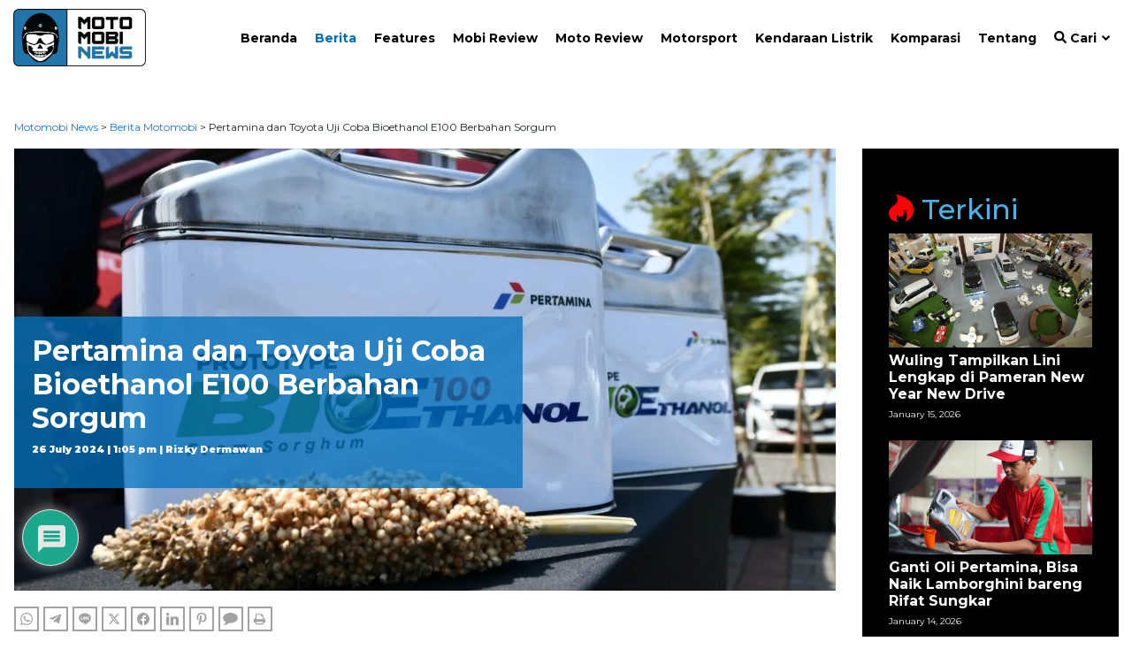

--- FILE ---
content_type: text/html; charset=utf-8
request_url: https://www.google.com/recaptcha/api2/anchor?ar=1&k=6LcwjhwTAAAAANaKoG2ulX1DtgLWJUPO_t7HGzYF&co=aHR0cHM6Ly9tb3RvbW9iaW5ld3MuaWQ6NDQz&hl=en&v=PoyoqOPhxBO7pBk68S4YbpHZ&theme=light&size=normal&anchor-ms=20000&execute-ms=30000&cb=9izvu9xnkl7
body_size: 49379
content:
<!DOCTYPE HTML><html dir="ltr" lang="en"><head><meta http-equiv="Content-Type" content="text/html; charset=UTF-8">
<meta http-equiv="X-UA-Compatible" content="IE=edge">
<title>reCAPTCHA</title>
<style type="text/css">
/* cyrillic-ext */
@font-face {
  font-family: 'Roboto';
  font-style: normal;
  font-weight: 400;
  font-stretch: 100%;
  src: url(//fonts.gstatic.com/s/roboto/v48/KFO7CnqEu92Fr1ME7kSn66aGLdTylUAMa3GUBHMdazTgWw.woff2) format('woff2');
  unicode-range: U+0460-052F, U+1C80-1C8A, U+20B4, U+2DE0-2DFF, U+A640-A69F, U+FE2E-FE2F;
}
/* cyrillic */
@font-face {
  font-family: 'Roboto';
  font-style: normal;
  font-weight: 400;
  font-stretch: 100%;
  src: url(//fonts.gstatic.com/s/roboto/v48/KFO7CnqEu92Fr1ME7kSn66aGLdTylUAMa3iUBHMdazTgWw.woff2) format('woff2');
  unicode-range: U+0301, U+0400-045F, U+0490-0491, U+04B0-04B1, U+2116;
}
/* greek-ext */
@font-face {
  font-family: 'Roboto';
  font-style: normal;
  font-weight: 400;
  font-stretch: 100%;
  src: url(//fonts.gstatic.com/s/roboto/v48/KFO7CnqEu92Fr1ME7kSn66aGLdTylUAMa3CUBHMdazTgWw.woff2) format('woff2');
  unicode-range: U+1F00-1FFF;
}
/* greek */
@font-face {
  font-family: 'Roboto';
  font-style: normal;
  font-weight: 400;
  font-stretch: 100%;
  src: url(//fonts.gstatic.com/s/roboto/v48/KFO7CnqEu92Fr1ME7kSn66aGLdTylUAMa3-UBHMdazTgWw.woff2) format('woff2');
  unicode-range: U+0370-0377, U+037A-037F, U+0384-038A, U+038C, U+038E-03A1, U+03A3-03FF;
}
/* math */
@font-face {
  font-family: 'Roboto';
  font-style: normal;
  font-weight: 400;
  font-stretch: 100%;
  src: url(//fonts.gstatic.com/s/roboto/v48/KFO7CnqEu92Fr1ME7kSn66aGLdTylUAMawCUBHMdazTgWw.woff2) format('woff2');
  unicode-range: U+0302-0303, U+0305, U+0307-0308, U+0310, U+0312, U+0315, U+031A, U+0326-0327, U+032C, U+032F-0330, U+0332-0333, U+0338, U+033A, U+0346, U+034D, U+0391-03A1, U+03A3-03A9, U+03B1-03C9, U+03D1, U+03D5-03D6, U+03F0-03F1, U+03F4-03F5, U+2016-2017, U+2034-2038, U+203C, U+2040, U+2043, U+2047, U+2050, U+2057, U+205F, U+2070-2071, U+2074-208E, U+2090-209C, U+20D0-20DC, U+20E1, U+20E5-20EF, U+2100-2112, U+2114-2115, U+2117-2121, U+2123-214F, U+2190, U+2192, U+2194-21AE, U+21B0-21E5, U+21F1-21F2, U+21F4-2211, U+2213-2214, U+2216-22FF, U+2308-230B, U+2310, U+2319, U+231C-2321, U+2336-237A, U+237C, U+2395, U+239B-23B7, U+23D0, U+23DC-23E1, U+2474-2475, U+25AF, U+25B3, U+25B7, U+25BD, U+25C1, U+25CA, U+25CC, U+25FB, U+266D-266F, U+27C0-27FF, U+2900-2AFF, U+2B0E-2B11, U+2B30-2B4C, U+2BFE, U+3030, U+FF5B, U+FF5D, U+1D400-1D7FF, U+1EE00-1EEFF;
}
/* symbols */
@font-face {
  font-family: 'Roboto';
  font-style: normal;
  font-weight: 400;
  font-stretch: 100%;
  src: url(//fonts.gstatic.com/s/roboto/v48/KFO7CnqEu92Fr1ME7kSn66aGLdTylUAMaxKUBHMdazTgWw.woff2) format('woff2');
  unicode-range: U+0001-000C, U+000E-001F, U+007F-009F, U+20DD-20E0, U+20E2-20E4, U+2150-218F, U+2190, U+2192, U+2194-2199, U+21AF, U+21E6-21F0, U+21F3, U+2218-2219, U+2299, U+22C4-22C6, U+2300-243F, U+2440-244A, U+2460-24FF, U+25A0-27BF, U+2800-28FF, U+2921-2922, U+2981, U+29BF, U+29EB, U+2B00-2BFF, U+4DC0-4DFF, U+FFF9-FFFB, U+10140-1018E, U+10190-1019C, U+101A0, U+101D0-101FD, U+102E0-102FB, U+10E60-10E7E, U+1D2C0-1D2D3, U+1D2E0-1D37F, U+1F000-1F0FF, U+1F100-1F1AD, U+1F1E6-1F1FF, U+1F30D-1F30F, U+1F315, U+1F31C, U+1F31E, U+1F320-1F32C, U+1F336, U+1F378, U+1F37D, U+1F382, U+1F393-1F39F, U+1F3A7-1F3A8, U+1F3AC-1F3AF, U+1F3C2, U+1F3C4-1F3C6, U+1F3CA-1F3CE, U+1F3D4-1F3E0, U+1F3ED, U+1F3F1-1F3F3, U+1F3F5-1F3F7, U+1F408, U+1F415, U+1F41F, U+1F426, U+1F43F, U+1F441-1F442, U+1F444, U+1F446-1F449, U+1F44C-1F44E, U+1F453, U+1F46A, U+1F47D, U+1F4A3, U+1F4B0, U+1F4B3, U+1F4B9, U+1F4BB, U+1F4BF, U+1F4C8-1F4CB, U+1F4D6, U+1F4DA, U+1F4DF, U+1F4E3-1F4E6, U+1F4EA-1F4ED, U+1F4F7, U+1F4F9-1F4FB, U+1F4FD-1F4FE, U+1F503, U+1F507-1F50B, U+1F50D, U+1F512-1F513, U+1F53E-1F54A, U+1F54F-1F5FA, U+1F610, U+1F650-1F67F, U+1F687, U+1F68D, U+1F691, U+1F694, U+1F698, U+1F6AD, U+1F6B2, U+1F6B9-1F6BA, U+1F6BC, U+1F6C6-1F6CF, U+1F6D3-1F6D7, U+1F6E0-1F6EA, U+1F6F0-1F6F3, U+1F6F7-1F6FC, U+1F700-1F7FF, U+1F800-1F80B, U+1F810-1F847, U+1F850-1F859, U+1F860-1F887, U+1F890-1F8AD, U+1F8B0-1F8BB, U+1F8C0-1F8C1, U+1F900-1F90B, U+1F93B, U+1F946, U+1F984, U+1F996, U+1F9E9, U+1FA00-1FA6F, U+1FA70-1FA7C, U+1FA80-1FA89, U+1FA8F-1FAC6, U+1FACE-1FADC, U+1FADF-1FAE9, U+1FAF0-1FAF8, U+1FB00-1FBFF;
}
/* vietnamese */
@font-face {
  font-family: 'Roboto';
  font-style: normal;
  font-weight: 400;
  font-stretch: 100%;
  src: url(//fonts.gstatic.com/s/roboto/v48/KFO7CnqEu92Fr1ME7kSn66aGLdTylUAMa3OUBHMdazTgWw.woff2) format('woff2');
  unicode-range: U+0102-0103, U+0110-0111, U+0128-0129, U+0168-0169, U+01A0-01A1, U+01AF-01B0, U+0300-0301, U+0303-0304, U+0308-0309, U+0323, U+0329, U+1EA0-1EF9, U+20AB;
}
/* latin-ext */
@font-face {
  font-family: 'Roboto';
  font-style: normal;
  font-weight: 400;
  font-stretch: 100%;
  src: url(//fonts.gstatic.com/s/roboto/v48/KFO7CnqEu92Fr1ME7kSn66aGLdTylUAMa3KUBHMdazTgWw.woff2) format('woff2');
  unicode-range: U+0100-02BA, U+02BD-02C5, U+02C7-02CC, U+02CE-02D7, U+02DD-02FF, U+0304, U+0308, U+0329, U+1D00-1DBF, U+1E00-1E9F, U+1EF2-1EFF, U+2020, U+20A0-20AB, U+20AD-20C0, U+2113, U+2C60-2C7F, U+A720-A7FF;
}
/* latin */
@font-face {
  font-family: 'Roboto';
  font-style: normal;
  font-weight: 400;
  font-stretch: 100%;
  src: url(//fonts.gstatic.com/s/roboto/v48/KFO7CnqEu92Fr1ME7kSn66aGLdTylUAMa3yUBHMdazQ.woff2) format('woff2');
  unicode-range: U+0000-00FF, U+0131, U+0152-0153, U+02BB-02BC, U+02C6, U+02DA, U+02DC, U+0304, U+0308, U+0329, U+2000-206F, U+20AC, U+2122, U+2191, U+2193, U+2212, U+2215, U+FEFF, U+FFFD;
}
/* cyrillic-ext */
@font-face {
  font-family: 'Roboto';
  font-style: normal;
  font-weight: 500;
  font-stretch: 100%;
  src: url(//fonts.gstatic.com/s/roboto/v48/KFO7CnqEu92Fr1ME7kSn66aGLdTylUAMa3GUBHMdazTgWw.woff2) format('woff2');
  unicode-range: U+0460-052F, U+1C80-1C8A, U+20B4, U+2DE0-2DFF, U+A640-A69F, U+FE2E-FE2F;
}
/* cyrillic */
@font-face {
  font-family: 'Roboto';
  font-style: normal;
  font-weight: 500;
  font-stretch: 100%;
  src: url(//fonts.gstatic.com/s/roboto/v48/KFO7CnqEu92Fr1ME7kSn66aGLdTylUAMa3iUBHMdazTgWw.woff2) format('woff2');
  unicode-range: U+0301, U+0400-045F, U+0490-0491, U+04B0-04B1, U+2116;
}
/* greek-ext */
@font-face {
  font-family: 'Roboto';
  font-style: normal;
  font-weight: 500;
  font-stretch: 100%;
  src: url(//fonts.gstatic.com/s/roboto/v48/KFO7CnqEu92Fr1ME7kSn66aGLdTylUAMa3CUBHMdazTgWw.woff2) format('woff2');
  unicode-range: U+1F00-1FFF;
}
/* greek */
@font-face {
  font-family: 'Roboto';
  font-style: normal;
  font-weight: 500;
  font-stretch: 100%;
  src: url(//fonts.gstatic.com/s/roboto/v48/KFO7CnqEu92Fr1ME7kSn66aGLdTylUAMa3-UBHMdazTgWw.woff2) format('woff2');
  unicode-range: U+0370-0377, U+037A-037F, U+0384-038A, U+038C, U+038E-03A1, U+03A3-03FF;
}
/* math */
@font-face {
  font-family: 'Roboto';
  font-style: normal;
  font-weight: 500;
  font-stretch: 100%;
  src: url(//fonts.gstatic.com/s/roboto/v48/KFO7CnqEu92Fr1ME7kSn66aGLdTylUAMawCUBHMdazTgWw.woff2) format('woff2');
  unicode-range: U+0302-0303, U+0305, U+0307-0308, U+0310, U+0312, U+0315, U+031A, U+0326-0327, U+032C, U+032F-0330, U+0332-0333, U+0338, U+033A, U+0346, U+034D, U+0391-03A1, U+03A3-03A9, U+03B1-03C9, U+03D1, U+03D5-03D6, U+03F0-03F1, U+03F4-03F5, U+2016-2017, U+2034-2038, U+203C, U+2040, U+2043, U+2047, U+2050, U+2057, U+205F, U+2070-2071, U+2074-208E, U+2090-209C, U+20D0-20DC, U+20E1, U+20E5-20EF, U+2100-2112, U+2114-2115, U+2117-2121, U+2123-214F, U+2190, U+2192, U+2194-21AE, U+21B0-21E5, U+21F1-21F2, U+21F4-2211, U+2213-2214, U+2216-22FF, U+2308-230B, U+2310, U+2319, U+231C-2321, U+2336-237A, U+237C, U+2395, U+239B-23B7, U+23D0, U+23DC-23E1, U+2474-2475, U+25AF, U+25B3, U+25B7, U+25BD, U+25C1, U+25CA, U+25CC, U+25FB, U+266D-266F, U+27C0-27FF, U+2900-2AFF, U+2B0E-2B11, U+2B30-2B4C, U+2BFE, U+3030, U+FF5B, U+FF5D, U+1D400-1D7FF, U+1EE00-1EEFF;
}
/* symbols */
@font-face {
  font-family: 'Roboto';
  font-style: normal;
  font-weight: 500;
  font-stretch: 100%;
  src: url(//fonts.gstatic.com/s/roboto/v48/KFO7CnqEu92Fr1ME7kSn66aGLdTylUAMaxKUBHMdazTgWw.woff2) format('woff2');
  unicode-range: U+0001-000C, U+000E-001F, U+007F-009F, U+20DD-20E0, U+20E2-20E4, U+2150-218F, U+2190, U+2192, U+2194-2199, U+21AF, U+21E6-21F0, U+21F3, U+2218-2219, U+2299, U+22C4-22C6, U+2300-243F, U+2440-244A, U+2460-24FF, U+25A0-27BF, U+2800-28FF, U+2921-2922, U+2981, U+29BF, U+29EB, U+2B00-2BFF, U+4DC0-4DFF, U+FFF9-FFFB, U+10140-1018E, U+10190-1019C, U+101A0, U+101D0-101FD, U+102E0-102FB, U+10E60-10E7E, U+1D2C0-1D2D3, U+1D2E0-1D37F, U+1F000-1F0FF, U+1F100-1F1AD, U+1F1E6-1F1FF, U+1F30D-1F30F, U+1F315, U+1F31C, U+1F31E, U+1F320-1F32C, U+1F336, U+1F378, U+1F37D, U+1F382, U+1F393-1F39F, U+1F3A7-1F3A8, U+1F3AC-1F3AF, U+1F3C2, U+1F3C4-1F3C6, U+1F3CA-1F3CE, U+1F3D4-1F3E0, U+1F3ED, U+1F3F1-1F3F3, U+1F3F5-1F3F7, U+1F408, U+1F415, U+1F41F, U+1F426, U+1F43F, U+1F441-1F442, U+1F444, U+1F446-1F449, U+1F44C-1F44E, U+1F453, U+1F46A, U+1F47D, U+1F4A3, U+1F4B0, U+1F4B3, U+1F4B9, U+1F4BB, U+1F4BF, U+1F4C8-1F4CB, U+1F4D6, U+1F4DA, U+1F4DF, U+1F4E3-1F4E6, U+1F4EA-1F4ED, U+1F4F7, U+1F4F9-1F4FB, U+1F4FD-1F4FE, U+1F503, U+1F507-1F50B, U+1F50D, U+1F512-1F513, U+1F53E-1F54A, U+1F54F-1F5FA, U+1F610, U+1F650-1F67F, U+1F687, U+1F68D, U+1F691, U+1F694, U+1F698, U+1F6AD, U+1F6B2, U+1F6B9-1F6BA, U+1F6BC, U+1F6C6-1F6CF, U+1F6D3-1F6D7, U+1F6E0-1F6EA, U+1F6F0-1F6F3, U+1F6F7-1F6FC, U+1F700-1F7FF, U+1F800-1F80B, U+1F810-1F847, U+1F850-1F859, U+1F860-1F887, U+1F890-1F8AD, U+1F8B0-1F8BB, U+1F8C0-1F8C1, U+1F900-1F90B, U+1F93B, U+1F946, U+1F984, U+1F996, U+1F9E9, U+1FA00-1FA6F, U+1FA70-1FA7C, U+1FA80-1FA89, U+1FA8F-1FAC6, U+1FACE-1FADC, U+1FADF-1FAE9, U+1FAF0-1FAF8, U+1FB00-1FBFF;
}
/* vietnamese */
@font-face {
  font-family: 'Roboto';
  font-style: normal;
  font-weight: 500;
  font-stretch: 100%;
  src: url(//fonts.gstatic.com/s/roboto/v48/KFO7CnqEu92Fr1ME7kSn66aGLdTylUAMa3OUBHMdazTgWw.woff2) format('woff2');
  unicode-range: U+0102-0103, U+0110-0111, U+0128-0129, U+0168-0169, U+01A0-01A1, U+01AF-01B0, U+0300-0301, U+0303-0304, U+0308-0309, U+0323, U+0329, U+1EA0-1EF9, U+20AB;
}
/* latin-ext */
@font-face {
  font-family: 'Roboto';
  font-style: normal;
  font-weight: 500;
  font-stretch: 100%;
  src: url(//fonts.gstatic.com/s/roboto/v48/KFO7CnqEu92Fr1ME7kSn66aGLdTylUAMa3KUBHMdazTgWw.woff2) format('woff2');
  unicode-range: U+0100-02BA, U+02BD-02C5, U+02C7-02CC, U+02CE-02D7, U+02DD-02FF, U+0304, U+0308, U+0329, U+1D00-1DBF, U+1E00-1E9F, U+1EF2-1EFF, U+2020, U+20A0-20AB, U+20AD-20C0, U+2113, U+2C60-2C7F, U+A720-A7FF;
}
/* latin */
@font-face {
  font-family: 'Roboto';
  font-style: normal;
  font-weight: 500;
  font-stretch: 100%;
  src: url(//fonts.gstatic.com/s/roboto/v48/KFO7CnqEu92Fr1ME7kSn66aGLdTylUAMa3yUBHMdazQ.woff2) format('woff2');
  unicode-range: U+0000-00FF, U+0131, U+0152-0153, U+02BB-02BC, U+02C6, U+02DA, U+02DC, U+0304, U+0308, U+0329, U+2000-206F, U+20AC, U+2122, U+2191, U+2193, U+2212, U+2215, U+FEFF, U+FFFD;
}
/* cyrillic-ext */
@font-face {
  font-family: 'Roboto';
  font-style: normal;
  font-weight: 900;
  font-stretch: 100%;
  src: url(//fonts.gstatic.com/s/roboto/v48/KFO7CnqEu92Fr1ME7kSn66aGLdTylUAMa3GUBHMdazTgWw.woff2) format('woff2');
  unicode-range: U+0460-052F, U+1C80-1C8A, U+20B4, U+2DE0-2DFF, U+A640-A69F, U+FE2E-FE2F;
}
/* cyrillic */
@font-face {
  font-family: 'Roboto';
  font-style: normal;
  font-weight: 900;
  font-stretch: 100%;
  src: url(//fonts.gstatic.com/s/roboto/v48/KFO7CnqEu92Fr1ME7kSn66aGLdTylUAMa3iUBHMdazTgWw.woff2) format('woff2');
  unicode-range: U+0301, U+0400-045F, U+0490-0491, U+04B0-04B1, U+2116;
}
/* greek-ext */
@font-face {
  font-family: 'Roboto';
  font-style: normal;
  font-weight: 900;
  font-stretch: 100%;
  src: url(//fonts.gstatic.com/s/roboto/v48/KFO7CnqEu92Fr1ME7kSn66aGLdTylUAMa3CUBHMdazTgWw.woff2) format('woff2');
  unicode-range: U+1F00-1FFF;
}
/* greek */
@font-face {
  font-family: 'Roboto';
  font-style: normal;
  font-weight: 900;
  font-stretch: 100%;
  src: url(//fonts.gstatic.com/s/roboto/v48/KFO7CnqEu92Fr1ME7kSn66aGLdTylUAMa3-UBHMdazTgWw.woff2) format('woff2');
  unicode-range: U+0370-0377, U+037A-037F, U+0384-038A, U+038C, U+038E-03A1, U+03A3-03FF;
}
/* math */
@font-face {
  font-family: 'Roboto';
  font-style: normal;
  font-weight: 900;
  font-stretch: 100%;
  src: url(//fonts.gstatic.com/s/roboto/v48/KFO7CnqEu92Fr1ME7kSn66aGLdTylUAMawCUBHMdazTgWw.woff2) format('woff2');
  unicode-range: U+0302-0303, U+0305, U+0307-0308, U+0310, U+0312, U+0315, U+031A, U+0326-0327, U+032C, U+032F-0330, U+0332-0333, U+0338, U+033A, U+0346, U+034D, U+0391-03A1, U+03A3-03A9, U+03B1-03C9, U+03D1, U+03D5-03D6, U+03F0-03F1, U+03F4-03F5, U+2016-2017, U+2034-2038, U+203C, U+2040, U+2043, U+2047, U+2050, U+2057, U+205F, U+2070-2071, U+2074-208E, U+2090-209C, U+20D0-20DC, U+20E1, U+20E5-20EF, U+2100-2112, U+2114-2115, U+2117-2121, U+2123-214F, U+2190, U+2192, U+2194-21AE, U+21B0-21E5, U+21F1-21F2, U+21F4-2211, U+2213-2214, U+2216-22FF, U+2308-230B, U+2310, U+2319, U+231C-2321, U+2336-237A, U+237C, U+2395, U+239B-23B7, U+23D0, U+23DC-23E1, U+2474-2475, U+25AF, U+25B3, U+25B7, U+25BD, U+25C1, U+25CA, U+25CC, U+25FB, U+266D-266F, U+27C0-27FF, U+2900-2AFF, U+2B0E-2B11, U+2B30-2B4C, U+2BFE, U+3030, U+FF5B, U+FF5D, U+1D400-1D7FF, U+1EE00-1EEFF;
}
/* symbols */
@font-face {
  font-family: 'Roboto';
  font-style: normal;
  font-weight: 900;
  font-stretch: 100%;
  src: url(//fonts.gstatic.com/s/roboto/v48/KFO7CnqEu92Fr1ME7kSn66aGLdTylUAMaxKUBHMdazTgWw.woff2) format('woff2');
  unicode-range: U+0001-000C, U+000E-001F, U+007F-009F, U+20DD-20E0, U+20E2-20E4, U+2150-218F, U+2190, U+2192, U+2194-2199, U+21AF, U+21E6-21F0, U+21F3, U+2218-2219, U+2299, U+22C4-22C6, U+2300-243F, U+2440-244A, U+2460-24FF, U+25A0-27BF, U+2800-28FF, U+2921-2922, U+2981, U+29BF, U+29EB, U+2B00-2BFF, U+4DC0-4DFF, U+FFF9-FFFB, U+10140-1018E, U+10190-1019C, U+101A0, U+101D0-101FD, U+102E0-102FB, U+10E60-10E7E, U+1D2C0-1D2D3, U+1D2E0-1D37F, U+1F000-1F0FF, U+1F100-1F1AD, U+1F1E6-1F1FF, U+1F30D-1F30F, U+1F315, U+1F31C, U+1F31E, U+1F320-1F32C, U+1F336, U+1F378, U+1F37D, U+1F382, U+1F393-1F39F, U+1F3A7-1F3A8, U+1F3AC-1F3AF, U+1F3C2, U+1F3C4-1F3C6, U+1F3CA-1F3CE, U+1F3D4-1F3E0, U+1F3ED, U+1F3F1-1F3F3, U+1F3F5-1F3F7, U+1F408, U+1F415, U+1F41F, U+1F426, U+1F43F, U+1F441-1F442, U+1F444, U+1F446-1F449, U+1F44C-1F44E, U+1F453, U+1F46A, U+1F47D, U+1F4A3, U+1F4B0, U+1F4B3, U+1F4B9, U+1F4BB, U+1F4BF, U+1F4C8-1F4CB, U+1F4D6, U+1F4DA, U+1F4DF, U+1F4E3-1F4E6, U+1F4EA-1F4ED, U+1F4F7, U+1F4F9-1F4FB, U+1F4FD-1F4FE, U+1F503, U+1F507-1F50B, U+1F50D, U+1F512-1F513, U+1F53E-1F54A, U+1F54F-1F5FA, U+1F610, U+1F650-1F67F, U+1F687, U+1F68D, U+1F691, U+1F694, U+1F698, U+1F6AD, U+1F6B2, U+1F6B9-1F6BA, U+1F6BC, U+1F6C6-1F6CF, U+1F6D3-1F6D7, U+1F6E0-1F6EA, U+1F6F0-1F6F3, U+1F6F7-1F6FC, U+1F700-1F7FF, U+1F800-1F80B, U+1F810-1F847, U+1F850-1F859, U+1F860-1F887, U+1F890-1F8AD, U+1F8B0-1F8BB, U+1F8C0-1F8C1, U+1F900-1F90B, U+1F93B, U+1F946, U+1F984, U+1F996, U+1F9E9, U+1FA00-1FA6F, U+1FA70-1FA7C, U+1FA80-1FA89, U+1FA8F-1FAC6, U+1FACE-1FADC, U+1FADF-1FAE9, U+1FAF0-1FAF8, U+1FB00-1FBFF;
}
/* vietnamese */
@font-face {
  font-family: 'Roboto';
  font-style: normal;
  font-weight: 900;
  font-stretch: 100%;
  src: url(//fonts.gstatic.com/s/roboto/v48/KFO7CnqEu92Fr1ME7kSn66aGLdTylUAMa3OUBHMdazTgWw.woff2) format('woff2');
  unicode-range: U+0102-0103, U+0110-0111, U+0128-0129, U+0168-0169, U+01A0-01A1, U+01AF-01B0, U+0300-0301, U+0303-0304, U+0308-0309, U+0323, U+0329, U+1EA0-1EF9, U+20AB;
}
/* latin-ext */
@font-face {
  font-family: 'Roboto';
  font-style: normal;
  font-weight: 900;
  font-stretch: 100%;
  src: url(//fonts.gstatic.com/s/roboto/v48/KFO7CnqEu92Fr1ME7kSn66aGLdTylUAMa3KUBHMdazTgWw.woff2) format('woff2');
  unicode-range: U+0100-02BA, U+02BD-02C5, U+02C7-02CC, U+02CE-02D7, U+02DD-02FF, U+0304, U+0308, U+0329, U+1D00-1DBF, U+1E00-1E9F, U+1EF2-1EFF, U+2020, U+20A0-20AB, U+20AD-20C0, U+2113, U+2C60-2C7F, U+A720-A7FF;
}
/* latin */
@font-face {
  font-family: 'Roboto';
  font-style: normal;
  font-weight: 900;
  font-stretch: 100%;
  src: url(//fonts.gstatic.com/s/roboto/v48/KFO7CnqEu92Fr1ME7kSn66aGLdTylUAMa3yUBHMdazQ.woff2) format('woff2');
  unicode-range: U+0000-00FF, U+0131, U+0152-0153, U+02BB-02BC, U+02C6, U+02DA, U+02DC, U+0304, U+0308, U+0329, U+2000-206F, U+20AC, U+2122, U+2191, U+2193, U+2212, U+2215, U+FEFF, U+FFFD;
}

</style>
<link rel="stylesheet" type="text/css" href="https://www.gstatic.com/recaptcha/releases/PoyoqOPhxBO7pBk68S4YbpHZ/styles__ltr.css">
<script nonce="K2G9HLHwdG4R4jKpsw7-jQ" type="text/javascript">window['__recaptcha_api'] = 'https://www.google.com/recaptcha/api2/';</script>
<script type="text/javascript" src="https://www.gstatic.com/recaptcha/releases/PoyoqOPhxBO7pBk68S4YbpHZ/recaptcha__en.js" nonce="K2G9HLHwdG4R4jKpsw7-jQ">
      
    </script></head>
<body><div id="rc-anchor-alert" class="rc-anchor-alert"></div>
<input type="hidden" id="recaptcha-token" value="[base64]">
<script type="text/javascript" nonce="K2G9HLHwdG4R4jKpsw7-jQ">
      recaptcha.anchor.Main.init("[\x22ainput\x22,[\x22bgdata\x22,\x22\x22,\[base64]/[base64]/bmV3IFpbdF0obVswXSk6Sz09Mj9uZXcgWlt0XShtWzBdLG1bMV0pOks9PTM/bmV3IFpbdF0obVswXSxtWzFdLG1bMl0pOks9PTQ/[base64]/[base64]/[base64]/[base64]/[base64]/[base64]/[base64]/[base64]/[base64]/[base64]/[base64]/[base64]/[base64]/[base64]\\u003d\\u003d\x22,\[base64]\\u003d\\u003d\x22,\x22QylxwrFaw5NUAsKXTMKAdTkIIAHDjMKIZhkOwrURw6VTKMORXnoYwonDox1ew7vCtU9awq/CpMK9UBNSamkCKzobwpzDpMOowpJYwrzDqkjDn8KsC8KzNl3DnMK6ZMKewrjClgPCocObTcKoQlzCnSDDpMOBADPClBzDvcKJW8K8KUshXXJXKETCnsKTw5sXwoFiMAdlw6fCj8Kqw7LDs8K+w7nCjDEtBMOfIQnDkxhZw4/[base64]/CqcO+w6jCp8OvS8OMM1fCpMKRw6jCnBc9TXvDsVbDliPDs8KaZkV5fMKXIsOZFHA4DA86w6pLbx/Cm2RNB2NNEcOqQyvCnMOqwoHDjhIJEMOdbx7CvRTDpcKLPWZ9wqR1OVzCj2Q9w43DuAjDg8KtSzvCpMOzw4QiEMOIP8OibGHCniMAwo7DvgfCrcK0w5nDkMKoNm1/[base64]/DqcK2OUVFSsOzOMKNwr3CuD/ChDMVKnNawrfChUXDi3zDnX58FQVAw43CgVHDocOhw6oxw5pfX2d6w5QGDW1OIMORw50Hw6EBw6NTwpTDvMKbw7LDqgbDsATDvMKWZGFbXnLCoMOCwr/CunbDhzNcRRLDj8O7YMOyw7JsTMKQw6vDoMKEPsKrcMOTwrA2w4xmw5NcwqPCnXHCllozXsKRw5N1w4gJJHF/wpwswpfDosK+w6PDkmt6bMK6w4fCqWFBwoTDo8O5b8OrUnXCqxXDjCvCi8KLTk/DsMOYaMORw6J/[base64]/wrFKbsKaw5V2w4vChELCicK6UU/CtTDDlGjDmcKGw5dJUcKLw7DDk8KEHsOQw7vDvsOiwo4HwqzDl8OkHgdqw7TDqlYwXSXCuMOoAMO/DCkzG8KCScKxdQMGw7M7KQrCjTnDnnvCvMKrB8O/HcKTw6dIVnREw65pNMK/RTsQZQbCn8OEw4cBLElUwopqwrjDshPDjcOHw5rColEeBj8ZeElEw5Rhwrtxw5QHQ8ORHsOAU8O1ZGYwBRfDoFUyQsOGew4gw5bCoSBpwq/DtBbCklDCg8K6woHCkMOgFsOnFMK5H3TDr3bDv8OEw6nDtsKUASvCiMOeasKfwqXDgDHDssKLTsK/SxcvcwcNP8K1wp3CgnvCn8O0J8OSw6DChjHDo8Oawq8Lwq95w75OG8KnBAnDhcKKw7/Cr8Orw7gsw4d4BRnCmicjTsOiw4XCik/DnMOtdsOkMsKnw61aw7DDtw3DtHxaUsKGYsOdBWsqHsKuVcKkwpwFFsKLWWDDrsKfw4/DnMK2VnjDvGEXV8KnDXPDksORw68ow7YnCSAGA8KcFsKqw4HCi8Ozw6nCj8OUwo/Cil7Do8K5wqNXPAPDj1bCkcK7WMOUw4jDk31Kw4HCszYXwpLDlknDiCF8R8OFwq5aw7Bbw7vCnMOww7LCmUNmYnvCt8K9f31RV8Kjw4sRE2XDkMOCw6PDsRsQwrY0SWRFw4Ibw73CvsK+wr4Bwo/Ch8OIwrJuw5INw6xGcWzDqw1TYBxCwpAiW3F4P8K0wr3CpAFIdnkfwobDhsOQNSFxQ3pWw6nCgsK9w5DDtMOcwowgwqHDl8OPwpgLfsKkw4/[base64]/[base64]/wqJVbhzDswYSbAPCgBvCilZNQzAQHGnCl8OTCsOhSsOJw63Csh7Dh8K5OMOmw4ZFXcOVSlDDrcKkGTh6aMO8VBbDg8O4RCXDk8K7w6rDu8OyAMK6EcKOQEZsEm3CisKjMEPDncKZwqXCpMOeZwzCmQQtM8KFFmjCmcOdw78odsK6w4ZZJ8KnNcKZw7DDtMKewq/DssOxw552ZcKIwrUfHSs8woLCl8OYOE1Ydwpwwr04wrs8IMOYJ8Olw4FVe8KRwpAzw6JwwrXCvWRZw71Nw6suF0k7wq3Dv0ptRsORwqNVw5g/[base64]/CmMOuw7XDu0YENMOkwo1vwpwYwqRMwrgLwpF7wph5IFxjOcKmbMK0w5RkWsKJwqfDnsKaw4rDpsKXLsKyYDTDmcKZGQdhMsO0UjbDsMOjTMO/HEBYLsOOG1kOwrTCoRN7TcKvw5wJw6DCkMKhw7vCtsKIw6nCizPCrEXCn8KbDwg/VDV4wpDCmW7DnkDCpw3CrcK/[base64]/Cu8OwHzPCvcOuRsOKB2fDsXXChEBqwqJ0w7ZqwpDCi0rDucKKeyfClMOHHE/DoRLCl2UKw5PDnitmwoQjw4HCvkZswroCasKnJsKWwobDjhEMw7/CpMOrYMOhw49Jwq5lw5zDuyVQJk/DozHCq8KXwrrDkm/DgFVrYjwBT8OxwqNOw57CucKRwpjConLCgyhXwoxdd8OhwpnDq8KIwp3Cnh8Hw4FpbMOLw7TCn8OJfSNjwrR9d8O3XsKlwq8VZQTDsHg/w43CkMKYRX02WkvDjMKOEsKPwonDjsOlJsKfw4QzFMOqey3DqwbCr8KOVsOLwoDCicKswp41Hh0nwrtYSS7Cl8Kpw7hrOzDDmxfCqcK4w5tkX2sow4nCuzEvwo8keBnDgcOIw53Cu2NXw4Bswp7CohLDjgJnwqHCnxDDicOcw5IlVcKIwo/[base64]/DsW/CplhZMsKJw6PCv0nCg8K5DcKfEcKHw5MWwqB0A2xpMlPCtsO2EinCnsOXworCmcOwH0swUMOnw7oBw5XCmGtzXy1Vwpcfw4s7B29kd8Onw5psXmHCvHDCvyJGwobDk8Orwr8yw7fDijxCw6/[base64]/wrnDtMK3wqRFw58XwrNCw4nCuX97w6kyw4xTw7AmPMKWUMKQNcKmwpImRMKDwqdZDMO9w4EKw5Bsw54wwqfCrMOGBsK7w5/ChQs6wphYw6cCfDRww4vDpcKWwpvCox/CvcOpZMKTw70hdMOUwr5FB2nCksOswq7CnzDCi8KxG8KEw7bDgUjCiMKwwqEowpbDkjolQwUWaMOhwqgYwqnCssKVXsO4wqLCssKTwrnCjsOLCzgKYcKTBMKaShojKETDsTYSwqtKZ37DjsO7H8OUf8OYwpsswq/DoQ1Pw47DkMK1WMONOwbDscKnwqMmfAvCj8KPaUdRwpEgLMOvw7gnw47CqwvCqw7ChhXDpsOAJ8KPwpXDjjrDnMKlwrXDlRBVasKfKsKNw4bDgBvDjcK9OsK5w5/Ci8OhKUF0wrrCsVPCqD/[base64]/aR5HVsOAw7h9KD3Cm8KCO8Oww4pKdnHDjFTCsAbCmcKHwrbDtWFwRGgPw7NnCxbCiSYjwok4RsK1w6jDnWnCtsOWw4dQwpHClMKHTMKQYWvDiMOYw57DgMOIeMKKw7nDm8KFw78TwqYSwqZtw4XCucOOw5cEwrPDiMOYw4vCrh8ZE8KxcMKjHW/DmjQuw5PCqCcyw4bDsHRmw4Y9w47CiSrDnFxbD8KowpRFEcO2GcKdL8KLwrAcw53CsxTCucKdEk8kCirDjBvCpCFow7dkYsOFIU9cQMOZwrHCoUBQwqdpwrfDgzhOw7jCrHMUcj7ClsO8wqoBdsO+w67ChMOswrZ8b3/DqGQPN3EaQ8OaFHYcd1vCqMOnajhuSH5iw7fCh8KswqvCiMO5WlY2PcOfwrl5wpMfw6nCiMK6ITjCpj1sUsKeRi7DksObEBjDg8KOAsKzw5UPwoTDvjzCgVnCt0PDlyHCgkvDp8O2GkAIw5Faw4IeEMK2RcKCfQ0QIg7CpxnDjFPDpHjDpU/DjMK1w4JiwpfDvcOuT3zDmmnCpsKOBTvCjmvCrsOuw5U/LcOCLkMPwoDChVnCiU/DpcOqVcKiwrHCpB5FS33DiXDCmCfCkHQ9eTHChsOLwpobw5PCpsKfYxHCox1nN2bDrsKrwofCrG7DhcOGEgHDvcKRIHYXwpYQw77DgcOPM0bCkMK0aC8cAsK/[base64]/T8Osd8OOw43Dn2fDiMKXGcO5NmLDmzvCn8K7w4PDtAhODMKLwqFlJioTQkzCsTEadcKjwr5hwp4FPVXCvWzCs04EwpBtw7fDvMODwqTDi8O5Iz9/[base64]/w65zRsKQWEDDlhfDiC7CksK/KxEWWcO6w5HDiC3CgMO6w6vDu35JAXnCisOnwrLCqcOawrLCnTpGwqfDlMO7wq1qw7cLw4EPB3cBw57DksKsIgXCp8OSVCnDkWrDr8OsJWx+wp0jwpBhwpRUwpHDq1hVwoMicsOCw6Y2w6DCigdIHsKKwpLDj8K/IcOrc1cpdWNEanXCqMK8HMONPMKpw6QrTsKzW8O9ZsKuK8KhwrLDoyXDjxNSbCbCpcOFdBbDucK2w5/CmsOmAQ/DhMOMLzZEYgzCvExqw7XDrsOqdMKHeMKHw4fCtDDDn1YGw7/[base64]/w67Dk1rDpk8hw4xbRcKawqvCrkZZQ8Ojwog2B8ORwotTw6fCisOdGCTCjMKAa0HDrnAmw60sRsOBQMOjDsKOwowzw5nCoCVQw50Vw60Ew5QHwp9bRsKeJFwSwodBwr4QJTvCl8Ktw5jCrREnwqBrI8Oxw5fDvMKFZB9KwqnCtErChg/DrMKNQUNNwonCizMYw4LDs1hmYxDCrsOowrpNwr3CtcO/wqItwqUcCsO3w5nCj0/[base64]/DvA4jCsKJPi/[base64]/WVEKdwsPCSARwp8ywrUhwrMzwqjCnDMfw7APw4ZfeMKew7MpCcKHMcO8w4xdw61fIXJxwr0qLMK5w4dCw5XCg3Nqw511G8OqUh0aw4LCmsO8DsOCwoQucwwZDsOaNX/[base64]/w7fClkZfwpIMwp9Qw5vDhTHCjMKlGBwGwqgdwq7Du8Knwq7Ck8OIwrxwwrLDosOaw5bCicKKwqrDvjnCo31XYRxkwrDDh8Kaw6BBSFouAQHCnSRHZsKfw5thwobDlMKHw4HDn8OQw5gcw4ctBsOawp84w4QYO8OywqjDmX/CscKEwozCt8O4E8KMUMOswpVYK8O0XMOKDnTCjMK8w63DkzbCtcKIwqAUwrzDvcKWwojCqVd+wobDq8O8MMO/bsOKIcOfPcO+w55Uwp3Cp8KYw4LCocOZw7LDg8OsNcKew6Qjw5paQ8KSw40BwpzDkUAvelpNw5hywrxuJlpuT8OkwrDCg8OywrDCpnPDoygCd8OTU8ObZsOMw5/CvsOYeyvDtUJ/Gw/CoMO3bsKqfGsFLMKsRxLDiMKDHsKywp7DscOOLcKXwrHDl0bDiQDCjmnCnsOWw7HDusK2MlMxXS4TIBzCgMOiw7DCr8KLw7vDlMOUQMKSEDd3GHA1wo4CJ8OEMD7Ct8Kfwp92w6TCm1kGwpDCqMK0wrTCgSXDicK5w5TDrMOywpxFwoh/LsKgwpHDmMKzBMOgOMO8wozCvcO4PGXCmC3DqmXCtMOSw7tbOF5MK8K2wrspAMKawq7DvMOaOm/DoMOvF8KSwpfCpsKJX8KTCjYbWzPCicOuSsK2ZUQJw7bCiTpFZMO0FldTwpvDmMOKdn/ChMKAw6JqIMKVUcOowowRw7thfsOhw6YdMCVjbh9qU1/CjMKoLcKPLRnDmsOxNMOFYEcAwoHCpsO1GsOEVAXDncO7w7IEC8KBw5R1w6oJcRQwBsKkURvCkCTChMOzO8OdEC3CscOOwqRGwqoTwrHCqsKcw7nDiC0hw5EWw7QqSMKbXsOkWDUVLsKlw6bCgz1UT2TDusOQaWtfJsKrCEMZwpMFC17DtsOUcsK/QHrDkTLCsw0bbMOtw4AdbTAhA3DDhMOjE13CmcO7woJ/AsK/w5PDnMOTT8OTZsKQwpHCssOFwpHDgw5yw5DCvMKwbsK2ccKTecKfAmDCnGrDqcOVGMOtAyQhwoVvw7bCj0fDonE7XcKwRz/CvQ8kw7sXUF7CoyzCg23Co1nDscO6w5jDjcODwqTChAzCji7DoMOAw7RSAsKQw7UPw4XCjUtzwq5cKxzDnmTCm8KBwqMJHWDCqSXDhMOEbkvDvmYVLEF8wqgHFcKDw5XCqMOqJsKuDDtETS0Twrpyw5/ClcOkBlhGe8KUwrUdwrdZYGsBQVLDoMKVTQMXVyvDgMOsw6DChH7CjsOEUBhoPBTDg8OTKz3CgMOew5LDsDrDtyIMbsK0w4RXwpHDpy4AwqfDhhJNHsOnwpNRw6xaw4tXB8KES8KqB8O1IcKYwpUHw7gDw7ATU8ORPMOgBsOhw4PCjcKywr/[base64]/CqjTCkE3CuHnCkFQ7TsKNRMKFwoLDg8KLwpDDjB3DjH7CokvCq8Kow4YBARDDpSPChArCqcKXEMKow6tgw5gMX8KZL0pww59DZlpXwrTCssO0G8K/Kw3DuHPCosODwrTDjidBwpfDk3fDsVwwHQvDjHJ8dx/CssOOMsOVwoA2w6EAwq8jaG5ZAmPDksKjwrbDpj9tw77Cn2LDkh/Du8O6w7oRKW0lc8KQw5nDh8KyQ8O3w6BjwrMGwppuH8Kuwr5qw6MDwollJMORUANNX8KAw4c0wrnDjsKCwrk2w4PClA7Dr0PCtcONH2ZEAMOnXMKzMlExw6V3wpQPw7UcwrMywo7CuizDmsO3LcKewpRuw4nCvMO3XcK8w7nClixTVQLDqRrChsOJOcK/TMKEHhoWw74hwo7CkUUswqvCo3hTGMKmXizCt8KzGcOqOCcWFsONwoQgw7sOw5XDozDDpxhow6Y/QkrCoMOjwovCsMOowr5oWywxwrpLw43Dg8KMw70DwoNgwr7ChlplwrNsw4JAw4wTw6Ffw6jCjsKTRXPCnSMuwrhLUl8lwr/CocOnPMKaFXnDjsKjcMKzwq3DusOzcsOqw5rCnsKzwpNEw6tINMO7w6lwwqhFKhZSYXYtHsKfOR7CpsK7WcOKUcKyw5cTw5FNQiIDQMOdw5bDtSIFKMKMw5rCkcOawrjCgCpvwobCp0UQw70aw54Fw6zDqMOYw60mTsK/YGI1fkTCkRt1wpAGAFRCw7rCvsK1w4rCskEww77Do8OqEnrCq8OGw5bCucO/w7bDqinDnsK1RMKwIMK3wrLDtcKbw6LCrMKFw6/CosKtwoJ9TAcxwo/DtmLDsBRVYcORZMKzwqbDisOdw7crw4HCrsK9w5ktdAd1EjYLwrdiw4DDuMO/P8KoE1bDicKDwrTDncOLKcOoXMOORsK/esK5fxjDvwTCvlPDkErClMOXHjrDs3rCiMKIw7QqwpbDtw1Nwq/DtsOqOcKEYFdsU0gZw6dmSMKhworDjGFuMMKIwoIOw68jHVLCiF1bc1Q6GWjDsHtJbCXDmi/DhEVDw5vDsWNUw77CisK+D1BwwrvCnsKWw55qw6h8w6NlUMO3wrvCqS/DgUHCg3FZw6zDsGDDicKGwqUVwqACSsKXwpjCqcOvw4tAw7wBw5TDvhTCjxBIWhXCu8OLw4XCjsKdasOOw5vDoiXDt8OocsOfE08FwpbCrcKJBAwIccKmAQQIwpl9wqwhwoI/bMOWK0/[base64]/[base64]/ChsK7SiJzw512YsOwS8OMwqNIEcOzInhKXF5+woc2NgrCjDHCjsOJd0rDvcOOwp7DnsKcLjwTwoXCmcOow5XCn3XCjSkpUBtDIcKOB8OVI8ODXsK1wpY9wpnCicO/DsK9dEfDsTQcwrwVTcK6wqXDsMKTwqcWwrFjRm7Cm3bCojTDg2jDgl1fwpxUMH0SbVlmw6FIesKqwrvCt0XCscOOU33DlgfDulHCnQwLXGM/HC4VwrYhPcK6a8K4w5h1XlnClcO7w4PClBXCmsOaYj9vLGrDg8K7wqJJw6Jvw5TCtUJFTMK1FcKaQl/[base64]/w48qDsOrasK+w5MLei9jeSzDl8OPYMKSa8K1K8O5w7gmwoIFwp7Cj8KNw506GkXCnMK5w6oRG0zDq8Kew67CjMOsw7dowqcJdG7Dpy3CiyLCj8OVw7PCnggvWsKRwqDDh1hJAzbCryYEwoVEB8KKQXFwNSrDkUUewpFHwo/[base64]/DpMOtFBASwrTCtRTCsUDDrn4dKgd6wpvDuVU8AibDulPDkcKAXg1lw45VLBc2UMOcW8OuE1fCpXPDqsKpw7cHwqQDanorw6QUw5rClDvDo28wFcOpN186w4JWaMK8bcK7w4/Cm2hKwpF/[base64]/DssOHYsKHKFxww4LDjGhyw5IjWkvCgzJawrllwo9VwoQDFxHDn3XClcOIwqXCscODw63Chn7CqcOXwqR7wohvw7MRWMKdOsOVTcKQKyjCksO5wo3Dhx3Cr8O4wo8qw6XDtS3CmsKww7/[base64]/DicOVw6nCrcKEexoTwqzCny0AGAhbwoHCnMOUwpPDr0tQGmbClhjDisKBX8KAHmVfw5vDrcK1O8KPwpRpw7xaw7PCl1fCq1wAGSLDmsKAZ8Kcw44sw7PDhX3DhUU5w53Cv3DClsO/[base64]/CpcOPG8KdXx90w7bDsyzDucKBZ0M9QsOtw7fDkEY+wpzCpsKiw4tew4DDpw5BKMOuUMKDJTHDk8KCfBd6wo88I8KrGRTCol4twpYVwpEdwqxwRQTCuBbCjHLDqzjDkXTDnsOVCx51dWY/wqTDtTszw77Cm8KEw4gQwoHCu8Oif0oaw5Vgwr1yVsKkDEHCoGDDn8K+YlFsH2HDjcK/XjHCnnURw6Mfw6dLfQFsNUbDpMO6Z1fCqsOmUMKbM8Oow7VcWMKfXXo/[base64]/wp4zw6ATCsKUwprCpxbDnsKkw4zDhMKNR8OHWHTDtBPCpmDDk8K/wpfDsMOmw7lSw7hsw7LCqRPCscOKw7XClnPDg8KhIWI3wpgNwptsWcKxwpoKWsKRw4zDoyzDinXDqxU/wolIwpzDpAjDv8KXbcOzw7LCm8OVw6NONEfDh1VUw5xtwo1tw5law6BfesO0QhvDrsOZw5vCscK6Tm1Iwr9IfzRBw43DhXPChWMuTsOKKkbDpGnCk8KbwpDDsygCw47CvcKPwq8qb8Kdw7DCnE/[base64]/bkMpWcKuwppRw6c9SMOJWMOlBybCrMK7dEZ0wq7Coz8PK8O2w6/DmMOjworDkMO3w61/[base64]/UF/[base64]/DrsOYw5Ygw4zCn8OHdGnDsmNLwoTDiVpdO8Omw4BDwp7CjHzDn1JaWgEVw4DDnsOow59gwpkew7fDjcOrRgbDs8OhwokzwqJ0JsOTXB/Ck8KnwrjCsMONwrvDrH5Iw5XDjwN6wpwXXFjCj8ORNAhsXyMeEcOcUcOUMkFSG8KMw5DDl2gtwrUDOGvDt21Qw4bCknbCn8KsKARnw5HCu3hewpHCugNIf3rCmzHCoCbDq8Olw7nDt8KIVDrDoFzDk8OCWWhFw7/DniwAwo8yFcKIa8K1GQ8lwqoeXsKDHUIlwpscwpvDq8KLEsOHbSfCslfCjlnDkjfCgsOUw4TDssOowoJhGcOBIylCf0IJGAzCn0HCmB/CoVnDkFshAcKjPsKEwqvChRXDg1fDocKmbgbDoMKqJcO4wrTDhcKfVcO6I8Kew4MeJ2ojw4/[base64]/CicOgwoE8woYWI197ZsOJw58pw6sadiTDnW3DkcOUaWjDg8KSw63DrgDDgXMIIThdCkLCojLCjMKrK2hYw6jDjcO+cAU8LMO4AGkTwqZrw59XK8OrwoTCjU04woojJFbDrjrDtMO8w5oRMcOOScONwr4EZhfDnsKywoDDj8Kzw6/[base64]/DqcOOIMK9SQvCu8Oaw4zCpcKjw63DhsKUwo3DviDDk8K7woYtwq7Cr8KDCHLChmFUasKOwr/Dn8OwwoYow65idMO7w5ZcX8OIGcO/w4bDmWgJwpbDv8KBdsKjw582D0ENw4lPw7/CqsOdwp3Cly7CqMOCXhLDrsOGwq/DlFcmw7VTwq5OX8Kbw4UUwovCoBgUGyZGw5LChW3ClEcsw4wGwqfDqcKDK8Klw7M2w78sUcOxw6N7wpxmw4PCiXbCncKXw5BzFSdzw6ZpBCXDp3PDkRF7GAJBw5JQE2QHwrxkAsOcQ8OQwovDqG/CrsKuwqfDmMOJw6BSfHDDtXhxw7QwOcOYwq3CgFxFG07Ct8KwEcOuCDJyw4bCr3zDvkFqw71Tw5vCqsOaSWlkJlVjc8O3XsKeWsK0w6/[base64]/DtsKHFj8Ew5sDwoPChGTDsAQ+PMOmw7zCmMOAP0PDhMK4aR/DkMOgYg3Cp8OBWHfCnz87PMOiYsKVw4LDkcKowqrDqU/Dv8Kaw55IQ8Ogwphywr7ClXjCqg7Dg8KfRC3Cvh3CkcOWL1HDpsOhw7fCvxsaIcO2TQjDiMKJG8KJe8K1woxEwpx+wq/CrMK+wp7Cq8Kewq8Kwq/CusOZwpzDqG/[base64]/w47Cu8Ooc0EVGw7CnD12HMODwpzDhBvDqD3CgyDChMKwwoBuKX7Dq2/CrcO2VsOuw45tw7Euw4fDvcO1wqZoAyPCnSsdaTANwpHCn8KTVMOQwpjCjz9Uw68nODfDi8OgBsK/bsKRZMKOw7nCrk9Vw6jCiMKKwqlrwqLDu0LDjsKcaMOkw4BXwpvCigzCsVxPSzLCgcKIwohsZBzCoUvDksK2YR3DtTtIGjHDqwDDgMOOw4RmQBhtNcOaw6LClW5awp3CqsO8w4Uawrtyw6IEwqkfFcKKwrPCssO/w6YuM1UwDMOPel/CnMK+C8Kww7c4w7Ymw4tranAMwrnCtMOIw5fDlXEvw7J2woUjwro1wrHDrh3CpCTDuMOVVBvCtMKTZ3fCuMO1N3vDuMKRMyAlJi50wp3CohUiwrB6w7JCw7tew7YOYXTCgmQsTsOYw4nDt8KSeMK3Fk3DtwASwqQCwoTChsKra2NOwo/Ds8K2AjHDh8KNw43DpWXDqcOWw4ItL8KPwpZ0U3vCqcKfwqPDsWLDiGjCjcKSGVbCg8OeVUnDosKgw7s4wp7CnCBhwr3CuQPCoDDDhMKNw53DiGk7w6rDpMKBwqLDn3LCssKtw7jDg8OSKcKNMxclQMOESG1iM19/w6F8w4fDlDDCnX/DvcOKFB3DvznCssOdFMKBwr/CpcO7w40Jw6fConzCqXo9Zl0cwrvDpDnDjsO/w7nCjcKMesOew6QeNigSwoEkPlpCKjRKQsO4JQrCpsOKVjFZwoYUw5bDgcKLasKycWbChjRQw7YKLG3CkEgTQ8Okwp/Dj2fCpFZ4XsOXeQt2wpLDjkwCw5UWcMKzwrrCp8OCP8ORw6TCu1PDtUBNw7xnwrzDmcOwwq9GEsKbwpLDpcKMw4sqCMK6ScOlBXTCuHvCgMKmw751bcOtL8Ozw4V4KcKaw7nDk0YIw4PDtjjDnykzOAZ1wroFasOlw7/DiBDDucKHwobDmAAhW8O4S8K3S0PDhWHChiYYPHzDgVZxEMOfLQLCucOKwotiS03Chk/[base64]/YcKlScKzJ2fCnSrCq8KeUXsWcidGwoc9aCZJw7fCmQPCpB/[base64]/[base64]/[base64]/CGpEQcOwwrpkLj1vwrwnwppTwqPDo8KUw4pvw4pYw5vCnjh5YcKgwr/Cv8Klw5/ClSjCvMK3K2gCw50ZGsKMw7ZpAn7CvWvCtXgtwrrDgybDkRbCr8OdR8Owwp0Pwq/DlFzCvn7DrsK5JSvDvcO9XMKEw5rDsnJ2PknCi8O/WHPCul1jw77Di8KWVDnDmcOfwqAdwqkCJcK0K8KzW3rCh27DlDgLw5VYW3TCoMKkw7zCnsOxw6XCssOXw4d0wqNnwpnCncKYwpzChsKuw4Urw5/CvhLCgWsnw5TDtMKxwqzDiMOxwpzChsKSL23CtMKVJEsUCsK1K8OmKVPCvMKXw5URw4zCncOqworDmgt5c8KNEcKdwpzCr8K/FRvCuVlww5HDvMO4wojDjcKCwoUBw4AHw77DsMKTw7PDqcKvB8KvTBDDsMKCE8KmS0LDv8KcG1vDkMOrV2jDmsKJMMOlLsOtwrwGw6g2wqxlwpHDjx3Cg8OHeMOsw67DpifDpR0yI1XCtUM6c2/[base64]/DkmpsworCtWjDjmxfwqU9wp3ClBrCg8KRw4YCJ1IzMMKaw7fChMOGw7vDiMOBwobCmW8+VMOjw6V7w63DlsK3IWklwojDoXUOf8Kdw73Cv8OEBMO/wos7LcOPLsKKbU9zw4YCJMOYw4HDsAXChsKURRwjUDIXw5PCtQpdw7PDrUMLf8Kfw7BcVMOWwpnClFPChMKCwq3DklVPEATDkcOtOwLDg0xzByXCn8OLwoXDncK2wrXCvhPDgcK/KA7DocKzwqonwrbDsyRGwpgYA8KPI8K1wr7DiMO/[base64]/CucKkPR7Ci1fCqcKhw5wlwpRyw55FY2MLPx1+wrjCvwPDuC9nUihow4YuYyBzBsOvEyNTw6QAEyQKwoohd8KDVsKMYR3Dpj/DicKRw4HDvF7CmcOHLg9sMzrCjsKlw57DsMKjB8OnCcOSw4jCh2TDvsKyLmDCisKbOcOdworDncOVQizCvAXDpmHDqsOyBsOvLMOzRsOsw40FNMOnwq3CpcOKQG3CsAMnwrXCvA0kwqp0w6DDocKAw4AAA8ORwq/DuWLDsETDmsKsIG98Y8Orw77CrMKcMUVxw43DicK5woB+dcOUw6/DpVsJw63ChBIWwpvCii08wrUKFcK8wrR5wpt3DcK8VUjCphdNVcKwwqjCtsOAw5TCusOrw6Fgbz3CoMKOwqjCkG4UJ8KEw45kEMOfw5BbE8OSw7bDnVdAw5t+w5fCsiEXLMKUw6zDksOrNMKqwp3DksKUKsO6wo/CkgJSQE8dUDLCvsO3w4JNCcOXUzZVw6rDvETDvA/[base64]/CuMK+wpHCisKPLlPCqFTDqxgSeRfDpcK2wp4Rcxl/w77ClV9hwonCjMKSL8OEw7Y0wqhrwrByw4xVwpfDunPCvhfDqTbDpAjClzd2M8OhF8KJfmnDhQ/DsCIPD8Kaw7LCnMKKwrgzRcOiD8ODwpPDq8KvNE/CqcOMwroXwrt+w7LCisOqc2jCgcKJI8OWw7bDh8OOwqARwq1hKg7DhMOeWW7CgwvCjRkwYGQrf8OEw7fCimdxGm3DosKoK8OcE8O1Nh1tUlQ4VhfDlFLDlcKpw5LCk8KCw6hvw5DDsSDCjTjClw7Cq8OQw6fCksOvwrwxwo47KyNKT1Rfw6nDmE/DoTfCqCfCusKGEQ99UUxTwpsHwqBUSMKZw59+Z2LCgMK/w4vCnMK9b8OVWsKPw6TCk8O+wrXDgDXCtcO/w73DmsKWK0Mwwo7ChMOYwo3DvwJLw5nDncK7w57CrgUkw7wbOMKTemHCucOiw7J/[base64]/DqMOewoAOwo/CscO8w4XDpiHDoGoZwrQRTcOLw4Znw53DksOuF8Krw4fCrCcPw7AOF8OSw6E4YHkTw6zDgcK+A8Oew6orQyHCgcK6aMK7wojCvMOOw51EIsOHwoXCr8KkTsKaUjTDpcO1wq/[base64]/[base64]/CrMO9R8OmwqpTw4Zyw4deSnPCoE1oZkZBY3PCv3fDvcKUwoI7woDClMOsfsKPwowEw5jCiAXCi1PCkwotaC1VK8O/ajF0w7rDrGJsFcKXwrF4dxvCr38VwpUaw6pKcD/Diw5xw5rDiMKaw4FSO8OXwpwMWD7CkiF7CwNvwoLClcOlFnUJwo/DrsKIwqbDuMOaLcOUwr3DusOVw51mw7fClMOww4ZqwqHCu8Ozw43Drx9Jw7bCvRfDh8K9LUfCtzLDlhPCkyRJCsK3JWTDsh4wwptrw4J7w5HDqXsLwpFfwqzDnMKsw4ZHwqPCtcK5DxRvJsK1ccOoOsKMwpfCvQ/CojTCtTAOw7PCjhDDnlE9YcKQw7PCocK9w4jCocO5w73Cs8OvO8KJwonDoXLDqGnDgMOSUMOwa8KsG1Ngw5LDjTTDtsOcNMOyMsK6PDAbY8OeQsO2RwfDijdmQcKzw6zDvsOzw7zCmzcCw7kywrAgw5lFwq7CijvDu2Ikw73Dvy/[base64]/[base64]/[base64]/CtwpALMKhw6DClcKpasOmw5LDiMKXwohREk1lCcK8YMK6woERCMOwPMOvJsO7w4zDknLCl3LDq8K4w6rCnsKcwoFabMOQwqTDjEAkIGjCmiocw7Mowq0IwrDClBTCm8KHw5/DoH1TwrjCgcOZLCLCmcOvw7VcwrjCjD1qw4lLwqMZw5JNw4rDmcO8VMOAw78/w4IERsKtXsOUCw7Dg1LCncO7LcKpLcKCwpkCwq4yGcOcwqJ5wrVSw4gXO8KUw6vCnsOSSlslw51MwqPChMO8M8OSw6PCvcKMwoYCwoPDl8K6wqjDgcO1GC40w691w6oiVg1kw4xcPcKXHsO0woM4wr1UwqrCl8KWw7B/d8OQw6HDrcKOM2LCrsKqUgATw4djMxrCmMOjCMO9w7HDgsKlw7vDjRArw4vCjsKswqkbwrrCrxPCrcO9wr7Ck8K2wrgWFxvCv318aMK+RcKwdMKXB8O0QMKpw51AFC7Du8KsbsKFcShtUcKCw6URw7rCpsKWwqYYw7XCo8OmwqDCiW1adRRyVxpvCW7Dl8O/[base64]/[base64]/Hgc3QgQBcg7CqcKZwpR6w5/[base64]/ChsK3R2dPwokOw5nCinLDnsOEw4LCiMKZwrDDgsKlwpF1NsK2DnY8w4RfDSFKw7U7wrbCg8ODw5drLcKMW8KAGsKyHxTCrlXDokABw6rCq8KwU1JiAVfDi3ktA17Cv8KdBU/DgD7DhjPCoy0aw55LWgrCv8Ktb8KSw5LCk8KLw5XCkk87McKvSSPDjcKKw7XCjHPCsi/Ck8OiScOsZ8Knw4J2wo/CtxVgNlBfw4lmwo5MA3FiU2B9w5Ayw4xTwpfDtUYVCVrDmsKww6l3w5kaw77CusK2wrjDmsK+YsO9UgtZw5Rfwok+w5IUw7sowobDkxrCoVXDkcO+wrFpOm5uwrvDnsOhd8ONY1MBwqEkGwsxTcOhMEQbQcOpfcOAw57DksOUVEDCh8O4SBFKDFp2w5/DnzDCi1jCvgAhNsOzXinCoFE5fsKoDcOrJsOkw7vDuMKeInExw7vCj8OPwolZXgtKBm/CiidKw73ChsKZA3LCk31SJgzDt3DDk8KFIgp5amXDsEdaw4oowr7Cl8Orwp3DsVDDicK4IMKkwqfCnQB8w63Dt3vDj2YUag7DhxJnwoIyPsONwr4mw7JQw6sBw5I/wq1tOsKnwr8Sw4jDgmYmKxPDiMKAf8ObC8O5w6IhY8OdMCfCjmEWworDjSzDjWU+wpohw4lWBDMoUBvDjjXCmcOQHsOHBTvDvsKTw49jLRN6w5rCisK2dSPDjhlRwrDDucKawo/[base64]/DpMKnwqrDmBozZsOdQcKSwrFpEA3DnMKbwrgNH8KBd8K3NFfDucKIw69iM0lLXSrCqyPDpsKJBR3Dumtxw4/Cih3DsB/DlcOrKU3Dp1DClMOFSXsXwqAjw4QOZ8OKUnRaw7vCiSPCn8KfPw/CnknCvhdZwrPDl1nCisO/wrXChjhdFsOhWsK1wrVPdcK8wrk+CsKOwp3CnCF8SAEtH0HDmTlJwq0ERnIRehkVw48JwrjDrDlNA8OHOiLDl3rCsFDDqMKPSsKJw6RaeRsHwrhIYlM4U8KhfkUQwr/DpgRywrRnacKIKi4uFMOKw7rDj8OlwqTDgMOKSMORwr4bX8Kxw4jDu8OxwrrDgEZLfyrDt1sDwqDCk2/DgzMowpYCG8ONwpjCicOhw6fCjsOQC0PChAAww6rDr8OHEsO3w5E9w6/DmU/DoSHDgRnCqn1EXMO8TgPDoQdpw5HCkCUyw6pCw5owM2DCgMO2EMODXMKAT8OMfcKybcKYdDBSOsKqVsOqQ2sTw7HCiC/Cl3PDghXCl1fDg0kiw7h6eMOZE1pWwrrDsjN2LlvCsUU6w7XDp0XDnMOow4LCvVdQw67CqQpIwprCscK3wqTDpMKGaG7CuMKGNTIZwq13wrZ/wojDoG7ClXzDqlFLYcKlw7oRUcKqwqxqdWXDiMKIGFp4DMKow7HDoA/[base64]/CnxLDksOFXloVwpXCpcK7HcOPVArCoMKAw6DDkMKTw4DDiUZRw4BWXzxTw6hXcGUxAVvDqcOxOFnCkRTCjVXDl8KYWnPChMKICBrCoi3CqS5QAsOnwo/CuTPDo1w9QlnDhFnCqMKbwrUGFVNSb8OIR8K/wo7CvsOSNDXDnzzDu8OCNcOCwrbDnsKaY0DCiCPCnCtvworCk8OeIsKsRWVuUkrCn8KaZ8OvAcKRUHzCp8KTdcKoYy/CqgTDocK/Q8OiwpJ7w5DCt8OLw6/DhCo4ByvDrWM/wqnCusKMb8KiwpTDjBjCvcKzwqvDg8KheX3CjsOSARk9w4ouO3zCvsOQw4LDq8OOanB+w7l7w7bDjUJWw74zcWHCqiNmw6LDt1HDgUDDjMKRXzXDt8Oww7vDicOAw6t1R3EywrINE8KsMMO/Q0jDoMOgwpjCqcOjDsOzwospR8OiwqHCq8Oww5pWCMKWdcOIUwHCm8KUw6ICwo1ew5jCnF/CmsKfw53CqTjCosOwwpHDscOCJMOjU0R/w5DCghUtY8KOwpfDkcKxw6nCrsOZUMKuw5nDuMKFB8O5woXDsMK4wqDDtn8WAhQKw4XCvAbDiHorw5szOyxSwoQFcsO/wosvwo/[base64]/[base64]/Cgz8mw4hIOcOewovDuGjCscOAd8Kcw4fDlyAhSk7DisO9wpfDvFAsEn/DtcKSecKjw6Mpw57DpcKpRGTCh33DnCDCpcKwwo/DvF1vD8OuGcOGOsK2wpR/[base64]/DhcOgJ2HCi8KNRsOTwolnwrnDlMOXwqPCisORw4fCs8O/FsKLZXDDscKGRUcQw6LDsR/CiMKiEMK/woxCw4rCjcO2w7wEwo3Cu3NTHsO8w4QpIXQTak08ZHFrWsO8woV9UgbDv2/DrA0iM2DCm8Ogw6lhTzJOw50JAG1GLAdTwrt/[base64]/aMO+V8KYVcOrw4jDpR7DjE4gecOEwpHCrBfCtiAPw7bDvcOEw63CusKYCkfChcK+wq4iw7rCncOKw4LDqG3Du8K1wovDgjHChcK0w4nDvV3DosKVcRHDusKIwofCt17DlAHCqDUPw4YmTMO2dsKwwozCiiDDkMOZw6dga8KCwpDCj8OCZXw9w53DrE/CtsK7wqhGwpcEG8KTD8O/MMOdUHg+wqgqV8KewonCjzPClBRKw4DDs8KlHMKrw4QxRcK1SyM0wqZ/wrABY8KNMcK6ZcOgd2F6wovClMOjJwo0QFJYPGVdO2DDoiAbMsOXD8KowqfDosOHZDBsAcK/Pw8wbcKew6XDtHlFwoRMXDbCl0lsWF/DmcOYw6XDmsKiDyjCo2xAHxjCnGXDv8OfYVvChVJiwpPCpsK0w4rDhQ/Dt0pzw4bCpsOlwoMKw77Cm8OdUsOKFsKJw6nCkMOENWwyCh/Dn8OyOsOzwqAVOMKiBGfDpcOZJMO5IRrDpHLCmMKYw5TDgXXCkMKMFsO/w53CgQoITRPCiy80wrPCq8KFacOiQcKSAsKSw4bDu3fCq8OmwrzCq8KNbzA4w4/Dn8KRw7bCuF49Y8Opw6DCp1NxwojDocKgw4HDnMO1wqTDlsO7D8OjwqnDkXzDtkvDmRsRw7VWworCqHp/w4TDjsK3w7XCtB5nGmh8JsKtFsK8acKIFMONRRIQwq9AwoFgwodBHgjCiAp6ZMKXGsKdw5NvwoTDt8K1bnHCuUgBw5YXwoLCunRSwo1DwqYoLWHDvGZ6YmRyw43DlsOrFsO3KlTDucOfw5xNw4fDg8KCDcKKwq90w54xIXESwpgMEg3CpWjCoQ/DmC/Dsn/Dllt8w4zCqCfDrcO+w5zCpRXCkMO3cA5wwr51wpAbwqPDhsOpcQ5IwpAVw55aVsK4QMOwUcOHYWsvfsKUMDjDs8KOBsO1YTlGwrfDoMORw5/CucKENn8kw7YsM1/DgGzDrsOzJ8OowrPDvRfDusOSwq9ew5MXw6ZqwpdOw7LCogJ/wpJQSGNywpjDp8O9w6XDoMKZw4PDhMK+w7BETDkoEsKNwrUQM1EwF2d5DVnCi8Kkwo8EV8Kzw50bNMOGHVfDji7DscKFw6bDiXIFwrzDoSF6QcKMw4zDiEMQJsOweG/DnsKdw6jCuMKxFsKMSMOAwoDDiirDiCs/AD/[base64]/[base64]/DjcOEczACw6TDqRnDk8KONMO6LMOGw7DDjMK8CcOQw4HCksO4Y8Orw4XCqsK2wqDCpcOvUQZdw43CgCbDvsKlw450WMKuw6t0L8O3RcO/Gy/CkMOkPcKvQ8KuwptNW8KEwrLCgmFwwrFKChMQGcOVVjXCoFYJGcODZ8Ofw6nDunXCvWHDpGsww7PCsEEUwqjCqyxeIwHDncOyw615w717D2TCl3BkwoTCg10bCm/[base64]/CpwBvL2AswqIJGsOcwrrCi244KsKJXhbDrsOywpVFw7kzAMOJLzHCpETChDxxw5Atw5bCuMOPwpDDig\\u003d\\u003d\x22],null,[\x22conf\x22,null,\x226LcwjhwTAAAAANaKoG2ulX1DtgLWJUPO_t7HGzYF\x22,0,null,null,null,0,[21,125,63,73,95,87,41,43,42,83,102,105,109,121],[1017145,623],0,null,null,null,null,0,null,0,1,700,1,null,0,\[base64]/76lBhnEnQkZnOKMAhk\\u003d\x22,0,0,null,null,1,null,0,1,null,null,null,0],\x22https://motomobinews.id:443\x22,null,[1,1,1],null,null,null,0,3600,[\x22https://www.google.com/intl/en/policies/privacy/\x22,\x22https://www.google.com/intl/en/policies/terms/\x22],\x22fqFlX+E3PHNPV/KyL8ORlIIgWngxVcQobP0J+4zyy9g\\u003d\x22,0,0,null,1,1768675722133,0,0,[87],null,[109],\x22RC-35I8_e4e8Dt15A\x22,null,null,null,null,null,\x220dAFcWeA6NNqrtBYmYu8Q5dTICdaoHoH75fBXteIEeR-m5xNEQ7suM4BVoMNEo3DafUKhC-6ABaFDP-uZkz_XuyXnQV8dl1y0nUw\x22,1768758521768]");
    </script></body></html>

--- FILE ---
content_type: text/html; charset=utf-8
request_url: https://www.google.com/recaptcha/api2/anchor?ar=1&k=6LcwjhwTAAAAANaKoG2ulX1DtgLWJUPO_t7HGzYF&co=aHR0cHM6Ly9tb3RvbW9iaW5ld3MuaWQ6NDQz&hl=en&v=PoyoqOPhxBO7pBk68S4YbpHZ&theme=light&size=normal&anchor-ms=20000&execute-ms=30000&cb=z9f0bo8lewz7
body_size: 49313
content:
<!DOCTYPE HTML><html dir="ltr" lang="en"><head><meta http-equiv="Content-Type" content="text/html; charset=UTF-8">
<meta http-equiv="X-UA-Compatible" content="IE=edge">
<title>reCAPTCHA</title>
<style type="text/css">
/* cyrillic-ext */
@font-face {
  font-family: 'Roboto';
  font-style: normal;
  font-weight: 400;
  font-stretch: 100%;
  src: url(//fonts.gstatic.com/s/roboto/v48/KFO7CnqEu92Fr1ME7kSn66aGLdTylUAMa3GUBHMdazTgWw.woff2) format('woff2');
  unicode-range: U+0460-052F, U+1C80-1C8A, U+20B4, U+2DE0-2DFF, U+A640-A69F, U+FE2E-FE2F;
}
/* cyrillic */
@font-face {
  font-family: 'Roboto';
  font-style: normal;
  font-weight: 400;
  font-stretch: 100%;
  src: url(//fonts.gstatic.com/s/roboto/v48/KFO7CnqEu92Fr1ME7kSn66aGLdTylUAMa3iUBHMdazTgWw.woff2) format('woff2');
  unicode-range: U+0301, U+0400-045F, U+0490-0491, U+04B0-04B1, U+2116;
}
/* greek-ext */
@font-face {
  font-family: 'Roboto';
  font-style: normal;
  font-weight: 400;
  font-stretch: 100%;
  src: url(//fonts.gstatic.com/s/roboto/v48/KFO7CnqEu92Fr1ME7kSn66aGLdTylUAMa3CUBHMdazTgWw.woff2) format('woff2');
  unicode-range: U+1F00-1FFF;
}
/* greek */
@font-face {
  font-family: 'Roboto';
  font-style: normal;
  font-weight: 400;
  font-stretch: 100%;
  src: url(//fonts.gstatic.com/s/roboto/v48/KFO7CnqEu92Fr1ME7kSn66aGLdTylUAMa3-UBHMdazTgWw.woff2) format('woff2');
  unicode-range: U+0370-0377, U+037A-037F, U+0384-038A, U+038C, U+038E-03A1, U+03A3-03FF;
}
/* math */
@font-face {
  font-family: 'Roboto';
  font-style: normal;
  font-weight: 400;
  font-stretch: 100%;
  src: url(//fonts.gstatic.com/s/roboto/v48/KFO7CnqEu92Fr1ME7kSn66aGLdTylUAMawCUBHMdazTgWw.woff2) format('woff2');
  unicode-range: U+0302-0303, U+0305, U+0307-0308, U+0310, U+0312, U+0315, U+031A, U+0326-0327, U+032C, U+032F-0330, U+0332-0333, U+0338, U+033A, U+0346, U+034D, U+0391-03A1, U+03A3-03A9, U+03B1-03C9, U+03D1, U+03D5-03D6, U+03F0-03F1, U+03F4-03F5, U+2016-2017, U+2034-2038, U+203C, U+2040, U+2043, U+2047, U+2050, U+2057, U+205F, U+2070-2071, U+2074-208E, U+2090-209C, U+20D0-20DC, U+20E1, U+20E5-20EF, U+2100-2112, U+2114-2115, U+2117-2121, U+2123-214F, U+2190, U+2192, U+2194-21AE, U+21B0-21E5, U+21F1-21F2, U+21F4-2211, U+2213-2214, U+2216-22FF, U+2308-230B, U+2310, U+2319, U+231C-2321, U+2336-237A, U+237C, U+2395, U+239B-23B7, U+23D0, U+23DC-23E1, U+2474-2475, U+25AF, U+25B3, U+25B7, U+25BD, U+25C1, U+25CA, U+25CC, U+25FB, U+266D-266F, U+27C0-27FF, U+2900-2AFF, U+2B0E-2B11, U+2B30-2B4C, U+2BFE, U+3030, U+FF5B, U+FF5D, U+1D400-1D7FF, U+1EE00-1EEFF;
}
/* symbols */
@font-face {
  font-family: 'Roboto';
  font-style: normal;
  font-weight: 400;
  font-stretch: 100%;
  src: url(//fonts.gstatic.com/s/roboto/v48/KFO7CnqEu92Fr1ME7kSn66aGLdTylUAMaxKUBHMdazTgWw.woff2) format('woff2');
  unicode-range: U+0001-000C, U+000E-001F, U+007F-009F, U+20DD-20E0, U+20E2-20E4, U+2150-218F, U+2190, U+2192, U+2194-2199, U+21AF, U+21E6-21F0, U+21F3, U+2218-2219, U+2299, U+22C4-22C6, U+2300-243F, U+2440-244A, U+2460-24FF, U+25A0-27BF, U+2800-28FF, U+2921-2922, U+2981, U+29BF, U+29EB, U+2B00-2BFF, U+4DC0-4DFF, U+FFF9-FFFB, U+10140-1018E, U+10190-1019C, U+101A0, U+101D0-101FD, U+102E0-102FB, U+10E60-10E7E, U+1D2C0-1D2D3, U+1D2E0-1D37F, U+1F000-1F0FF, U+1F100-1F1AD, U+1F1E6-1F1FF, U+1F30D-1F30F, U+1F315, U+1F31C, U+1F31E, U+1F320-1F32C, U+1F336, U+1F378, U+1F37D, U+1F382, U+1F393-1F39F, U+1F3A7-1F3A8, U+1F3AC-1F3AF, U+1F3C2, U+1F3C4-1F3C6, U+1F3CA-1F3CE, U+1F3D4-1F3E0, U+1F3ED, U+1F3F1-1F3F3, U+1F3F5-1F3F7, U+1F408, U+1F415, U+1F41F, U+1F426, U+1F43F, U+1F441-1F442, U+1F444, U+1F446-1F449, U+1F44C-1F44E, U+1F453, U+1F46A, U+1F47D, U+1F4A3, U+1F4B0, U+1F4B3, U+1F4B9, U+1F4BB, U+1F4BF, U+1F4C8-1F4CB, U+1F4D6, U+1F4DA, U+1F4DF, U+1F4E3-1F4E6, U+1F4EA-1F4ED, U+1F4F7, U+1F4F9-1F4FB, U+1F4FD-1F4FE, U+1F503, U+1F507-1F50B, U+1F50D, U+1F512-1F513, U+1F53E-1F54A, U+1F54F-1F5FA, U+1F610, U+1F650-1F67F, U+1F687, U+1F68D, U+1F691, U+1F694, U+1F698, U+1F6AD, U+1F6B2, U+1F6B9-1F6BA, U+1F6BC, U+1F6C6-1F6CF, U+1F6D3-1F6D7, U+1F6E0-1F6EA, U+1F6F0-1F6F3, U+1F6F7-1F6FC, U+1F700-1F7FF, U+1F800-1F80B, U+1F810-1F847, U+1F850-1F859, U+1F860-1F887, U+1F890-1F8AD, U+1F8B0-1F8BB, U+1F8C0-1F8C1, U+1F900-1F90B, U+1F93B, U+1F946, U+1F984, U+1F996, U+1F9E9, U+1FA00-1FA6F, U+1FA70-1FA7C, U+1FA80-1FA89, U+1FA8F-1FAC6, U+1FACE-1FADC, U+1FADF-1FAE9, U+1FAF0-1FAF8, U+1FB00-1FBFF;
}
/* vietnamese */
@font-face {
  font-family: 'Roboto';
  font-style: normal;
  font-weight: 400;
  font-stretch: 100%;
  src: url(//fonts.gstatic.com/s/roboto/v48/KFO7CnqEu92Fr1ME7kSn66aGLdTylUAMa3OUBHMdazTgWw.woff2) format('woff2');
  unicode-range: U+0102-0103, U+0110-0111, U+0128-0129, U+0168-0169, U+01A0-01A1, U+01AF-01B0, U+0300-0301, U+0303-0304, U+0308-0309, U+0323, U+0329, U+1EA0-1EF9, U+20AB;
}
/* latin-ext */
@font-face {
  font-family: 'Roboto';
  font-style: normal;
  font-weight: 400;
  font-stretch: 100%;
  src: url(//fonts.gstatic.com/s/roboto/v48/KFO7CnqEu92Fr1ME7kSn66aGLdTylUAMa3KUBHMdazTgWw.woff2) format('woff2');
  unicode-range: U+0100-02BA, U+02BD-02C5, U+02C7-02CC, U+02CE-02D7, U+02DD-02FF, U+0304, U+0308, U+0329, U+1D00-1DBF, U+1E00-1E9F, U+1EF2-1EFF, U+2020, U+20A0-20AB, U+20AD-20C0, U+2113, U+2C60-2C7F, U+A720-A7FF;
}
/* latin */
@font-face {
  font-family: 'Roboto';
  font-style: normal;
  font-weight: 400;
  font-stretch: 100%;
  src: url(//fonts.gstatic.com/s/roboto/v48/KFO7CnqEu92Fr1ME7kSn66aGLdTylUAMa3yUBHMdazQ.woff2) format('woff2');
  unicode-range: U+0000-00FF, U+0131, U+0152-0153, U+02BB-02BC, U+02C6, U+02DA, U+02DC, U+0304, U+0308, U+0329, U+2000-206F, U+20AC, U+2122, U+2191, U+2193, U+2212, U+2215, U+FEFF, U+FFFD;
}
/* cyrillic-ext */
@font-face {
  font-family: 'Roboto';
  font-style: normal;
  font-weight: 500;
  font-stretch: 100%;
  src: url(//fonts.gstatic.com/s/roboto/v48/KFO7CnqEu92Fr1ME7kSn66aGLdTylUAMa3GUBHMdazTgWw.woff2) format('woff2');
  unicode-range: U+0460-052F, U+1C80-1C8A, U+20B4, U+2DE0-2DFF, U+A640-A69F, U+FE2E-FE2F;
}
/* cyrillic */
@font-face {
  font-family: 'Roboto';
  font-style: normal;
  font-weight: 500;
  font-stretch: 100%;
  src: url(//fonts.gstatic.com/s/roboto/v48/KFO7CnqEu92Fr1ME7kSn66aGLdTylUAMa3iUBHMdazTgWw.woff2) format('woff2');
  unicode-range: U+0301, U+0400-045F, U+0490-0491, U+04B0-04B1, U+2116;
}
/* greek-ext */
@font-face {
  font-family: 'Roboto';
  font-style: normal;
  font-weight: 500;
  font-stretch: 100%;
  src: url(//fonts.gstatic.com/s/roboto/v48/KFO7CnqEu92Fr1ME7kSn66aGLdTylUAMa3CUBHMdazTgWw.woff2) format('woff2');
  unicode-range: U+1F00-1FFF;
}
/* greek */
@font-face {
  font-family: 'Roboto';
  font-style: normal;
  font-weight: 500;
  font-stretch: 100%;
  src: url(//fonts.gstatic.com/s/roboto/v48/KFO7CnqEu92Fr1ME7kSn66aGLdTylUAMa3-UBHMdazTgWw.woff2) format('woff2');
  unicode-range: U+0370-0377, U+037A-037F, U+0384-038A, U+038C, U+038E-03A1, U+03A3-03FF;
}
/* math */
@font-face {
  font-family: 'Roboto';
  font-style: normal;
  font-weight: 500;
  font-stretch: 100%;
  src: url(//fonts.gstatic.com/s/roboto/v48/KFO7CnqEu92Fr1ME7kSn66aGLdTylUAMawCUBHMdazTgWw.woff2) format('woff2');
  unicode-range: U+0302-0303, U+0305, U+0307-0308, U+0310, U+0312, U+0315, U+031A, U+0326-0327, U+032C, U+032F-0330, U+0332-0333, U+0338, U+033A, U+0346, U+034D, U+0391-03A1, U+03A3-03A9, U+03B1-03C9, U+03D1, U+03D5-03D6, U+03F0-03F1, U+03F4-03F5, U+2016-2017, U+2034-2038, U+203C, U+2040, U+2043, U+2047, U+2050, U+2057, U+205F, U+2070-2071, U+2074-208E, U+2090-209C, U+20D0-20DC, U+20E1, U+20E5-20EF, U+2100-2112, U+2114-2115, U+2117-2121, U+2123-214F, U+2190, U+2192, U+2194-21AE, U+21B0-21E5, U+21F1-21F2, U+21F4-2211, U+2213-2214, U+2216-22FF, U+2308-230B, U+2310, U+2319, U+231C-2321, U+2336-237A, U+237C, U+2395, U+239B-23B7, U+23D0, U+23DC-23E1, U+2474-2475, U+25AF, U+25B3, U+25B7, U+25BD, U+25C1, U+25CA, U+25CC, U+25FB, U+266D-266F, U+27C0-27FF, U+2900-2AFF, U+2B0E-2B11, U+2B30-2B4C, U+2BFE, U+3030, U+FF5B, U+FF5D, U+1D400-1D7FF, U+1EE00-1EEFF;
}
/* symbols */
@font-face {
  font-family: 'Roboto';
  font-style: normal;
  font-weight: 500;
  font-stretch: 100%;
  src: url(//fonts.gstatic.com/s/roboto/v48/KFO7CnqEu92Fr1ME7kSn66aGLdTylUAMaxKUBHMdazTgWw.woff2) format('woff2');
  unicode-range: U+0001-000C, U+000E-001F, U+007F-009F, U+20DD-20E0, U+20E2-20E4, U+2150-218F, U+2190, U+2192, U+2194-2199, U+21AF, U+21E6-21F0, U+21F3, U+2218-2219, U+2299, U+22C4-22C6, U+2300-243F, U+2440-244A, U+2460-24FF, U+25A0-27BF, U+2800-28FF, U+2921-2922, U+2981, U+29BF, U+29EB, U+2B00-2BFF, U+4DC0-4DFF, U+FFF9-FFFB, U+10140-1018E, U+10190-1019C, U+101A0, U+101D0-101FD, U+102E0-102FB, U+10E60-10E7E, U+1D2C0-1D2D3, U+1D2E0-1D37F, U+1F000-1F0FF, U+1F100-1F1AD, U+1F1E6-1F1FF, U+1F30D-1F30F, U+1F315, U+1F31C, U+1F31E, U+1F320-1F32C, U+1F336, U+1F378, U+1F37D, U+1F382, U+1F393-1F39F, U+1F3A7-1F3A8, U+1F3AC-1F3AF, U+1F3C2, U+1F3C4-1F3C6, U+1F3CA-1F3CE, U+1F3D4-1F3E0, U+1F3ED, U+1F3F1-1F3F3, U+1F3F5-1F3F7, U+1F408, U+1F415, U+1F41F, U+1F426, U+1F43F, U+1F441-1F442, U+1F444, U+1F446-1F449, U+1F44C-1F44E, U+1F453, U+1F46A, U+1F47D, U+1F4A3, U+1F4B0, U+1F4B3, U+1F4B9, U+1F4BB, U+1F4BF, U+1F4C8-1F4CB, U+1F4D6, U+1F4DA, U+1F4DF, U+1F4E3-1F4E6, U+1F4EA-1F4ED, U+1F4F7, U+1F4F9-1F4FB, U+1F4FD-1F4FE, U+1F503, U+1F507-1F50B, U+1F50D, U+1F512-1F513, U+1F53E-1F54A, U+1F54F-1F5FA, U+1F610, U+1F650-1F67F, U+1F687, U+1F68D, U+1F691, U+1F694, U+1F698, U+1F6AD, U+1F6B2, U+1F6B9-1F6BA, U+1F6BC, U+1F6C6-1F6CF, U+1F6D3-1F6D7, U+1F6E0-1F6EA, U+1F6F0-1F6F3, U+1F6F7-1F6FC, U+1F700-1F7FF, U+1F800-1F80B, U+1F810-1F847, U+1F850-1F859, U+1F860-1F887, U+1F890-1F8AD, U+1F8B0-1F8BB, U+1F8C0-1F8C1, U+1F900-1F90B, U+1F93B, U+1F946, U+1F984, U+1F996, U+1F9E9, U+1FA00-1FA6F, U+1FA70-1FA7C, U+1FA80-1FA89, U+1FA8F-1FAC6, U+1FACE-1FADC, U+1FADF-1FAE9, U+1FAF0-1FAF8, U+1FB00-1FBFF;
}
/* vietnamese */
@font-face {
  font-family: 'Roboto';
  font-style: normal;
  font-weight: 500;
  font-stretch: 100%;
  src: url(//fonts.gstatic.com/s/roboto/v48/KFO7CnqEu92Fr1ME7kSn66aGLdTylUAMa3OUBHMdazTgWw.woff2) format('woff2');
  unicode-range: U+0102-0103, U+0110-0111, U+0128-0129, U+0168-0169, U+01A0-01A1, U+01AF-01B0, U+0300-0301, U+0303-0304, U+0308-0309, U+0323, U+0329, U+1EA0-1EF9, U+20AB;
}
/* latin-ext */
@font-face {
  font-family: 'Roboto';
  font-style: normal;
  font-weight: 500;
  font-stretch: 100%;
  src: url(//fonts.gstatic.com/s/roboto/v48/KFO7CnqEu92Fr1ME7kSn66aGLdTylUAMa3KUBHMdazTgWw.woff2) format('woff2');
  unicode-range: U+0100-02BA, U+02BD-02C5, U+02C7-02CC, U+02CE-02D7, U+02DD-02FF, U+0304, U+0308, U+0329, U+1D00-1DBF, U+1E00-1E9F, U+1EF2-1EFF, U+2020, U+20A0-20AB, U+20AD-20C0, U+2113, U+2C60-2C7F, U+A720-A7FF;
}
/* latin */
@font-face {
  font-family: 'Roboto';
  font-style: normal;
  font-weight: 500;
  font-stretch: 100%;
  src: url(//fonts.gstatic.com/s/roboto/v48/KFO7CnqEu92Fr1ME7kSn66aGLdTylUAMa3yUBHMdazQ.woff2) format('woff2');
  unicode-range: U+0000-00FF, U+0131, U+0152-0153, U+02BB-02BC, U+02C6, U+02DA, U+02DC, U+0304, U+0308, U+0329, U+2000-206F, U+20AC, U+2122, U+2191, U+2193, U+2212, U+2215, U+FEFF, U+FFFD;
}
/* cyrillic-ext */
@font-face {
  font-family: 'Roboto';
  font-style: normal;
  font-weight: 900;
  font-stretch: 100%;
  src: url(//fonts.gstatic.com/s/roboto/v48/KFO7CnqEu92Fr1ME7kSn66aGLdTylUAMa3GUBHMdazTgWw.woff2) format('woff2');
  unicode-range: U+0460-052F, U+1C80-1C8A, U+20B4, U+2DE0-2DFF, U+A640-A69F, U+FE2E-FE2F;
}
/* cyrillic */
@font-face {
  font-family: 'Roboto';
  font-style: normal;
  font-weight: 900;
  font-stretch: 100%;
  src: url(//fonts.gstatic.com/s/roboto/v48/KFO7CnqEu92Fr1ME7kSn66aGLdTylUAMa3iUBHMdazTgWw.woff2) format('woff2');
  unicode-range: U+0301, U+0400-045F, U+0490-0491, U+04B0-04B1, U+2116;
}
/* greek-ext */
@font-face {
  font-family: 'Roboto';
  font-style: normal;
  font-weight: 900;
  font-stretch: 100%;
  src: url(//fonts.gstatic.com/s/roboto/v48/KFO7CnqEu92Fr1ME7kSn66aGLdTylUAMa3CUBHMdazTgWw.woff2) format('woff2');
  unicode-range: U+1F00-1FFF;
}
/* greek */
@font-face {
  font-family: 'Roboto';
  font-style: normal;
  font-weight: 900;
  font-stretch: 100%;
  src: url(//fonts.gstatic.com/s/roboto/v48/KFO7CnqEu92Fr1ME7kSn66aGLdTylUAMa3-UBHMdazTgWw.woff2) format('woff2');
  unicode-range: U+0370-0377, U+037A-037F, U+0384-038A, U+038C, U+038E-03A1, U+03A3-03FF;
}
/* math */
@font-face {
  font-family: 'Roboto';
  font-style: normal;
  font-weight: 900;
  font-stretch: 100%;
  src: url(//fonts.gstatic.com/s/roboto/v48/KFO7CnqEu92Fr1ME7kSn66aGLdTylUAMawCUBHMdazTgWw.woff2) format('woff2');
  unicode-range: U+0302-0303, U+0305, U+0307-0308, U+0310, U+0312, U+0315, U+031A, U+0326-0327, U+032C, U+032F-0330, U+0332-0333, U+0338, U+033A, U+0346, U+034D, U+0391-03A1, U+03A3-03A9, U+03B1-03C9, U+03D1, U+03D5-03D6, U+03F0-03F1, U+03F4-03F5, U+2016-2017, U+2034-2038, U+203C, U+2040, U+2043, U+2047, U+2050, U+2057, U+205F, U+2070-2071, U+2074-208E, U+2090-209C, U+20D0-20DC, U+20E1, U+20E5-20EF, U+2100-2112, U+2114-2115, U+2117-2121, U+2123-214F, U+2190, U+2192, U+2194-21AE, U+21B0-21E5, U+21F1-21F2, U+21F4-2211, U+2213-2214, U+2216-22FF, U+2308-230B, U+2310, U+2319, U+231C-2321, U+2336-237A, U+237C, U+2395, U+239B-23B7, U+23D0, U+23DC-23E1, U+2474-2475, U+25AF, U+25B3, U+25B7, U+25BD, U+25C1, U+25CA, U+25CC, U+25FB, U+266D-266F, U+27C0-27FF, U+2900-2AFF, U+2B0E-2B11, U+2B30-2B4C, U+2BFE, U+3030, U+FF5B, U+FF5D, U+1D400-1D7FF, U+1EE00-1EEFF;
}
/* symbols */
@font-face {
  font-family: 'Roboto';
  font-style: normal;
  font-weight: 900;
  font-stretch: 100%;
  src: url(//fonts.gstatic.com/s/roboto/v48/KFO7CnqEu92Fr1ME7kSn66aGLdTylUAMaxKUBHMdazTgWw.woff2) format('woff2');
  unicode-range: U+0001-000C, U+000E-001F, U+007F-009F, U+20DD-20E0, U+20E2-20E4, U+2150-218F, U+2190, U+2192, U+2194-2199, U+21AF, U+21E6-21F0, U+21F3, U+2218-2219, U+2299, U+22C4-22C6, U+2300-243F, U+2440-244A, U+2460-24FF, U+25A0-27BF, U+2800-28FF, U+2921-2922, U+2981, U+29BF, U+29EB, U+2B00-2BFF, U+4DC0-4DFF, U+FFF9-FFFB, U+10140-1018E, U+10190-1019C, U+101A0, U+101D0-101FD, U+102E0-102FB, U+10E60-10E7E, U+1D2C0-1D2D3, U+1D2E0-1D37F, U+1F000-1F0FF, U+1F100-1F1AD, U+1F1E6-1F1FF, U+1F30D-1F30F, U+1F315, U+1F31C, U+1F31E, U+1F320-1F32C, U+1F336, U+1F378, U+1F37D, U+1F382, U+1F393-1F39F, U+1F3A7-1F3A8, U+1F3AC-1F3AF, U+1F3C2, U+1F3C4-1F3C6, U+1F3CA-1F3CE, U+1F3D4-1F3E0, U+1F3ED, U+1F3F1-1F3F3, U+1F3F5-1F3F7, U+1F408, U+1F415, U+1F41F, U+1F426, U+1F43F, U+1F441-1F442, U+1F444, U+1F446-1F449, U+1F44C-1F44E, U+1F453, U+1F46A, U+1F47D, U+1F4A3, U+1F4B0, U+1F4B3, U+1F4B9, U+1F4BB, U+1F4BF, U+1F4C8-1F4CB, U+1F4D6, U+1F4DA, U+1F4DF, U+1F4E3-1F4E6, U+1F4EA-1F4ED, U+1F4F7, U+1F4F9-1F4FB, U+1F4FD-1F4FE, U+1F503, U+1F507-1F50B, U+1F50D, U+1F512-1F513, U+1F53E-1F54A, U+1F54F-1F5FA, U+1F610, U+1F650-1F67F, U+1F687, U+1F68D, U+1F691, U+1F694, U+1F698, U+1F6AD, U+1F6B2, U+1F6B9-1F6BA, U+1F6BC, U+1F6C6-1F6CF, U+1F6D3-1F6D7, U+1F6E0-1F6EA, U+1F6F0-1F6F3, U+1F6F7-1F6FC, U+1F700-1F7FF, U+1F800-1F80B, U+1F810-1F847, U+1F850-1F859, U+1F860-1F887, U+1F890-1F8AD, U+1F8B0-1F8BB, U+1F8C0-1F8C1, U+1F900-1F90B, U+1F93B, U+1F946, U+1F984, U+1F996, U+1F9E9, U+1FA00-1FA6F, U+1FA70-1FA7C, U+1FA80-1FA89, U+1FA8F-1FAC6, U+1FACE-1FADC, U+1FADF-1FAE9, U+1FAF0-1FAF8, U+1FB00-1FBFF;
}
/* vietnamese */
@font-face {
  font-family: 'Roboto';
  font-style: normal;
  font-weight: 900;
  font-stretch: 100%;
  src: url(//fonts.gstatic.com/s/roboto/v48/KFO7CnqEu92Fr1ME7kSn66aGLdTylUAMa3OUBHMdazTgWw.woff2) format('woff2');
  unicode-range: U+0102-0103, U+0110-0111, U+0128-0129, U+0168-0169, U+01A0-01A1, U+01AF-01B0, U+0300-0301, U+0303-0304, U+0308-0309, U+0323, U+0329, U+1EA0-1EF9, U+20AB;
}
/* latin-ext */
@font-face {
  font-family: 'Roboto';
  font-style: normal;
  font-weight: 900;
  font-stretch: 100%;
  src: url(//fonts.gstatic.com/s/roboto/v48/KFO7CnqEu92Fr1ME7kSn66aGLdTylUAMa3KUBHMdazTgWw.woff2) format('woff2');
  unicode-range: U+0100-02BA, U+02BD-02C5, U+02C7-02CC, U+02CE-02D7, U+02DD-02FF, U+0304, U+0308, U+0329, U+1D00-1DBF, U+1E00-1E9F, U+1EF2-1EFF, U+2020, U+20A0-20AB, U+20AD-20C0, U+2113, U+2C60-2C7F, U+A720-A7FF;
}
/* latin */
@font-face {
  font-family: 'Roboto';
  font-style: normal;
  font-weight: 900;
  font-stretch: 100%;
  src: url(//fonts.gstatic.com/s/roboto/v48/KFO7CnqEu92Fr1ME7kSn66aGLdTylUAMa3yUBHMdazQ.woff2) format('woff2');
  unicode-range: U+0000-00FF, U+0131, U+0152-0153, U+02BB-02BC, U+02C6, U+02DA, U+02DC, U+0304, U+0308, U+0329, U+2000-206F, U+20AC, U+2122, U+2191, U+2193, U+2212, U+2215, U+FEFF, U+FFFD;
}

</style>
<link rel="stylesheet" type="text/css" href="https://www.gstatic.com/recaptcha/releases/PoyoqOPhxBO7pBk68S4YbpHZ/styles__ltr.css">
<script nonce="zdGWDdd2-95G9GUotjpLSw" type="text/javascript">window['__recaptcha_api'] = 'https://www.google.com/recaptcha/api2/';</script>
<script type="text/javascript" src="https://www.gstatic.com/recaptcha/releases/PoyoqOPhxBO7pBk68S4YbpHZ/recaptcha__en.js" nonce="zdGWDdd2-95G9GUotjpLSw">
      
    </script></head>
<body><div id="rc-anchor-alert" class="rc-anchor-alert"></div>
<input type="hidden" id="recaptcha-token" value="[base64]">
<script type="text/javascript" nonce="zdGWDdd2-95G9GUotjpLSw">
      recaptcha.anchor.Main.init("[\x22ainput\x22,[\x22bgdata\x22,\x22\x22,\[base64]/[base64]/bmV3IFpbdF0obVswXSk6Sz09Mj9uZXcgWlt0XShtWzBdLG1bMV0pOks9PTM/bmV3IFpbdF0obVswXSxtWzFdLG1bMl0pOks9PTQ/[base64]/[base64]/[base64]/[base64]/[base64]/[base64]/[base64]/[base64]/[base64]/[base64]/[base64]/[base64]/[base64]/[base64]\\u003d\\u003d\x22,\[base64]\\u003d\x22,\x22R8KHw4hnXjAkwrILc2s7V8OEbmYawpLDtSBewrJzR8K4GzMgNMO3w6XDgsOPwrjDnsOdS8OWwo4ISMKbw4/DtsOQwr7DgUk+SQTDoGUxwoHCnWjDky4nwqQ+LsOvwoXDusOew4fCq8OoFXLDiiIhw6rDu8OLNcOlw7oDw6rDj2HDkz/DjWLCpkFLd8OSVgvDvAdxw5rDjFQiwr5ow68uP0rDtMOoAsK/U8KfWMOfcsKXYsOgXjBcBcKqS8OgfkVQw7jCpzfClnnCiT/ClUDDk3N4w7YVFsOMQFwzwoHDrRt9FErCl0kswqbDtHvDksK7w57Cj1gDw4bCsR4bwqTCi8OwwozDm8KoKmXCksKoKDIPwpc0wqFKwqTDlUzCvRvDmXF1Y8K7w5grWcKTwqYQaUbDiMOEMhp2GcKWw4zDqjjCpDcfL3Frw4TCjsOGf8OOw7JowpNWwqk/w6dsfMKyw7DDu8OXBj/DosOtwr3ChMOpAmfCrsKFwqvCgFDDgkHDo8OjSTkfWMKZw7VWw4rDon/DtcOeA8KLQQDDtk3DqsK2M8OnOlcBw4MNbsOFwpsBFcO1Jiw/wovCt8OlwqRTwpYqdW7DmVM8wqrDusKhwrDDtsKhwq9DEAPCjsKcJ3oLwo3DgMK+Fy8YF8OWwo/CjirDjcObVGcswqnCssKAAcO0Q3TCksODw6/DucK/w7XDq1h9w6d2VT5Nw4tsaFc6EG3DlcOlGHPCsEfCvknDkMOLPHPChcKuOAzChH/CskVGLMO0wpXCq2DDnmohEX3DrnnDu8K6wocnCnsicsOBbcKjwpHCtsODHRLDihfDmcOyOcOVwpDDjMKXXEDDiXDDuwFswqzCk8OyBMO+TiR4c2jClcK+NMO5K8KHA3vCr8KJJsKLby/DuQfDucO/EMKywoJrwoPCpMOTw7TDoi4UIXnDiVMpwr3CkcKKccK3wobDrQjCtcKmwo7Dk8KpBG7CkcOGEn0jw5k6PGLCs8OBw6PDtcObPE1hw6wuw73DnVF0w5Muek/CsTxpw7nDoE/DkjnDtcK2TjXDs8OBwqjDoMKlw7Imey4Xw6EPLcOuY8OmF17CtMKNwqnCtsOqHMOwwqUpDMOEwp3Cq8KXw7RwBcK1dcKHXSrCtcOXwrEHwolDwovDvGXCisOMw5DCmxbDscKKwqvDpMKRHsO/UVp/w4vCnR4dcMKQwp/DgsKXw7TCosK+R8Kxw5HDlcK8F8OrwovDv8KnwrPDjmAJC3oRw5vCsiTCkmQgw4ovKzh5wrkbZsOlwpgxwoHDscK2O8KoKGhYa13Cn8OOITtbSsKkwp8gO8Oew4/DrWo1f8KOJ8Odw4HDhgbDrMOjw65/CcO5w7TDpwJMwpzCqMOmwpokHyttXsOAfT7CgkovwoUcw7DCrg3ChB3DrMKew6ERwr3Dg2rClsKdw6DCmD7Di8KpbcOqw4E2dWzCocKYZyAmwppNw5HCjMKJw4vDpcO4T8K8woFRbCzDmsOwXMKOfcO6UsOPwr/ClxPCmsKFw6fCmEd6OHcuw6NAdAnCksKlKl11FVlWw7RXw4PClMKlBxvCpMOZLUzDpcOew6DCq37ClsKdQsK9XMKOwrRBwq4jw7nDpSXDrF7Cg8Kkw79JemlbE8KFwrLDrgzDisKwU2PDsVsbwrDChcOtwpQ0wqrCrsOiwo/DtEzDsHIQCErCpyAJVMKkU8Obw5I4cMK3YsOxA3AOw5vClcOUMDvCtMKUwpMPdynDvMOGw7hVwrMoB8KMC8K4AQzCsUo/acOfwq/DlSVKZsOdTcOVw4YNbsOVwqQgEnglwqQwBGDCqsOawp4FUz7Drkd4dT/DjwgpNMKBwpPCoQQRw5TDmMOVw4BRFMKowqbDssOaI8OEw4/CjBDDuSgPSMODwqsrw453JcKvw5UCasKTw7zCrE5iLgDDnHc+YU9aw5zCvXHDmcK7w6rDqnRCPMKnQjHDimDDoj7DuTHCsTzDocKaw5rDpgdCwoo7DsOnwp3CgDTCvsOKX8Oqw5rDlRwjdk7DhcOwwrTDnk4NOkPCpsKnQcKSw5hYwqbDosKGc1vCuVDDoT/[base64]/DHhtw5HDocO1B0/Ci8KKTcO1wr1/[base64]/CjcKpT8KoG8KEw6fCscOeMcKaw783wozDkXHCisKDfSZSMjw6wrArAAEWw78Gwrt8EcKEFMOywpY6FH/CtDvDm2TClcOLw6BVfDhlwoLDh8KKHMOAC8KvwovCpMK/Qn1GCAfCm0LCpMKUbMOibMKDJETCiMKlYsOIesKsIcOew4nDjA/DoFggSMOMwoXCnTHDkA0owq/DvMOHw6TCnsKqCHHCvcKswowLw7DCk8Opw7rDmE/DtMKZwprDmzDCgMKdw4LDl3fDr8Kcaj7CisKawqPDu1PDpCfDjVojw5FzOMOAUMOGwo3CvjXCpsOFw51US8KSwqzCl8K5aV4Zwq/DuFfCsMKRwoh5wpUZF8KmAMKJKMOqSwAwwot9J8K4wqHCo3/[base64]/w5YxwrPCqcKfPETDp0cjw7s/wqfCn3N0wqd9wqs3GWvDuXx3B1Zyw5vChsOKUMKsbFHDnsO+w4VCwoDDlcKbDcKNwoklwqQpeTEZwqpMSXDChS3DpXjDiELDuyLDvEtnw5nCvBTDnsOkw7jCgAzChsO/VCZ9w6Nww4t6wpXDhcO0Z3JOwoAswrRbdcKLXMOTXcO3c0VHc8KPFxvDlsOVXcKNNjFPworDnsOTw4fDvMKuMlgbw5Q0ExnDiGbCr8OKScKew7LDmmTDj8OswrYlw6MTw79TwqpTwrPCik5Pwp4xaSVrwqjDrsKhw6fDpcKMwp/Dn8Obw68YSUQTTsKRw5QUblBsOTRDB23Dl8KrwpAFIcKdw7obV8K0WBvCkz/DucKFwpfDpEQlw6TCvhNyJMKRwofDiWF+RsOFUi7DkcKLw5XCtMKKPcOUJsOYwrfCr0fDs2F+RSrDhMOnIcKWwpvCnm3DosK/w41mw6bCg0/CoX/CjMOydcO7wpE2YcOuw4PDjcOPw64BwqnDoDXClCtHcRc+PlIbPsOrdXbCjDrCt8ONwqXDhsKww7osw7bCgFJqwqNHwrfDjMKDWiQ0BsKvWMO5WcKXwpnDssOHw7nCtXfDiF0gIMKvPcKwVsODI8OLw6LChkAawpzDkFNjwrNuwrFaw57Dh8OgwpPDgUnCjn/DmMOCLj7DhDjChsOLBlZDw4Vpw7HDvcO7w4R5ABfCp8OfPE1iTh0xFsKswoZ4wq4/JThkwrRHwpnCg8KWw53DgMOMw6x9RcK7wpdEw5HDvMONwrx4dsOySADDvcOkwqoaCsKxw6jCisOaSMKFw4ZFw65Pw5RgwprDjcKvw4ohw5bCoH7DlUoLw5fDol/ClRJnSkrCp3zDh8O6w5bCsHnCpMKHw47Cg3HDoMOhP8Omw5DCjcOhRApuw5/DgsOaA13DvHErw4fDqQdbwosdcSrDrD5lwqoLFl7CpyfDiDXDsAJ9YgI3OsOWwo5vIMKDAHDDpMOLwp3CssKka8OaXMKtwrbDqA/[base64]/DmypuZMKAw740w6LCgsKzwqPDkcO+HcKQwpQ2JMOcU8KncsOhJGt4wr/CscO6KMOkSURJKsOrRzzDo8OQwo4EfhbDnmfCsDbCpMOnw67DmQXCsALCrcORwrkFw5BawrUTwpnClsKJwpXCsxlbw5BHPVHDn8KEw51tH29aX3l/F0TDtsKtCQs/BApsZcOfMsOyIMK2eSLCs8OaLErDrsKHK8KBw6bDihZRKQwEwroFScOkwpXCqg85B8K0bD3DscOQwohzw4gTLMO3AUPDuTXChSAqwr4uw6rCtcOPw5LCvVNCAnx9BcOuFMOKDcOQw47DgwplwqfCvcOReQMzYMKjQ8OIwoLCocOBMh/[base64]/w4p0C8Ouw5sgwo/Ch2PCpz8mY8O0wphuwpFIQsKbwoDDjHjDsznCkMOUw6XDhSVqZQofwrDDk0Bow77CvUzCrG3CuHU4wp5mc8Khw6QBwrgHw6UEJ8O6w6/[base64]/DlsOsfAnCjmTCkcKlw716wrPDlMKIDUTDomddLcKafsOkBR3DiggVI8OzFBzCnEnDmW4XwqJjfkvDjwBmw7UsSynDqWLDksKeVEvDiFHDuF7DpsOANgw2O0IAwoIWwqA0wo19R0lzw4TCrMKRw5PDgjk5woc/[base64]/Ds8K3w7AMw63CisKcWsK2wpEXH8KDw5g4P33Cs0tNw7Viw7Mzw5E2wrnCj8ObBBrCj0nDqBXCqxfDo8KrwrDCisOIQMOQJsOwempLw75Aw6DCtGLDmsO+KsO0wr1Qw5bDpVhcMn7DqA3CvAJSwovCnD0cEhzDg8KyaAFFw7pfFcK/NnXDrTRVJ8Odw7J0w4jDtcOCcxHDj8O1wpl2FcOmb17DpEITwp5AwoZUBXQlwoXDkMOgw4sDAmNpHxXCh8KmCcKrW8Ohw45YNAEnwqMFwrLCsn8tw4zDg8KaMsOKJcOMNMOXQnjDgmFRXnHDgMKpwr11PMOMw6/Dq8KPfX3CkRbDlsOFEsK4wqMLwpvDsMOCwr7DhcKdUcOZw7DCs0k9SsO3wq/[base64]/[base64]/[base64]/[base64]/w4HCqnJ1w4/DlsKsTXXDhsKww7jDtmFUCmEhwplXM23CgG0zwqnDusKGwo3DqDrDtcOYPUTDjA3Dh0twSSNlw55VR8OZM8OBw4HDm1PCgl3CjAAhbWAZw6Z9PcKzw7pxw50iHlV5KsKNYlTCgsKSRF1aw5bCgz7CrhDDs3bCjxlxQlxew55Ow4LDrkbCiEXCr8OlwqMYwr/CiWASB1FtwoDCoiITDSdzOwbCnMOhw7Ebwrwdw6kqNsKHDsKQw6wsw5M/bH/[base64]/w41gw5XCm1nDksOWK8KMwqLDrsOJw7TDnA96Nktxw5NePMKTw6Y3AynDp0TCqcOAw7HDhMKUw5vCssKSMXHDj8K9wqbCklLCt8O/CG/CpcO9wqXDkmHCjh4VwqRHw4jDqcKVHkJNMlvCrMOGwqfCu8K1SsO2ecOzM8KoV8KuOsOnayrClgMJP8KGworDpMK6wrjCvUBBMMKPwrTCjMOmHVInwo7DocK5FXbChl0AfCLCvCQOLMOmXjLDjCAHflvCicK/dDLCmkU+w7VbPcOlW8K5w6DDuMOawqNDwqnCmRjChMK/[base64]/DvB7CmzlvUl3Dj1rCq8ORwrJfwonCkBrDm8OnwrzCg8O1eyBgwoLCgsOTcMOvw4/[base64]/CoDZ6XsK9AD3DsMOVw71vTQvCrH3DsEDCnRzDkyAOwogBwpTConTCuT9Oa8OaXjMaw7nDrsKSaE3DnBzCscOOw7Ihwr0SwrAmcQnDnhTCssKFw6BcwpI9Z1crw5cAFcORUcORR8OVwqpjw5LDvnIbw4bDmcOyXzjCl8O1wqY3wo/DjcKLB8OTB2nCvgzDtATCljrCmR/CpnBmw7BmwoTDv8Otw4U9wq8fHcKXFClyw4HCtMO8w5HDhm9tw6pAw5rCjsOEw5xyZXnDrMKQS8Oww4w6w4DCp8KMOMKIYFlJw6ZKIm95w67DvFPDtjTCvcKxw6QSMmLDjsKkIsOowrFeJGDDn8KSYcOQw4bCgsONAcK0OnlRScOiOm8/wq3CqcOQFcO5w4dDP8OvDBAWVnYMwoMaY8Klw6LCl2nChQTDvVMGwr/DpcOqw6/[base64]/wrFkwp5vXcKZCwHDsk82NsO3A8K9w5nDssKfCXxCMsKZFGdjw5/Cml0/JGJuO2tPY09vdMK8cMK4wo0LMsKQIcOtA8KhIsO2CMOOOsKEJcO/w58KwpwfacO1w4JbQA0bKld7PMK5OTFLUlpqwoHDjMOAw4xjw71pw44xwo9PNw9cSHrDicOEwrcVal/DuMOOc8Kbw6bDvcOWTsK1QxXDskTCtyAMwqnCs8OxTQPCgsO1X8KawpoIw67Dry8OwpdpKWYMwoXDqnvDqMOMLcOEw4PDv8O+wpzCpj/Do8KDWsOaw6suwo3DpMKQw5LDnsKCRcK6UG9OEsKVK3HCtRDDmcK1a8OJwqzDmsO4Ig41woHDt8KSwoEow4LCjRHDvcOOw4vDlsOqw5TCusOww5kUIiZHHwLDsGh1w4UgwotrEHd2BHjDl8Ozw6vCv3XCkMO3MgzCnQHDucK/KcK7MmzClsO0I8KAwr56EV98OsKwwrJuwqTCsTVswr3CocK8N8OIwpkqw6slFcOBIT/[base64]/[base64]/[base64]/alHCtsKuwqByJk8TO8Oew67DpQLDt8OfwoIMeDvCmGVSw7ZOw6RBHMK1ByDDsUDDmMOLwqUlw65PAzTDlcK/Y3LDncODw6fDlsKCYjYnK8KlwrTDlXADK3gvwpVMMTDDrVnCuQ1Me8Ofw7s9w5nCp07Dq1zCsijDl0zCiTrDqsK5dcKRZTwYw4ULHy90w4wywr45IsKOCCMFQX4XKxsJwpzCk0vClS7CncOZw6MLwqE+w67DrsKew4JUZMO1wofDqcOoBz/CpkbDscKpwrIQwpcXw5YTK2fCjURVw6A3bSPCo8OuMMOfcFzCnnAZBcOSwqIbZVcBHsKAw5vCmCAowqXDkcKFwovDtMODG1lHYsKNwofChMO0dhrCp8K4w4HCoS/Cg8OSwrHCq8KuwrNDLzPCssK4BcO4TQ/Dv8KHwprDlREHwrHDsnh5wq3ClgQOwqXCv8KWwq1vw7Eiwq/Dh8KjR8OvwoTCqSJnw5VrwoB8w57DscKaw50Lw7RuA8O4JA7DlXPDmcOow5QVw6Yiw6MYwoQNXFsHK8KRRcOYwocDbUjDpXHChMO4a3hoP8OrPitLwoEEwqbCi8K7w6DDjsKaJMOXKcOPSV7CmsKNA8Kxwq/[base64]/LFDDiz5VPmoZWFbCqiJZeic4aychfcKuMmjDmcOnc8KnwpjDtcKAR3gGZR7CjMOaXcKrw7LDjm3DkUDDg8O9wqHCsQVMKcK3wrvCvCXCoU/CjsKwwoLDiMOqNVF5GFbDqFc7UT58C8OOwrDCkkxvNEM5bnzCusK0bcK0e8OyNsO7OMOpwpIdPwfDm8K9GFHDv8KTw40fNMOdw6xxwrDCgnBywrPDt2gLHcOuacOKUMKXGXvCsCLDv355w7LDoU7CkAIJPWTCtsKgN8OeBijCuWNSD8K3wql/IivCuwNFw7Rzwr3ChcO7wpQkRSbCrULCgQQ2wprDhA15w6LDthVuw5LClWlnwpXCpy0LwoQxw7U8wrQLw5F/w48vD8K/w6/DkRDChMKiDsKNbcKCwpHCgBZjTiQIXsKRw6jCu8OOHsKmwqNlwrg1dRpYwqbCoVhaw5fCiwNOw5fCl0IRw7Enw6nCjCUswpIZw4bClsKrV0LDvShQQ8O5YcKZwqXCiMOVLCdcOMObwr/Ci37ClsK+w4nCq8OtX8OtSG88YQo5w6zCnC14w63DlcKpwpZEwqxOwoPCkhPDmcOqQ8KqwqdUcgAfLsOQwo4Uw5vCusOww5FxEMKfRsOaH2/[base64]/w4QXwrfCgMKFMUAHZiMcK8KFwrPCm0nDn1nCoxUSwoUuwobCrsO7F8K3NhPDvndFYMKjwqTCkERKeXYiw5TClz1Rw6JjQEvDhRrCu18LfcKFw4/[base64]/ChHg1w4rDtEjChk/DicOpw4M/Y8K0ecOGAm3CnBAxw4/CmsOswqNOw6bDncKIwr3DnU4WDsOjwrzClcKVwolhQ8K4ZH3CksO5IiLDlsOXYsK5RQdPW31uw7U/[base64]/wppOH0fCncO5w6nCkFvDtVvDvMOrIQ9Gwqsvw583YTMNbVEFciBWGMKsHMO2VMKOwovCtQ3Cp8OYw5sFR0BAA1DDikMMwrvDsMK2w7rCvip7worDp3Naw7DCuV1/w5MyN8KCwqt+Y8Kvw6VsHAY9w6vCp2IrFzQ0WsK6wrdLQhNxJcKbamvDv8K3NUbCjcKfN8OpHXPCgcKnw4B+EcK5w6tzwoXDrkJRw43CuWTDpn7CgMKgw7/CqC16JMOgw5xOXxzCiMKsI3o+wok+GMOAaR9iScOSwq9AdsKQwpzDp3/CrsKYwoIGw79WJ8OEwooATnMefwRbw6wWeAvDtFw5w5DCusKvfn8xQMKYK8KZRSN7wqrCg1JbRjl3BcKtwpXDhAomwopdw7ohOBfDlxLCncOCNMKswrTCmcOdwr/[base64]/CiQwlwqhkw5lHL8Opwo3CpsOdwpzCg8KCc2Ypwr3CsMKYNzfDhsOtw4dQw4XDmMKqwpJQYFDCi8OSBy/CtcKXwqpRXy17w5NiP8O/w5HCt8OTW1kywrQce8O5wp1oBCQcw4lkbEvDo8KnZxTDpW0sUcOGwrTCs8Ofw5DDnMO/w4Vcw7HDjcKqwrgSw4nDscOBwqvCl8OPVjwXw4fDl8O/[base64]/CnGjCvcK9S3PDuMOFGXV4OXcsAcOfwr3DnSDClMOgw5DCoXnDn8O3WzTDpABVwrt6w75ywprCi8KSwptXEcKKQUnCuBrCjC3CsifDr1wzw7zDt8KJGxwPw6cPbMKuwoZuJsKqdW5/E8O7NcOQV8OAwpnCiGXCknobJcOXMTDCisKYwrzDjEt+wpxOSMOIZ8OOw73ChTxRw4/Drl5ww7bCpMKawqHDp8OjwpXCpA/DkRZawozCmBfCp8OTPmAcworCs8K/eyXCrMKlw4VFORvCuyHCjcOlwqzClAoEwqPCskLCgcOhw486wrsaw7/DiCAsRcKjw7bDmjsBN8OnNsKkJ0rCmcK1TBfDksKbwrJvw5o9ISDDmcO5wrULFMORwootOMKRZcOeb8OuPw4Bw4kXwoYZw4PDmU/CqkzChsKYw4jCtsK3EMOUw7TDozbCisOfdcKdD1YbPzM/G8K5wofDhiw+w7vCinnCswfCnit5wrzDicKyw4hrdld8w47CmHnDt8KWAhkbwrYZbcKdwqQTwopswoXDp0/DthRvw6ozwqIzw7rDgMOGwrbDv8KAw7csAcKNw63DhAXDjsOXW3/CoGrDscOJDBzCnsKBQyTCm8OJwrNqDAIbw7LDrkg2DsKxX8Ovw5rCjDHDi8OlBMKowqjCgwFTGFTCqQHDn8OYw6t6w7bDl8Oxw7jDoGfDvcKGw5rDqichwqDDpxDDgcKrXhEDDEXDisOCV3rDuMK3wrxzw4/CslpXw5wpw4rDjwTDo8OIwr/[base64]/DjVoiKkrDlG5GwrrClWvDnW7DoMKyXWYYw7nChAHDkE/DkMKkw63CrMK1w7p0wqpxGDzDpmxfw77ChMKDGsKTwrXCpMK2w6QVEcKeQ8KUwoZLwpgAdzV0cS3ClMKbw5HDnznDkkHCqVLCjV9mfgJGeSrDrsO5NHh7w7DDu8Kbw6VjJcOIw7F1SBLDu0E/w6bCmcOTw5jDilZFQTXCjGk/wqpQM8OswqLDkHbDrsOdwrJZwpARwrxhw4pQw6jDpMOTwqrDvcObA8KYw5hqw7TCtjwlSMO+A8KJw53DqsK6woHCgsKFfsOEw53Cry9Vwoxvwo8NQRHDsHnDiRthczUjw71kE8OKGMKtw7F2LMKODMOUYjdNw7HCqsKDw6/DjlLDgRLDpGwbw4RWwp9VwoLCtCw+wrPCiA0JK8KwwpFJwovCicKzw4xvwowPBcKOUEvDokQJJsKYDhM4wqTCi8OlesOcHVcDw5RGTMK8K8Kow6pEw5jCisKFTg08w40lwqvCjD3CnMOdVMOoRj/DtcOVw5ljw58cwrLDkCDDkWJMw7QhLxjDsTEzNMOlwpbConQbw4nDjcOVRH9xw63Ct8KiwpjDicOuDUFOwplXwpjCsy8+STDDpBzCvcKXwo3CsgNMBsKCAMOHw5jDjnHChH3CpMKsKFUFw7M/T23DnMKQT8Otw6jDtmnCuMKhw6oDQV1Xw6/[base64]/w6pWw5ZDw7jDgsKQw5sOwovCv8OZw4/[base64]/DtsKHw4sxWTbDi8K5w4pLT8KkdzbDhFN1wopawqXDoMOgRcO/wozCrMKJwr/[base64]/[base64]/DlcOWEsOsbULDnUoDwq3CsMKywqpowpzDqcOrwqUnNm7DrcO+wo4Qwo9dw5fCuiN4wrpHwpTDn2hLwrRiLHfCnsKCw6AgEWpQwojCgsKrS0hpFMOZw4wdw6kfLQBXNcO8w7I5YBw/eWwMwr1PAMOgw75sw4Irw7PDp8Obw7MqYsOxazfDusKTw5jCmMK8woddB8OzA8Ozw6rCvTdWKcKyw6zDjMKjwpEtwqbDuxtJeMKHfhItDcKWwp9MEMOiBcKOGAbDpnV8KcOrXHTDrMOcMQDCksKCw4PDqsKCOMOkwq/[base64]/CncKMwqpZFMOLRMOjwp4mwrbCrsKIZ33DmsKfw4TDpTEvwpQDZ8KawpRrQVvDisKLPmhUw4/Ckkhtw6nCpXzCiT/[base64]/[base64]/ccOfw78iw6caGBdVwql1w78DRcOZO8KEwoElHMO7w7/Du8KoIzQDw4V3w6HCs3Bfw4nCrMKsCzbCncKAw5hnYMKvAsKSw5DDg8KPNsOWUnxZwpJqP8OMZcKXw4fDmgU/wolJGXxlwofDtMOdCsOcwoYaw7jDq8Oywp3CpzhfPcKAcsOkByHDhgbCqcOOwoPCvsKjwrDDicK7DnhZw6lcWiAzXcOdI3vCgMOBX8OzSsK7w4/[base64]/w61Yw4/DjMOmw5V7CDXDpQrDjwJxw7I/[base64]/DvD3DkXHDs8OTw4U4L0vCl0ltHcOIw4cawovDscKiwrw+w70SJ8OaYcK1wrteWsKBwrvCvcKUw4Bgw5grw7w8wpkQFcO/woYXIBHCqEUZwpvDq0bCpsKowpdwOH/CrDRiwrlqw7k/GsOIcsOAwrwrw5R2w5VLwoxiVFHDpgLCmCHCpnljw4zDu8KdB8OAw4/Dv8OVwrjDvMK/w5vDqsKQw5zDl8OAH01XbUVdwoTDjRJle8OeY8OkLsOAwq8vwq7CvhIiwqBRwpt9wowzV3QRw740fU5oFMK7LcOXFksPwrzCt8Ouw7jCtRhKXsKTRzbDtcOhO8K1dX/[base64]/CvMKWF2rDnsO4wr/Dk8OPfgc7Qz/Cs8OHbsOkdiosBVhlwrnChB13w6/DrMOsCxNrw6/CtMKsw79Qw58BwpTChURowrMMKjduw47DnMKGw4/CgWnDh1VrbcK7YsOPwrDDrsKpw50FGV1ddAIfbcOkSsOIG8KJEh7CqMKqfsO8AsKCwpvDgT7DgQcXS0cmw43DjcODSAbDlsO7c3DCisKcEAzCgBXCgi3CsyXDocK/wpp+wrnClVp2WFnDocO6JsKJwrdGWXvCq8KfSRsZwq41ewcaE1wzw5fCp8OHwqhWwq7CoMOuE8OtA8KmFg3DkMKMLMObRcOsw5N7aHvCjcOhXsOxEcKpw6htPTd0wp/Cq0oLN8OiwrLDrsKpwr9dw4zDjxpOAiRNAsKqCMOFw7g1w4ooOsK5NlZwwoHDjGjDsl7Cq8K/w6rCj8Oawpwfw4FRGcOjw53CmMKlWW/[base64]/CpEgJGU7ClMKQw6XDnzPDssK1wpwdNsOCUsO2RMKswqtvwofDpnDDsB7CnGvDjRnDr0TDpcOnwoBYw5bCtcOMwpRnwrV5wqUewr4pw4nDk8KFWBLDohbCsw3CnsOWQMOBHsOGJMONNMO6JsKJaQ45HSfCosKPKcKBwpU/OBY+IMO+w7tbeMOTZsOBMsKcwq7DrMOWwpIoacOsICHDvTjDgRLDsGjCkRRwwo9RGm4YeMO5wrzDlyPChQ4vw4TDt1zCp8OtZsKAwrJ3wprDlMKcwokWwqjCvsK6w4l4w7hJwonDsMO8w7rCkzDDuxnChsK8UT/CjsOHJMKwwq7CsHTDkMKAw7BucsKgw40mDMOaVsKmwrcVMcKgw6LDm8O8dDnCr2zCu2ZpwpgRVE8+dSHDrTnCn8OPHgdlwpYPwrVbw7bDvMO+w7E5A8KKw5ZZwqY/wpnDpgrDv3vCtcOsw7PCr1HCmsKawpPCqzXDhcOFYsKQCi3CgxzCjl/DkcOsJGxLworDrsKqw6lMCTtOwpDCqljDncKJJwzCucOWw47CssKxwp3Cu8KIwq09wqTCpEfCuCPChl7Dt8KQORXDisK6XsO/[base64]/ClcOlK3tKTg7CjAzCvsOOw6vCtDPDt2c8wo50O0V/Lk01b8K5wr7CpyHCkBXCqcOAw5MUwpEtwqEkfcKDQcOlw7glJRIWRHLDhVpfTsKJwpBDwp3ChsOLbcKzwqPCt8OMwqXCksOQPMKpwpdPA8Ohwr/DucO3wq7DlcK6w618TcOda8KRw5TClsKKw5tvw4/DrcObWkl+EUEFw5s1fCFOw7pJwqoTa3DDgcKrwrh2w5J9ADvDgcOWbwrDni8mwpXDnsKGKgTDix8jw7bDk8Kmw5vDjMKswpVSwoZSEHMMJ8OYwq/DpRTDjU5iAB3DrMOiI8O+wo7DusOzw6zCmMKdwpHCtw1Xwpl7X8K2VcOSw7TCt2cHwostTcK2B8O7w4nDisOywrBFJcKjw4sNP8KCXxJ8w6zDtsO5wpPDtiUjb39wTMKkwqzDjiBQw5MbUMKswodRXsKjw5nDkX0Mwq0BwrNww5t8w4zCj1HCqcOnGC/DuBzDrcKEOxnCqsO0eEDDuMOKSh1Vw4HCtyfDp8OMRcOBHVXCssOUw6rDnsK0w5/DoWQBLnNUfsOxEH1Lw6A/WcO1wp5/BV1Jw7zCnzEhJjh3w5zDpsOTNcOmw7dqw7trwpsZwp/Dg2xFODdZDjBvJkvDv8OrAQM9JXTDhEjDkAXDrMO+EWR+GGApVcKZwqLDpHJTNjgcw7TCpsKkHsOJw74WTsOlIn49AEjChMKCOirChxtXUMK6w5/CpsKoNsKuH8OIMyHCvcOdwr/[base64]/dBDChMO0wqFkwpkiwpMDbyjCkRfCjglYMcKfF1vDoMKgH8KeBFjDhMOaEMOFU0PDrMOAKgTDmj3Dm8OOMMK4Fx/[base64]/D8O+w6jDucOwwohRwqURC8OCcnDCjH7DuQPDmMOSGsKww49+McOiHcONwrHCs8KgOsKWXsKkw5jDvVwqJMOtdhrCmm/DnVnDo3sEw5AFA3PDs8KswqTDo8KvAMKWHsKyTcKbZcO/NFBfw4Qhd1ABwqzCrcONaR3DoMK/FcOzwoV1wqNwSMKKwoXDusKFeMOQNhjCj8OJWFMQem/[base64]/[base64]/wprDplTClXtWAsK7wpTCrMKrR8K0w7B/wpXDr8KwwoFswr0Qw4JDMsOJwplxVsKIwocew7VOfsK1w5B4w4XDi2t4wpLDssKuc3bDqhtgMjnDgMOvesObw4jCssOCwpQoAnbDvMOvw4TCiMKqZMK7N2rCqnJTw4M2w5PClsONwo/CucKJBcKXw6Buw6EswojCvMKBQEduGFhbwohowokCwqHCgsK0w5LDjgbDv27Dt8OLUwLCl8OReMOLf8KGYcK2ewDDssOBwpQMwpHCh3ZMHiTCnsKOwqAuVMKtT0jCiC/Drn8zwr1MTCwTwq81ZsKWJ1TCrAHCr8O+w61/[base64]/w79+TcOwXivCnMONw4HDk8OjQmXDjMOUwo15wp9xEwF5GMOgYTFgwqrCgMOsTTw9Y3BGXsOPScOxBznCqRIRVMK/O8OHWlUiw7nDrMKecMKGw5NPblnDr0xVWm7DvcO+w7HDuTvCvQPDvkHCucOTJBNvDMKTSCEzwpwYwr3CtMOjPMKTasKIJSRYwqPCn3MsMcKzwofChcKXKsKsw7TDt8O0GkNfHMKFBMO6wqnDp3LDtsKvbDLCucOqUj/DjcOLTG0wwptfw7k7wpjCinfDlsO/[base64]/Dk1l3w71ZwoBWw7E2wqLDnCYhbcOsW8OpwrzCvcOBw4NYwo3Dp8OAwpzDpiEBwoEOw7HDhS3CkCjCkUHCpEHDkMKww6vDgsKOGSN7w6p6wr7Dg1PCl8O8wr7DiAN/Il3DpMOpRmwYXsKCYFghwojDugzCjsK2FyXCqcOodsKLw57CvsK8w5DDvcKGw6jDl0Zcw7g5H8K3wpEQwqdiw5/DoD3DrMKDQ3/[base64]/DkMOzC8KVwqHDgQ/[base64]/DqTbDjSBkABADHgDCncO/[base64]/[base64]/CkWEVNMK9w5rClMOqwrhPw5PCpMKWG8OWGlFwGMKGMxdvSFDClcKEw4YAw6bDsA7DkcK/fcKmw7UZRsKTw6bCpcKBSgfDpl/[base64]/[base64]/Dt8KiC8O4HcKpw5tPesKCdcOcwqoDw5g5GXYufcOtWxvCp8KZwpbDgcK+w6HCnsOrFcKIfMOqLcO8KcOww5NDwqbChHXCg2twPFDDscKjPHHDvigsYE7DtDctw5oaJcKLcHTDvnZ8wpM6wpzCmx/Dp8O6w6Vcw7Z+w54gJGnDrcONw55fS2x1wqbCgw7DvcOvf8OjUcOFwrzCv018FVY6fDPCgAXDmibDuRTCoU43PDx7YMOaDhfCnj7Cq1fDgMOMwoXDlsOUAsKewpMmFMOXLsOgwrvCvkTCrzpNGsKOwrUGIH5SBk4/O8OjajrDqMOpw7sDw4NKwr55e3PCmh/DksOsw7DDqwVNw5PCkEIlw7rDkhvClg0jND/Dn8KAw7DCg8KlwqF/w5PCjRPCjMOUw7vCtnnDnjbCqMOvDxhDHsOqwpJww7jDnQdvwo5kwps4bsOMwrUjEjnCv8KBw7B+woUfOMOZL8KKw5RAwqUdwpZ9wqjCn1XDtcOHEirDtiZXw6bDl8Ozw7JuAz/[base64]/Dp8KPPcK0wpvCjmBiQcOgwoZOXsOcB2LDuUYOMkooPlPCiMOJw5vDtcKiwrbDoMOVdcKLQ2wxw7rCnzpXwpRrZMOlX27Cn8KQwr3ChcO4w47CqsKTH8KvAMOkw53CrSjCvcKQw5hTYUw/wqvDqMOxX8ObEMKFGMKNwpY+N0AZZgdDSEzDhQ/DgQjCvMKEwqnDlljDn8OWW8KQesO3PTguwpwpM10vwp8UwpXCrcO2wotzR0XDssOnwpbDjHPDqMOxwr9IZsOnw5poLMOqXBLCqCZVwqtIaEPDtyDCjR/DqsOyMMOYNnPDo8OBwrHDk08Ew53CkMOWw4TCjsO6WMOxNHhTGcKLwrp+CRrCkHfCt3TDnsOJCX04wrduVCxpGcKIwrTCt8OuQV7ClGgPQCUmHELDn08YP2XDrl7DkElJR0/[base64]/woYKLW13wovCuzHDjcOTfcKww4DDqzc6cDjDhjkWUUvDpwlZw7w+ZsOwwqxsZMKZwpkNw7UQAMK4J8KFw7DDv8KrwrIjIFPDrFnCiTt8dgFnw74jw5fCj8K1w5xuW8OOw73CmjvCrQ/Cl2PCucK/wq5ww7bDu8KcM8OBY8OKwqs5w7BgFD/CscKkwqfCrsOVSEbDhcKgw6rDiCsmwrI+wqoJw7dpI04Ww73ClMKHbTJDw6oIRjBRecKoZMOUw7RLfTXCvsK/WEvDoVYwCsKgOVDCscK4C8KMWCdifUzDrsOlSnpYw7zChQvCicO+KATDosKNDXNvwpB8wqkDw7wow6JxBMOCJEXDmsKnZMKfMnt2w4jDkzjCksOiw7Naw5MGZcOMw6txw41TwqXDusOYwrUfOEZew6/DoMKseMKtXALDgj9Xwo/CgMKgw6kRIi1xw4fDhMOUfVZ+wo/Do8KfccOdw4jDtmVfVUTCncOTXcKVw6PDnn/CjMOowr/[base64]/Du3FgZcOiC8K0TMKLw7slw6oBw4x7w4BLAQAzSR3DqWU+wrnCuMO5IxfCiAnDnMOrw49Gwp/ChETDkcOCEMKWYSwHGsOtfcKqL2HDpGXDtAh7ZsKAw6XDhcKAwpLDkDbDl8O6wpTDikbCrCRvw40ow6I7wohGw5bCvsKDw6bDlMOPwpMMZhMeKVnCsMO0w7cpVMKHE1ZNw75jw4rDr8KtwpcawotgwrLCrsOZw7DCnMO3w6V6IE/DimPCmjtrw7crw6JCw4jDpmAaw6Iab8KADcOQwoTCkzlSDsO7JcK2wpB4wpoIw7xPw6fCuFUqwogyNhBmdMK2ZMOCw57DolANBcOYNHF+HEhrQDcfw6jCisKhw5djwrRAFT1MXMKBw6I2w6ldwq/DpDRzw4nDtFM5wq/DgD4eBA8UUy5sfhxtw6Y9e8KabcKWIynDjF7CncKKw55SYg/DnElpwr3DucKLwqbDtsORw4bDlcOQwqgww4nCnWvCuMKCdcKYw51Hw44Cw6NYGcOxc2PDg0N6w5jCp8OEcX3CokVZwrpXRcOxw4nDmhDCqcK4U1nDhsKEZSPDpcOBFlbCny3DjT16bcKGwr87w6/DpHPCncKPwr/Cp8KAUcO+w6g1wqPDo8KXwp4cw47DtcKdS8Odw6AodcOaLw4rw7XCtMKZwoEUT33Cv2XDtB8URnwfwpDCosK/worCkMOuCMKHw5vDiGYAGsKaw6Z6wqbCiMKbHDHCncOUw4DCjSpZw5rCqmovw50jDcO6w6B4IcOSEMKPL8OTJMONw7DDjBfCn8OCflcoGXDDrMOiY8KvDSoUHgZIwpAPwq5JeMKew4kWTEhlYMO/HMOzw7vDv3bCssO9wqTDqAPDsyjCucKJWcOfw58QAcK5AsK8UzvClsO9wp7CuD5CwrvDscOaR2fDicOlwoPCuQjDjMKhXGsow61xHMOUwqkUw4bDph7DpgsQX8OHwqQjJ8KlbxXCjCh2wrTDu8O9KcOVwo/Ct3nDoMOtNCzChQHDm8KhFcOmdsK/wqvDh8KFF8OkwqXCpcK/w4PDhDXDrsO1SWF3UETCiWZlwrxAwp43w5TCpncNJMKfIcKoUcO3wo93WMOJwr7Du8KvfBjCvsKpwrULdsKqWkcewpd+JMKBUw4zCQUVw598XgdJFsOsTcOJFMKiwqfDmsKqw6FMw4ZqbsONwoo5U2gEw4TDkHcJRsO/IUlRwqXDtcOYwr9Vw4bCmsOxIcOYw7PCvU/CsMOmMMOvw7zDil/ChlXCgcOEwqg4woDDjCPCpsOTXsOmQmfDiMOVIsK5KsOCw6kNw7Qzw7gFZEHCukzCgBjCi8O8FXJkCSHCk0YrwqsAcwTCucKwVgEba8Kpw690w63CikLDssKkw7h7w4HDlsOwwpVnLcO8woJ4w7HDosOwaGnCmBXDlMOywpVMVi/Cr8OgPALDvcO2S8KPRBxNUMKOwo/DvsO1GULDl8OUwrU7Q1nDjsO4MA/ClMKdCCTDr8K2w5Ntwp/DgRHDjhdxwqg2NcO/wrFxw4RlNMKjUGoKcFl+UMOEbkUcasOAw6MLTxnDmhzCvxs7DDomw7rDqcKub8KSwqJQAsKbw7V1TzbDiBTClGlDwrBuw7/CrwfCtMK3w6XDkwbCqEzDrW8aJMOIX8K5wod4fnnDpsKoE8KCwp3CmQouw5PDqsKKfyxxwqwhVcKbw7JTw5LDmCfDuXfDom3DgwRjw65CJhHCrk/Dm8K+wodNKjrDucKgNSsewoDChsK7wobDjUtXbcK5w7cMw5YWYMKVIsOuGsOqw4MiacOwX8O3F8OJwqXCq8KTBzs8aRhRFwdcwpdfwqvDhsKAdsOHGk/DvcOKPUInBcOXX8OZwoLCsMKSTkN0w6HDrFLDoDLCmsK9wp/DryQYw6M7FWfCvnzDjMORwqxDF3EuIBXCmFLCvyfDm8K2aMO0w4nClCQjwoTCkcKeTMKRJcOCwolENcOmHmUOMcOSwoYdECFlNsOSw55WDn5Kw7/DmnAYw4rDlMKJFsOIeCTDu3wdYm7DlxVgfMOuJ8K9LcOgwpfDj8KdIy4TVsKyTgjDhsKDwpRCbkwCFMOkCStZwrXCl8KmfcKpBcKEw77CscO3KMKibsKaw7TCosOEwrNXw5/CiHB/MFEAX8KuecOncU3DqMK5w4cEIGUaw7LChcKrYMK5LmvCtMOEbWQswoIDWcKLCMKewoM3w4MkKsOhwrt5woYfwpbDp8OxLB0GGcK3QRrCp3PCqcONwoRmwpMowpVhwpTDgcKKw73ClGfCsCnDtcOLM8KjFCYlej7CgEzDn8KvLiRYOW0LEkLCrmhVUE9Rw5HCp8K/fcKgPjFKw6TDiH3DilXDvcOpw6nCjTwWb8OMwpsHVsOXYwfChhTChMOZwrxhwpPDiW7DoMKNRFImwqbDgcK7PcOxXsK9wprDkW7DqkwJWR/DvsOtw6TCoMKuOnjCisOAwrfCqhl8HFvDrcODH8KRfkzCocObWsOtGV/DicKdIsKiYxHDp8KON8KZw5ACw7B/wqTChMKxAMKEwo01wosOcE3Ch8Ocb8KbwovCjcOYwoF7w4bCj8O8c18UwprDgcOLwoBQw7XDocKjw50Gwq/CkX7CuFtSKgV3w5Efw7XCtX3ChBzCsExNd2EkYcKANMO4wqzChxPDklDCsMO+cwIkU8KnAXIBw4dKQkh9w7UwwrTDt8OGw6DDhcO+Dghmw47Dl8Opw75ICcKrHinCm8Odw6g6w5URUgPCgcKkMRdyEivDjn/Cowo4w7odwqQBZ8KPwp5Gb8O4w5QBb8OTw6cUJ3ADDgxwwq7Diw0dVVbCjHIsOMKFSgEkPgJ9dQg/HsOjw4HCq8KqwrFxwq9fPMOhGcOFwqVdwozDrcOPGDkDJAzDksODw6d0ZcOawrbCg1B0w4TDvj3CtcKnEcKpw44w\x22],null,[\x22conf\x22,null,\x226LcwjhwTAAAAANaKoG2ulX1DtgLWJUPO_t7HGzYF\x22,0,null,null,null,0,[21,125,63,73,95,87,41,43,42,83,102,105,109,121],[1017145,623],0,null,null,null,null,0,null,0,1,700,1,null,0,\[base64]/76lBhnEnQkZnOKMAhk\\u003d\x22,0,0,null,null,1,null,0,1,null,null,null,0],\x22https://motomobinews.id:443\x22,null,[1,1,1],null,null,null,0,3600,[\x22https://www.google.com/intl/en/policies/privacy/\x22,\x22https://www.google.com/intl/en/policies/terms/\x22],\x2251uMc9cKTPIVs2odX6M0LX8m+nvN2q3op1kn2ShS0p4\\u003d\x22,0,0,null,1,1768675739551,0,0,[61,18,9],null,[240,152,36,143],\x22RC-ZGtHBPmLGFlUww\x22,null,null,null,null,null,\x220dAFcWeA41272sqeu78Lu0aq3U1NfLkbFIn3CC1K-ttXVG8hblDsGJaJczNgO9HZTGEBSAAz8TBPGznqef9q_KvhaoEH1gM-NJ_Q\x22,1768758539622]");
    </script></body></html>

--- FILE ---
content_type: text/css
request_url: https://motomobinews.id/wp-content/cache/wpfc-minified/9jk6g22m/hnury.css
body_size: 49975
content:
:root {
--blue: #007bff;
--indigo: #6610f2;
--purple: #6f42c1;
--pink: #e83e8c;
--red: #dc3545;
--orange: #fd7e14;
--yellow: #ffc107;
--green: #28a745;
--teal: #20c997;
--cyan: #17a2b8;
--white: #fff;
--gray: #6c757d;
--gray-dark: #343a40;
--primary: #007bff;
--secondary: #6c757d;
--success: #28a745;
--info: #17a2b8;
--warning: #ffc107;
--danger: #dc3545;
--light: #f8f9fa;
--dark: #343a40;
--breakpoint-xs: 0;
--breakpoint-sm: 576px;
--breakpoint-md: 768px;
--breakpoint-lg: 992px;
--breakpoint-xl: 1200px;
--font-family-sans-serif: -apple-system, BlinkMacSystemFont, "Segoe UI", Roboto, "Helvetica Neue", Arial, "Noto Sans", sans-serif, "Apple Color Emoji", "Segoe UI Emoji", "Segoe UI Symbol", "Noto Color Emoji";
--font-family-monospace: SFMono-Regular, Menlo, Monaco, Consolas, "Liberation Mono", "Courier New", monospace;
}
*,
*::before,
*::after {
box-sizing: border-box;
}
html {
font-family: sans-serif;
line-height: 1.15;
-webkit-text-size-adjust: 100%;
-webkit-tap-highlight-color: rgba(0, 0, 0, 0);
}
article, aside, figcaption, figure, footer, header, hgroup, main, nav, section {
display: block;
}
body {
margin: 0;
font-family: -apple-system, BlinkMacSystemFont, "Segoe UI", Roboto, "Helvetica Neue", Arial, "Noto Sans", sans-serif, "Apple Color Emoji", "Segoe UI Emoji", "Segoe UI Symbol", "Noto Color Emoji";
font-size: 1rem;
font-weight: 400;
line-height: 1.5;
color: #212529;
text-align: left;
background-color: #fff;
}
[tabindex="-1"]:focus:not(:focus-visible) {
outline: 0 !important;
}
hr {
box-sizing: content-box;
height: 0;
overflow: visible;
}
h1, h2, h3, h4, h5, h6 {
margin-top: 0;
margin-bottom: 0.5rem;
}
p {
margin-top: 0;
margin-bottom: 1rem;
}
abbr[title],
abbr[data-original-title] {
text-decoration: underline;
-webkit-text-decoration: underline dotted;
text-decoration: underline dotted;
cursor: help;
border-bottom: 0;
-webkit-text-decoration-skip-ink: none;
text-decoration-skip-ink: none;
}
address {
margin-bottom: 1rem;
font-style: normal;
line-height: inherit;
}
ol,
ul,
dl {
margin-top: 0;
margin-bottom: 1rem;
}
ol ol,
ul ul,
ol ul,
ul ol {
margin-bottom: 0;
}
dt {
font-weight: 700;
}
dd {
margin-bottom: .5rem;
margin-left: 0;
}
blockquote {
margin: 0 0 1rem;
}
b,
strong {
font-weight: bolder;
}
small {
font-size: 80%;
}
sub,
sup {
position: relative;
font-size: 75%;
line-height: 0;
vertical-align: baseline;
}
sub {
bottom: -.25em;
}
sup {
top: -.5em;
}
a {
color: #007bff;
text-decoration: none;
background-color: transparent;
}
a:hover {
color: #0056b3;
text-decoration: underline;
}
a:not([href]) {
color: inherit;
text-decoration: none;
}
a:not([href]):hover {
color: inherit;
text-decoration: none;
}
pre,
code,
kbd,
samp {
font-family: SFMono-Regular, Menlo, Monaco, Consolas, "Liberation Mono", "Courier New", monospace;
font-size: 1em;
}
pre {
margin-top: 0;
margin-bottom: 1rem;
overflow: auto;
}
figure {
margin: 0 0 1rem;
}
img {
vertical-align: middle;
border-style: none;
}
svg {
overflow: hidden;
vertical-align: middle;
}
table {
border-collapse: collapse;
}
caption {
padding-top: 0.75rem;
padding-bottom: 0.75rem;
color: #6c757d;
text-align: left;
caption-side: bottom;
}
th {
text-align: inherit;
}
label {
display: inline-block;
margin-bottom: 0.5rem;
}
button {
border-radius: 0;
}
button:focus {
outline: 1px dotted;
outline: 5px auto -webkit-focus-ring-color;
}
input,
button,
select,
optgroup,
textarea {
margin: 0;
font-family: inherit;
font-size: inherit;
line-height: inherit;
}
button,
input {
overflow: visible;
}
button,
select {
text-transform: none;
}
select {
word-wrap: normal;
}
button,
[type="button"],
[type="reset"],
[type="submit"] {
-webkit-appearance: button;
}
button:not(:disabled),
[type="button"]:not(:disabled),
[type="reset"]:not(:disabled),
[type="submit"]:not(:disabled) {
cursor: pointer;
}
button::-moz-focus-inner,
[type="button"]::-moz-focus-inner,
[type="reset"]::-moz-focus-inner,
[type="submit"]::-moz-focus-inner {
padding: 0;
border-style: none;
}
input[type="radio"],
input[type="checkbox"] {
box-sizing: border-box;
padding: 0;
}
input[type="date"],
input[type="time"],
input[type="datetime-local"],
input[type="month"] {
-webkit-appearance: listbox;
}
textarea {
overflow: auto;
resize: vertical;
}
fieldset {
min-width: 0;
padding: 0;
margin: 0;
border: 0;
}
legend {
display: block;
width: 100%;
max-width: 100%;
padding: 0;
margin-bottom: .5rem;
font-size: 1.5rem;
line-height: inherit;
color: inherit;
white-space: normal;
}
progress {
vertical-align: baseline;
}
[type="number"]::-webkit-inner-spin-button,
[type="number"]::-webkit-outer-spin-button {
height: auto;
}
[type="search"] {
outline-offset: -2px;
-webkit-appearance: none;
}
[type="search"]::-webkit-search-decoration {
-webkit-appearance: none;
}
::-webkit-file-upload-button {
font: inherit;
-webkit-appearance: button;
}
output {
display: inline-block;
}
summary {
display: list-item;
cursor: pointer;
}
template {
display: none;
}
[hidden] {
display: none !important;
}
h1, h2, h3, h4, h5, h6,
.h1, .h2, .h3, .h4, .h5, .h6 {
margin-bottom: 0.5rem;
font-weight: 500;
line-height: 1.2;
}
h1, .h1 {
font-size: 2.5rem;
}
h2, .h2 {
font-size: 2rem;
}
h3, .h3 {
font-size: 1.75rem;
}
h4, .h4 {
font-size: 1.5rem;
}
h5, .h5 {
font-size: 1.25rem;
}
h6, .h6 {
font-size: 1rem;
}
.lead {
font-size: 1.25rem;
font-weight: 300;
}
.display-1 {
font-size: 6rem;
font-weight: 300;
line-height: 1.2;
}
.display-2 {
font-size: 5.5rem;
font-weight: 300;
line-height: 1.2;
}
.display-3 {
font-size: 4.5rem;
font-weight: 300;
line-height: 1.2;
}
.display-4 {
font-size: 3.5rem;
font-weight: 300;
line-height: 1.2;
}
hr {
margin-top: 1rem;
margin-bottom: 1rem;
border: 0;
border-top: 1px solid rgba(0, 0, 0, 0.1);
}
small,
.small {
font-size: 80%;
font-weight: 400;
}
mark,
.mark {
padding: 0.2em;
background-color: #fcf8e3;
}
.list-unstyled {
padding-left: 0;
list-style: none;
}
.list-inline {
padding-left: 0;
list-style: none;
}
.list-inline-item {
display: inline-block;
}
.list-inline-item:not(:last-child) {
margin-right: 0.5rem;
}
.initialism {
font-size: 90%;
text-transform: uppercase;
}
.blockquote {
margin-bottom: 1rem;
font-size: 1.25rem;
}
.blockquote-footer {
display: block;
font-size: 80%;
color: #6c757d;
}
.blockquote-footer::before {
content: "\2014\00A0";
}
.img-fluid {
max-width: 100%;
height: auto;
}
.img-thumbnail {
padding: 0.25rem;
background-color: #fff;
border: 1px solid #dee2e6;
border-radius: 0.25rem;
max-width: 100%;
height: auto;
}
.figure {
display: inline-block;
}
.figure-img {
margin-bottom: 0.5rem;
line-height: 1;
}
.figure-caption {
font-size: 90%;
color: #6c757d;
}
code {
font-size: 87.5%;
color: #e83e8c;
word-wrap: break-word;
}
a > code {
color: inherit;
}
kbd {
padding: 0.2rem 0.4rem;
font-size: 87.5%;
color: #fff;
background-color: #212529;
border-radius: 0.2rem;
}
kbd kbd {
padding: 0;
font-size: 100%;
font-weight: 700;
}
pre {
display: block;
font-size: 87.5%;
color: #212529;
}
pre code {
font-size: inherit;
color: inherit;
word-break: normal;
}
.pre-scrollable {
max-height: 340px;
overflow-y: scroll;
}
.container {
width: 100%;
padding-right: 15px;
padding-left: 15px;
margin-right: auto;
margin-left: auto;
}
@media (min-width: 576px) {
.container {
max-width: 540px;
}
}
@media (min-width: 768px) {
.container {
max-width: 720px;
}
}
@media (min-width: 992px) {
.container {
max-width: 960px;
}
}
@media (min-width: 1200px) {
.container {
max-width: 1140px;
}
}
.container-fluid, .container-sm, .container-md, .container-lg, .container-xl {
width: 100%;
padding-right: 15px;
padding-left: 15px;
margin-right: auto;
margin-left: auto;
}
@media (min-width: 576px) {
.container, .container-sm {
max-width: 540px;
}
}
@media (min-width: 768px) {
.container, .container-sm, .container-md {
max-width: 720px;
}
}
@media (min-width: 992px) {
.container, .container-sm, .container-md, .container-lg {
max-width: 960px;
}
}
@media (min-width: 1200px) {
.container, .container-sm, .container-md, .container-lg, .container-xl {
max-width: 1140px;
}
}
.row {
display: -ms-flexbox;
display: flex;
-ms-flex-wrap: wrap;
flex-wrap: wrap;
margin-right: -15px;
margin-left: -15px;
}
.no-gutters {
margin-right: 0;
margin-left: 0;
}
.no-gutters > .col,
.no-gutters > [class*="col-"] {
padding-right: 0;
padding-left: 0;
}
.col-1, .col-2, .col-3, .col-4, .col-5, .col-6, .col-7, .col-8, .col-9, .col-10, .col-11, .col-12, .col,
.col-auto, .col-sm-1, .col-sm-2, .col-sm-3, .col-sm-4, .col-sm-5, .col-sm-6, .col-sm-7, .col-sm-8, .col-sm-9, .col-sm-10, .col-sm-11, .col-sm-12, .col-sm,
.col-sm-auto, .col-md-1, .col-md-2, .col-md-3, .col-md-4, .col-md-5, .col-md-6, .col-md-7, .col-md-8, .col-md-9, .col-md-10, .col-md-11, .col-md-12, .col-md,
.col-md-auto, .col-lg-1, .col-lg-2, .col-lg-3, .col-lg-4, .col-lg-5, .col-lg-6, .col-lg-7, .col-lg-8, .col-lg-9, .col-lg-10, .col-lg-11, .col-lg-12, .col-lg,
.col-lg-auto, .col-xl-1, .col-xl-2, .col-xl-3, .col-xl-4, .col-xl-5, .col-xl-6, .col-xl-7, .col-xl-8, .col-xl-9, .col-xl-10, .col-xl-11, .col-xl-12, .col-xl,
.col-xl-auto {
position: relative;
width: 100%;
padding-right: 15px;
padding-left: 15px;
}
.col {
-ms-flex-preferred-size: 0;
flex-basis: 0;
-ms-flex-positive: 1;
flex-grow: 1;
max-width: 100%;
}
.row-cols-1 > * {
-ms-flex: 0 0 100%;
flex: 0 0 100%;
max-width: 100%;
}
.row-cols-2 > * {
-ms-flex: 0 0 50%;
flex: 0 0 50%;
max-width: 50%;
}
.row-cols-3 > * {
-ms-flex: 0 0 33.333333%;
flex: 0 0 33.333333%;
max-width: 33.333333%;
}
.row-cols-4 > * {
-ms-flex: 0 0 25%;
flex: 0 0 25%;
max-width: 25%;
}
.row-cols-5 > * {
-ms-flex: 0 0 20%;
flex: 0 0 20%;
max-width: 20%;
}
.row-cols-6 > * {
-ms-flex: 0 0 16.666667%;
flex: 0 0 16.666667%;
max-width: 16.666667%;
}
.col-auto {
-ms-flex: 0 0 auto;
flex: 0 0 auto;
width: auto;
max-width: 100%;
}
.col-1 {
-ms-flex: 0 0 8.333333%;
flex: 0 0 8.333333%;
max-width: 8.333333%;
}
.col-2 {
-ms-flex: 0 0 16.666667%;
flex: 0 0 16.666667%;
max-width: 16.666667%;
}
.col-3 {
-ms-flex: 0 0 25%;
flex: 0 0 25%;
max-width: 25%;
}
.col-4 {
-ms-flex: 0 0 33.333333%;
flex: 0 0 33.333333%;
max-width: 33.333333%;
}
.col-5 {
-ms-flex: 0 0 41.666667%;
flex: 0 0 41.666667%;
max-width: 41.666667%;
}
.col-6 {
-ms-flex: 0 0 50%;
flex: 0 0 50%;
max-width: 50%;
}
.col-7 {
-ms-flex: 0 0 58.333333%;
flex: 0 0 58.333333%;
max-width: 58.333333%;
}
.col-8 {
-ms-flex: 0 0 66.666667%;
flex: 0 0 66.666667%;
max-width: 66.666667%;
}
.col-9 {
-ms-flex: 0 0 75%;
flex: 0 0 75%;
max-width: 75%;
}
.col-10 {
-ms-flex: 0 0 83.333333%;
flex: 0 0 83.333333%;
max-width: 83.333333%;
}
.col-11 {
-ms-flex: 0 0 91.666667%;
flex: 0 0 91.666667%;
max-width: 91.666667%;
}
.col-12 {
-ms-flex: 0 0 100%;
flex: 0 0 100%;
max-width: 100%;
}
.order-first {
-ms-flex-order: -1;
order: -1;
}
.order-last {
-ms-flex-order: 13;
order: 13;
}
.order-0 {
-ms-flex-order: 0;
order: 0;
}
.order-1 {
-ms-flex-order: 1;
order: 1;
}
.order-2 {
-ms-flex-order: 2;
order: 2;
}
.order-3 {
-ms-flex-order: 3;
order: 3;
}
.order-4 {
-ms-flex-order: 4;
order: 4;
}
.order-5 {
-ms-flex-order: 5;
order: 5;
}
.order-6 {
-ms-flex-order: 6;
order: 6;
}
.order-7 {
-ms-flex-order: 7;
order: 7;
}
.order-8 {
-ms-flex-order: 8;
order: 8;
}
.order-9 {
-ms-flex-order: 9;
order: 9;
}
.order-10 {
-ms-flex-order: 10;
order: 10;
}
.order-11 {
-ms-flex-order: 11;
order: 11;
}
.order-12 {
-ms-flex-order: 12;
order: 12;
}
.offset-1 {
margin-left: 8.333333%;
}
.offset-2 {
margin-left: 16.666667%;
}
.offset-3 {
margin-left: 25%;
}
.offset-4 {
margin-left: 33.333333%;
}
.offset-5 {
margin-left: 41.666667%;
}
.offset-6 {
margin-left: 50%;
}
.offset-7 {
margin-left: 58.333333%;
}
.offset-8 {
margin-left: 66.666667%;
}
.offset-9 {
margin-left: 75%;
}
.offset-10 {
margin-left: 83.333333%;
}
.offset-11 {
margin-left: 91.666667%;
}
@media (min-width: 576px) {
.col-sm {
-ms-flex-preferred-size: 0;
flex-basis: 0;
-ms-flex-positive: 1;
flex-grow: 1;
max-width: 100%;
}
.row-cols-sm-1 > * {
-ms-flex: 0 0 100%;
flex: 0 0 100%;
max-width: 100%;
}
.row-cols-sm-2 > * {
-ms-flex: 0 0 50%;
flex: 0 0 50%;
max-width: 50%;
}
.row-cols-sm-3 > * {
-ms-flex: 0 0 33.333333%;
flex: 0 0 33.333333%;
max-width: 33.333333%;
}
.row-cols-sm-4 > * {
-ms-flex: 0 0 25%;
flex: 0 0 25%;
max-width: 25%;
}
.row-cols-sm-5 > * {
-ms-flex: 0 0 20%;
flex: 0 0 20%;
max-width: 20%;
}
.row-cols-sm-6 > * {
-ms-flex: 0 0 16.666667%;
flex: 0 0 16.666667%;
max-width: 16.666667%;
}
.col-sm-auto {
-ms-flex: 0 0 auto;
flex: 0 0 auto;
width: auto;
max-width: 100%;
}
.col-sm-1 {
-ms-flex: 0 0 8.333333%;
flex: 0 0 8.333333%;
max-width: 8.333333%;
}
.col-sm-2 {
-ms-flex: 0 0 16.666667%;
flex: 0 0 16.666667%;
max-width: 16.666667%;
}
.col-sm-3 {
-ms-flex: 0 0 25%;
flex: 0 0 25%;
max-width: 25%;
}
.col-sm-4 {
-ms-flex: 0 0 33.333333%;
flex: 0 0 33.333333%;
max-width: 33.333333%;
}
.col-sm-5 {
-ms-flex: 0 0 41.666667%;
flex: 0 0 41.666667%;
max-width: 41.666667%;
}
.col-sm-6 {
-ms-flex: 0 0 50%;
flex: 0 0 50%;
max-width: 50%;
}
.col-sm-7 {
-ms-flex: 0 0 58.333333%;
flex: 0 0 58.333333%;
max-width: 58.333333%;
}
.col-sm-8 {
-ms-flex: 0 0 66.666667%;
flex: 0 0 66.666667%;
max-width: 66.666667%;
}
.col-sm-9 {
-ms-flex: 0 0 75%;
flex: 0 0 75%;
max-width: 75%;
}
.col-sm-10 {
-ms-flex: 0 0 83.333333%;
flex: 0 0 83.333333%;
max-width: 83.333333%;
}
.col-sm-11 {
-ms-flex: 0 0 91.666667%;
flex: 0 0 91.666667%;
max-width: 91.666667%;
}
.col-sm-12 {
-ms-flex: 0 0 100%;
flex: 0 0 100%;
max-width: 100%;
}
.order-sm-first {
-ms-flex-order: -1;
order: -1;
}
.order-sm-last {
-ms-flex-order: 13;
order: 13;
}
.order-sm-0 {
-ms-flex-order: 0;
order: 0;
}
.order-sm-1 {
-ms-flex-order: 1;
order: 1;
}
.order-sm-2 {
-ms-flex-order: 2;
order: 2;
}
.order-sm-3 {
-ms-flex-order: 3;
order: 3;
}
.order-sm-4 {
-ms-flex-order: 4;
order: 4;
}
.order-sm-5 {
-ms-flex-order: 5;
order: 5;
}
.order-sm-6 {
-ms-flex-order: 6;
order: 6;
}
.order-sm-7 {
-ms-flex-order: 7;
order: 7;
}
.order-sm-8 {
-ms-flex-order: 8;
order: 8;
}
.order-sm-9 {
-ms-flex-order: 9;
order: 9;
}
.order-sm-10 {
-ms-flex-order: 10;
order: 10;
}
.order-sm-11 {
-ms-flex-order: 11;
order: 11;
}
.order-sm-12 {
-ms-flex-order: 12;
order: 12;
}
.offset-sm-0 {
margin-left: 0;
}
.offset-sm-1 {
margin-left: 8.333333%;
}
.offset-sm-2 {
margin-left: 16.666667%;
}
.offset-sm-3 {
margin-left: 25%;
}
.offset-sm-4 {
margin-left: 33.333333%;
}
.offset-sm-5 {
margin-left: 41.666667%;
}
.offset-sm-6 {
margin-left: 50%;
}
.offset-sm-7 {
margin-left: 58.333333%;
}
.offset-sm-8 {
margin-left: 66.666667%;
}
.offset-sm-9 {
margin-left: 75%;
}
.offset-sm-10 {
margin-left: 83.333333%;
}
.offset-sm-11 {
margin-left: 91.666667%;
}
}
@media (min-width: 768px) {
.col-md {
-ms-flex-preferred-size: 0;
flex-basis: 0;
-ms-flex-positive: 1;
flex-grow: 1;
max-width: 100%;
}
.row-cols-md-1 > * {
-ms-flex: 0 0 100%;
flex: 0 0 100%;
max-width: 100%;
}
.row-cols-md-2 > * {
-ms-flex: 0 0 50%;
flex: 0 0 50%;
max-width: 50%;
}
.row-cols-md-3 > * {
-ms-flex: 0 0 33.333333%;
flex: 0 0 33.333333%;
max-width: 33.333333%;
}
.row-cols-md-4 > * {
-ms-flex: 0 0 25%;
flex: 0 0 25%;
max-width: 25%;
}
.row-cols-md-5 > * {
-ms-flex: 0 0 20%;
flex: 0 0 20%;
max-width: 20%;
}
.row-cols-md-6 > * {
-ms-flex: 0 0 16.666667%;
flex: 0 0 16.666667%;
max-width: 16.666667%;
}
.col-md-auto {
-ms-flex: 0 0 auto;
flex: 0 0 auto;
width: auto;
max-width: 100%;
}
.col-md-1 {
-ms-flex: 0 0 8.333333%;
flex: 0 0 8.333333%;
max-width: 8.333333%;
}
.col-md-2 {
-ms-flex: 0 0 16.666667%;
flex: 0 0 16.666667%;
max-width: 16.666667%;
}
.col-md-3 {
-ms-flex: 0 0 25%;
flex: 0 0 25%;
max-width: 25%;
}
.col-md-4 {
-ms-flex: 0 0 33.333333%;
flex: 0 0 33.333333%;
max-width: 33.333333%;
}
.col-md-5 {
-ms-flex: 0 0 41.666667%;
flex: 0 0 41.666667%;
max-width: 41.666667%;
}
.col-md-6 {
-ms-flex: 0 0 50%;
flex: 0 0 50%;
max-width: 50%;
}
.col-md-7 {
-ms-flex: 0 0 58.333333%;
flex: 0 0 58.333333%;
max-width: 58.333333%;
}
.col-md-8 {
-ms-flex: 0 0 66.666667%;
flex: 0 0 66.666667%;
max-width: 66.666667%;
}
.col-md-9 {
-ms-flex: 0 0 75%;
flex: 0 0 75%;
max-width: 75%;
}
.col-md-10 {
-ms-flex: 0 0 83.333333%;
flex: 0 0 83.333333%;
max-width: 83.333333%;
}
.col-md-11 {
-ms-flex: 0 0 91.666667%;
flex: 0 0 91.666667%;
max-width: 91.666667%;
}
.col-md-12 {
-ms-flex: 0 0 100%;
flex: 0 0 100%;
max-width: 100%;
}
.order-md-first {
-ms-flex-order: -1;
order: -1;
}
.order-md-last {
-ms-flex-order: 13;
order: 13;
}
.order-md-0 {
-ms-flex-order: 0;
order: 0;
}
.order-md-1 {
-ms-flex-order: 1;
order: 1;
}
.order-md-2 {
-ms-flex-order: 2;
order: 2;
}
.order-md-3 {
-ms-flex-order: 3;
order: 3;
}
.order-md-4 {
-ms-flex-order: 4;
order: 4;
}
.order-md-5 {
-ms-flex-order: 5;
order: 5;
}
.order-md-6 {
-ms-flex-order: 6;
order: 6;
}
.order-md-7 {
-ms-flex-order: 7;
order: 7;
}
.order-md-8 {
-ms-flex-order: 8;
order: 8;
}
.order-md-9 {
-ms-flex-order: 9;
order: 9;
}
.order-md-10 {
-ms-flex-order: 10;
order: 10;
}
.order-md-11 {
-ms-flex-order: 11;
order: 11;
}
.order-md-12 {
-ms-flex-order: 12;
order: 12;
}
.offset-md-0 {
margin-left: 0;
}
.offset-md-1 {
margin-left: 8.333333%;
}
.offset-md-2 {
margin-left: 16.666667%;
}
.offset-md-3 {
margin-left: 25%;
}
.offset-md-4 {
margin-left: 33.333333%;
}
.offset-md-5 {
margin-left: 41.666667%;
}
.offset-md-6 {
margin-left: 50%;
}
.offset-md-7 {
margin-left: 58.333333%;
}
.offset-md-8 {
margin-left: 66.666667%;
}
.offset-md-9 {
margin-left: 75%;
}
.offset-md-10 {
margin-left: 83.333333%;
}
.offset-md-11 {
margin-left: 91.666667%;
}
}
@media (min-width: 992px) {
.col-lg {
-ms-flex-preferred-size: 0;
flex-basis: 0;
-ms-flex-positive: 1;
flex-grow: 1;
max-width: 100%;
}
.row-cols-lg-1 > * {
-ms-flex: 0 0 100%;
flex: 0 0 100%;
max-width: 100%;
}
.row-cols-lg-2 > * {
-ms-flex: 0 0 50%;
flex: 0 0 50%;
max-width: 50%;
}
.row-cols-lg-3 > * {
-ms-flex: 0 0 33.333333%;
flex: 0 0 33.333333%;
max-width: 33.333333%;
}
.row-cols-lg-4 > * {
-ms-flex: 0 0 25%;
flex: 0 0 25%;
max-width: 25%;
}
.row-cols-lg-5 > * {
-ms-flex: 0 0 20%;
flex: 0 0 20%;
max-width: 20%;
}
.row-cols-lg-6 > * {
-ms-flex: 0 0 16.666667%;
flex: 0 0 16.666667%;
max-width: 16.666667%;
}
.col-lg-auto {
-ms-flex: 0 0 auto;
flex: 0 0 auto;
width: auto;
max-width: 100%;
}
.col-lg-1 {
-ms-flex: 0 0 8.333333%;
flex: 0 0 8.333333%;
max-width: 8.333333%;
}
.col-lg-2 {
-ms-flex: 0 0 16.666667%;
flex: 0 0 16.666667%;
max-width: 16.666667%;
}
.col-lg-3 {
-ms-flex: 0 0 25%;
flex: 0 0 25%;
max-width: 25%;
}
.col-lg-4 {
-ms-flex: 0 0 33.333333%;
flex: 0 0 33.333333%;
max-width: 33.333333%;
}
.col-lg-5 {
-ms-flex: 0 0 41.666667%;
flex: 0 0 41.666667%;
max-width: 41.666667%;
}
.col-lg-6 {
-ms-flex: 0 0 50%;
flex: 0 0 50%;
max-width: 50%;
}
.col-lg-7 {
-ms-flex: 0 0 58.333333%;
flex: 0 0 58.333333%;
max-width: 58.333333%;
}
.col-lg-8 {
-ms-flex: 0 0 66.666667%;
flex: 0 0 66.666667%;
max-width: 66.666667%;
}
.col-lg-9 {
-ms-flex: 0 0 75%;
flex: 0 0 75%;
max-width: 75%;
}
.col-lg-10 {
-ms-flex: 0 0 83.333333%;
flex: 0 0 83.333333%;
max-width: 83.333333%;
}
.col-lg-11 {
-ms-flex: 0 0 91.666667%;
flex: 0 0 91.666667%;
max-width: 91.666667%;
}
.col-lg-12 {
-ms-flex: 0 0 100%;
flex: 0 0 100%;
max-width: 100%;
}
.order-lg-first {
-ms-flex-order: -1;
order: -1;
}
.order-lg-last {
-ms-flex-order: 13;
order: 13;
}
.order-lg-0 {
-ms-flex-order: 0;
order: 0;
}
.order-lg-1 {
-ms-flex-order: 1;
order: 1;
}
.order-lg-2 {
-ms-flex-order: 2;
order: 2;
}
.order-lg-3 {
-ms-flex-order: 3;
order: 3;
}
.order-lg-4 {
-ms-flex-order: 4;
order: 4;
}
.order-lg-5 {
-ms-flex-order: 5;
order: 5;
}
.order-lg-6 {
-ms-flex-order: 6;
order: 6;
}
.order-lg-7 {
-ms-flex-order: 7;
order: 7;
}
.order-lg-8 {
-ms-flex-order: 8;
order: 8;
}
.order-lg-9 {
-ms-flex-order: 9;
order: 9;
}
.order-lg-10 {
-ms-flex-order: 10;
order: 10;
}
.order-lg-11 {
-ms-flex-order: 11;
order: 11;
}
.order-lg-12 {
-ms-flex-order: 12;
order: 12;
}
.offset-lg-0 {
margin-left: 0;
}
.offset-lg-1 {
margin-left: 8.333333%;
}
.offset-lg-2 {
margin-left: 16.666667%;
}
.offset-lg-3 {
margin-left: 25%;
}
.offset-lg-4 {
margin-left: 33.333333%;
}
.offset-lg-5 {
margin-left: 41.666667%;
}
.offset-lg-6 {
margin-left: 50%;
}
.offset-lg-7 {
margin-left: 58.333333%;
}
.offset-lg-8 {
margin-left: 66.666667%;
}
.offset-lg-9 {
margin-left: 75%;
}
.offset-lg-10 {
margin-left: 83.333333%;
}
.offset-lg-11 {
margin-left: 91.666667%;
}
}
@media (min-width: 1200px) {
.col-xl {
-ms-flex-preferred-size: 0;
flex-basis: 0;
-ms-flex-positive: 1;
flex-grow: 1;
max-width: 100%;
}
.row-cols-xl-1 > * {
-ms-flex: 0 0 100%;
flex: 0 0 100%;
max-width: 100%;
}
.row-cols-xl-2 > * {
-ms-flex: 0 0 50%;
flex: 0 0 50%;
max-width: 50%;
}
.row-cols-xl-3 > * {
-ms-flex: 0 0 33.333333%;
flex: 0 0 33.333333%;
max-width: 33.333333%;
}
.row-cols-xl-4 > * {
-ms-flex: 0 0 25%;
flex: 0 0 25%;
max-width: 25%;
}
.row-cols-xl-5 > * {
-ms-flex: 0 0 20%;
flex: 0 0 20%;
max-width: 20%;
}
.row-cols-xl-6 > * {
-ms-flex: 0 0 16.666667%;
flex: 0 0 16.666667%;
max-width: 16.666667%;
}
.col-xl-auto {
-ms-flex: 0 0 auto;
flex: 0 0 auto;
width: auto;
max-width: 100%;
}
.col-xl-1 {
-ms-flex: 0 0 8.333333%;
flex: 0 0 8.333333%;
max-width: 8.333333%;
}
.col-xl-2 {
-ms-flex: 0 0 16.666667%;
flex: 0 0 16.666667%;
max-width: 16.666667%;
}
.col-xl-3 {
-ms-flex: 0 0 25%;
flex: 0 0 25%;
max-width: 25%;
}
.col-xl-4 {
-ms-flex: 0 0 33.333333%;
flex: 0 0 33.333333%;
max-width: 33.333333%;
}
.col-xl-5 {
-ms-flex: 0 0 41.666667%;
flex: 0 0 41.666667%;
max-width: 41.666667%;
}
.col-xl-6 {
-ms-flex: 0 0 50%;
flex: 0 0 50%;
max-width: 50%;
}
.col-xl-7 {
-ms-flex: 0 0 58.333333%;
flex: 0 0 58.333333%;
max-width: 58.333333%;
}
.col-xl-8 {
-ms-flex: 0 0 66.666667%;
flex: 0 0 66.666667%;
max-width: 66.666667%;
}
.col-xl-9 {
-ms-flex: 0 0 75%;
flex: 0 0 75%;
max-width: 75%;
}
.col-xl-10 {
-ms-flex: 0 0 83.333333%;
flex: 0 0 83.333333%;
max-width: 83.333333%;
}
.col-xl-11 {
-ms-flex: 0 0 91.666667%;
flex: 0 0 91.666667%;
max-width: 91.666667%;
}
.col-xl-12 {
-ms-flex: 0 0 100%;
flex: 0 0 100%;
max-width: 100%;
}
.order-xl-first {
-ms-flex-order: -1;
order: -1;
}
.order-xl-last {
-ms-flex-order: 13;
order: 13;
}
.order-xl-0 {
-ms-flex-order: 0;
order: 0;
}
.order-xl-1 {
-ms-flex-order: 1;
order: 1;
}
.order-xl-2 {
-ms-flex-order: 2;
order: 2;
}
.order-xl-3 {
-ms-flex-order: 3;
order: 3;
}
.order-xl-4 {
-ms-flex-order: 4;
order: 4;
}
.order-xl-5 {
-ms-flex-order: 5;
order: 5;
}
.order-xl-6 {
-ms-flex-order: 6;
order: 6;
}
.order-xl-7 {
-ms-flex-order: 7;
order: 7;
}
.order-xl-8 {
-ms-flex-order: 8;
order: 8;
}
.order-xl-9 {
-ms-flex-order: 9;
order: 9;
}
.order-xl-10 {
-ms-flex-order: 10;
order: 10;
}
.order-xl-11 {
-ms-flex-order: 11;
order: 11;
}
.order-xl-12 {
-ms-flex-order: 12;
order: 12;
}
.offset-xl-0 {
margin-left: 0;
}
.offset-xl-1 {
margin-left: 8.333333%;
}
.offset-xl-2 {
margin-left: 16.666667%;
}
.offset-xl-3 {
margin-left: 25%;
}
.offset-xl-4 {
margin-left: 33.333333%;
}
.offset-xl-5 {
margin-left: 41.666667%;
}
.offset-xl-6 {
margin-left: 50%;
}
.offset-xl-7 {
margin-left: 58.333333%;
}
.offset-xl-8 {
margin-left: 66.666667%;
}
.offset-xl-9 {
margin-left: 75%;
}
.offset-xl-10 {
margin-left: 83.333333%;
}
.offset-xl-11 {
margin-left: 91.666667%;
}
}
.table {
width: 100%;
margin-bottom: 1rem;
color: #212529;
}
.table th,
.table td {
padding: 0.75rem;
vertical-align: top;
border-top: 1px solid #dee2e6;
}
.table thead th {
vertical-align: bottom;
border-bottom: 2px solid #dee2e6;
}
.table tbody + tbody {
border-top: 2px solid #dee2e6;
}
.table-sm th,
.table-sm td {
padding: 0.3rem;
}
.table-bordered {
border: 1px solid #dee2e6;
}
.table-bordered th,
.table-bordered td {
border: 1px solid #dee2e6;
}
.table-bordered thead th,
.table-bordered thead td {
border-bottom-width: 2px;
}
.table-borderless th,
.table-borderless td,
.table-borderless thead th,
.table-borderless tbody + tbody {
border: 0;
}
.table-striped tbody tr:nth-of-type(odd) {
background-color: rgba(0, 0, 0, 0.05);
}
.table-hover tbody tr:hover {
color: #212529;
background-color: rgba(0, 0, 0, 0.075);
}
.table-primary,
.table-primary > th,
.table-primary > td {
background-color: #b8daff;
}
.table-primary th,
.table-primary td,
.table-primary thead th,
.table-primary tbody + tbody {
border-color: #7abaff;
}
.table-hover .table-primary:hover {
background-color: #9fcdff;
}
.table-hover .table-primary:hover > td,
.table-hover .table-primary:hover > th {
background-color: #9fcdff;
}
.table-secondary,
.table-secondary > th,
.table-secondary > td {
background-color: #d6d8db;
}
.table-secondary th,
.table-secondary td,
.table-secondary thead th,
.table-secondary tbody + tbody {
border-color: #b3b7bb;
}
.table-hover .table-secondary:hover {
background-color: #c8cbcf;
}
.table-hover .table-secondary:hover > td,
.table-hover .table-secondary:hover > th {
background-color: #c8cbcf;
}
.table-success,
.table-success > th,
.table-success > td {
background-color: #c3e6cb;
}
.table-success th,
.table-success td,
.table-success thead th,
.table-success tbody + tbody {
border-color: #8fd19e;
}
.table-hover .table-success:hover {
background-color: #b1dfbb;
}
.table-hover .table-success:hover > td,
.table-hover .table-success:hover > th {
background-color: #b1dfbb;
}
.table-info,
.table-info > th,
.table-info > td {
background-color: #bee5eb;
}
.table-info th,
.table-info td,
.table-info thead th,
.table-info tbody + tbody {
border-color: #86cfda;
}
.table-hover .table-info:hover {
background-color: #abdde5;
}
.table-hover .table-info:hover > td,
.table-hover .table-info:hover > th {
background-color: #abdde5;
}
.table-warning,
.table-warning > th,
.table-warning > td {
background-color: #ffeeba;
}
.table-warning th,
.table-warning td,
.table-warning thead th,
.table-warning tbody + tbody {
border-color: #ffdf7e;
}
.table-hover .table-warning:hover {
background-color: #ffe8a1;
}
.table-hover .table-warning:hover > td,
.table-hover .table-warning:hover > th {
background-color: #ffe8a1;
}
.table-danger,
.table-danger > th,
.table-danger > td {
background-color: #f5c6cb;
}
.table-danger th,
.table-danger td,
.table-danger thead th,
.table-danger tbody + tbody {
border-color: #ed969e;
}
.table-hover .table-danger:hover {
background-color: #f1b0b7;
}
.table-hover .table-danger:hover > td,
.table-hover .table-danger:hover > th {
background-color: #f1b0b7;
}
.table-light,
.table-light > th,
.table-light > td {
background-color: #fdfdfe;
}
.table-light th,
.table-light td,
.table-light thead th,
.table-light tbody + tbody {
border-color: #fbfcfc;
}
.table-hover .table-light:hover {
background-color: #ececf6;
}
.table-hover .table-light:hover > td,
.table-hover .table-light:hover > th {
background-color: #ececf6;
}
.table-dark,
.table-dark > th,
.table-dark > td {
background-color: #c6c8ca;
}
.table-dark th,
.table-dark td,
.table-dark thead th,
.table-dark tbody + tbody {
border-color: #95999c;
}
.table-hover .table-dark:hover {
background-color: #b9bbbe;
}
.table-hover .table-dark:hover > td,
.table-hover .table-dark:hover > th {
background-color: #b9bbbe;
}
.table-active,
.table-active > th,
.table-active > td {
background-color: rgba(0, 0, 0, 0.075);
}
.table-hover .table-active:hover {
background-color: rgba(0, 0, 0, 0.075);
}
.table-hover .table-active:hover > td,
.table-hover .table-active:hover > th {
background-color: rgba(0, 0, 0, 0.075);
}
.table .thead-dark th {
color: #fff;
background-color: #343a40;
border-color: #454d55;
}
.table .thead-light th {
color: #495057;
background-color: #e9ecef;
border-color: #dee2e6;
}
.table-dark {
color: #fff;
background-color: #343a40;
}
.table-dark th,
.table-dark td,
.table-dark thead th {
border-color: #454d55;
}
.table-dark.table-bordered {
border: 0;
}
.table-dark.table-striped tbody tr:nth-of-type(odd) {
background-color: rgba(255, 255, 255, 0.05);
}
.table-dark.table-hover tbody tr:hover {
color: #fff;
background-color: rgba(255, 255, 255, 0.075);
}
@media (max-width: 575.98px) {
.table-responsive-sm {
display: block;
width: 100%;
overflow-x: auto;
-webkit-overflow-scrolling: touch;
}
.table-responsive-sm > .table-bordered {
border: 0;
}
}
@media (max-width: 767.98px) {
.table-responsive-md {
display: block;
width: 100%;
overflow-x: auto;
-webkit-overflow-scrolling: touch;
}
.table-responsive-md > .table-bordered {
border: 0;
}
}
@media (max-width: 991.98px) {
.table-responsive-lg {
display: block;
width: 100%;
overflow-x: auto;
-webkit-overflow-scrolling: touch;
}
.table-responsive-lg > .table-bordered {
border: 0;
}
}
@media (max-width: 1199.98px) {
.table-responsive-xl {
display: block;
width: 100%;
overflow-x: auto;
-webkit-overflow-scrolling: touch;
}
.table-responsive-xl > .table-bordered {
border: 0;
}
}
.table-responsive {
display: block;
width: 100%;
overflow-x: auto;
-webkit-overflow-scrolling: touch;
}
.table-responsive > .table-bordered {
border: 0;
}
.form-control {
display: block;
width: 100%;
height: calc(1.5em + 0.75rem + 2px);
padding: 0.375rem 0.75rem;
font-size: 1rem;
font-weight: 400;
line-height: 1.5;
color: #495057;
background-color: #fff;
background-clip: padding-box;
border: 1px solid #ced4da;
border-radius: 0.25rem;
transition: border-color 0.15s ease-in-out, box-shadow 0.15s ease-in-out;
}
@media (prefers-reduced-motion: reduce) {
.form-control {
transition: none;
}
}
.form-control::-ms-expand {
background-color: transparent;
border: 0;
}
.form-control:-moz-focusring {
color: transparent;
text-shadow: 0 0 0 #495057;
}
.form-control:focus {
color: #495057;
background-color: #fff;
border-color: #80bdff;
outline: 0;
box-shadow: 0 0 0 0.2rem rgba(0, 123, 255, 0.25);
}
.form-control::-webkit-input-placeholder {
color: #6c757d;
opacity: 1;
}
.form-control::-moz-placeholder {
color: #6c757d;
opacity: 1;
}
.form-control:-ms-input-placeholder {
color: #6c757d;
opacity: 1;
}
.form-control::-ms-input-placeholder {
color: #6c757d;
opacity: 1;
}
.form-control::placeholder {
color: #6c757d;
opacity: 1;
}
.form-control:disabled, .form-control[readonly] {
background-color: #e9ecef;
opacity: 1;
}
select.form-control:focus::-ms-value {
color: #495057;
background-color: #fff;
}
.form-control-file,
.form-control-range {
display: block;
width: 100%;
}
.col-form-label {
padding-top: calc(0.375rem + 1px);
padding-bottom: calc(0.375rem + 1px);
margin-bottom: 0;
font-size: inherit;
line-height: 1.5;
}
.col-form-label-lg {
padding-top: calc(0.5rem + 1px);
padding-bottom: calc(0.5rem + 1px);
font-size: 1.25rem;
line-height: 1.5;
}
.col-form-label-sm {
padding-top: calc(0.25rem + 1px);
padding-bottom: calc(0.25rem + 1px);
font-size: 0.875rem;
line-height: 1.5;
}
.form-control-plaintext {
display: block;
width: 100%;
padding: 0.375rem 0;
margin-bottom: 0;
font-size: 1rem;
line-height: 1.5;
color: #212529;
background-color: transparent;
border: solid transparent;
border-width: 1px 0;
}
.form-control-plaintext.form-control-sm, .form-control-plaintext.form-control-lg {
padding-right: 0;
padding-left: 0;
}
.form-control-sm {
height: calc(1.5em + 0.5rem + 2px);
padding: 0.25rem 0.5rem;
font-size: 0.875rem;
line-height: 1.5;
border-radius: 0.2rem;
}
.form-control-lg {
height: calc(1.5em + 1rem + 2px);
padding: 0.5rem 1rem;
font-size: 1.25rem;
line-height: 1.5;
border-radius: 0.3rem;
}
select.form-control[size], select.form-control[multiple] {
height: auto;
}
textarea.form-control {
height: auto;
}
.form-group {
margin-bottom: 1rem;
}
.form-text {
display: block;
margin-top: 0.25rem;
}
.form-row {
display: -ms-flexbox;
display: flex;
-ms-flex-wrap: wrap;
flex-wrap: wrap;
margin-right: -5px;
margin-left: -5px;
}
.form-row > .col,
.form-row > [class*="col-"] {
padding-right: 5px;
padding-left: 5px;
}
.form-check {
position: relative;
display: block;
padding-left: 1.25rem;
}
.form-check-input {
position: absolute;
margin-top: 0.3rem;
margin-left: -1.25rem;
}
.form-check-input[disabled] ~ .form-check-label,
.form-check-input:disabled ~ .form-check-label {
color: #6c757d;
}
.form-check-label {
margin-bottom: 0;
}
.form-check-inline {
display: -ms-inline-flexbox;
display: inline-flex;
-ms-flex-align: center;
align-items: center;
padding-left: 0;
margin-right: 0.75rem;
}
.form-check-inline .form-check-input {
position: static;
margin-top: 0;
margin-right: 0.3125rem;
margin-left: 0;
}
.valid-feedback {
display: none;
width: 100%;
margin-top: 0.25rem;
font-size: 80%;
color: #28a745;
}
.valid-tooltip {
position: absolute;
top: 100%;
z-index: 5;
display: none;
max-width: 100%;
padding: 0.25rem 0.5rem;
margin-top: .1rem;
font-size: 0.875rem;
line-height: 1.5;
color: #fff;
background-color: rgba(40, 167, 69, 0.9);
border-radius: 0.25rem;
}
.was-validated :valid ~ .valid-feedback,
.was-validated :valid ~ .valid-tooltip,
.is-valid ~ .valid-feedback,
.is-valid ~ .valid-tooltip {
display: block;
}
.was-validated .form-control:valid, .form-control.is-valid {
border-color: #28a745;
padding-right: calc(1.5em + 0.75rem);
background-image: url("data:image/svg+xml,%3csvg xmlns='http://www.w3.org/2000/svg' width='8' height='8' viewBox='0 0 8 8'%3e%3cpath fill='%2328a745' d='M2.3 6.73L.6 4.53c-.4-1.04.46-1.4 1.1-.8l1.1 1.4 3.4-3.8c.6-.63 1.6-.27 1.2.7l-4 4.6c-.43.5-.8.4-1.1.1z'/%3e%3c/svg%3e");
background-repeat: no-repeat;
background-position: right calc(0.375em + 0.1875rem) center;
background-size: calc(0.75em + 0.375rem) calc(0.75em + 0.375rem);
}
.was-validated .form-control:valid:focus, .form-control.is-valid:focus {
border-color: #28a745;
box-shadow: 0 0 0 0.2rem rgba(40, 167, 69, 0.25);
}
.was-validated textarea.form-control:valid, textarea.form-control.is-valid {
padding-right: calc(1.5em + 0.75rem);
background-position: top calc(0.375em + 0.1875rem) right calc(0.375em + 0.1875rem);
}
.was-validated .custom-select:valid, .custom-select.is-valid {
border-color: #28a745;
padding-right: calc(0.75em + 2.3125rem);
background: url("data:image/svg+xml,%3csvg xmlns='http://www.w3.org/2000/svg' width='4' height='5' viewBox='0 0 4 5'%3e%3cpath fill='%23343a40' d='M2 0L0 2h4zm0 5L0 3h4z'/%3e%3c/svg%3e") no-repeat right 0.75rem center/8px 10px, url("data:image/svg+xml,%3csvg xmlns='http://www.w3.org/2000/svg' width='8' height='8' viewBox='0 0 8 8'%3e%3cpath fill='%2328a745' d='M2.3 6.73L.6 4.53c-.4-1.04.46-1.4 1.1-.8l1.1 1.4 3.4-3.8c.6-.63 1.6-.27 1.2.7l-4 4.6c-.43.5-.8.4-1.1.1z'/%3e%3c/svg%3e") #fff no-repeat center right 1.75rem/calc(0.75em + 0.375rem) calc(0.75em + 0.375rem);
}
.was-validated .custom-select:valid:focus, .custom-select.is-valid:focus {
border-color: #28a745;
box-shadow: 0 0 0 0.2rem rgba(40, 167, 69, 0.25);
}
.was-validated .form-check-input:valid ~ .form-check-label, .form-check-input.is-valid ~ .form-check-label {
color: #28a745;
}
.was-validated .form-check-input:valid ~ .valid-feedback,
.was-validated .form-check-input:valid ~ .valid-tooltip, .form-check-input.is-valid ~ .valid-feedback,
.form-check-input.is-valid ~ .valid-tooltip {
display: block;
}
.was-validated .custom-control-input:valid ~ .custom-control-label, .custom-control-input.is-valid ~ .custom-control-label {
color: #28a745;
}
.was-validated .custom-control-input:valid ~ .custom-control-label::before, .custom-control-input.is-valid ~ .custom-control-label::before {
border-color: #28a745;
}
.was-validated .custom-control-input:valid:checked ~ .custom-control-label::before, .custom-control-input.is-valid:checked ~ .custom-control-label::before {
border-color: #34ce57;
background-color: #34ce57;
}
.was-validated .custom-control-input:valid:focus ~ .custom-control-label::before, .custom-control-input.is-valid:focus ~ .custom-control-label::before {
box-shadow: 0 0 0 0.2rem rgba(40, 167, 69, 0.25);
}
.was-validated .custom-control-input:valid:focus:not(:checked) ~ .custom-control-label::before, .custom-control-input.is-valid:focus:not(:checked) ~ .custom-control-label::before {
border-color: #28a745;
}
.was-validated .custom-file-input:valid ~ .custom-file-label, .custom-file-input.is-valid ~ .custom-file-label {
border-color: #28a745;
}
.was-validated .custom-file-input:valid:focus ~ .custom-file-label, .custom-file-input.is-valid:focus ~ .custom-file-label {
border-color: #28a745;
box-shadow: 0 0 0 0.2rem rgba(40, 167, 69, 0.25);
}
.invalid-feedback {
display: none;
width: 100%;
margin-top: 0.25rem;
font-size: 80%;
color: #dc3545;
}
.invalid-tooltip {
position: absolute;
top: 100%;
z-index: 5;
display: none;
max-width: 100%;
padding: 0.25rem 0.5rem;
margin-top: .1rem;
font-size: 0.875rem;
line-height: 1.5;
color: #fff;
background-color: rgba(220, 53, 69, 0.9);
border-radius: 0.25rem;
}
.was-validated :invalid ~ .invalid-feedback,
.was-validated :invalid ~ .invalid-tooltip,
.is-invalid ~ .invalid-feedback,
.is-invalid ~ .invalid-tooltip {
display: block;
}
.was-validated .form-control:invalid, .form-control.is-invalid {
border-color: #dc3545;
padding-right: calc(1.5em + 0.75rem);
background-image: url("data:image/svg+xml,%3csvg xmlns='http://www.w3.org/2000/svg' width='12' height='12' fill='none' stroke='%23dc3545' viewBox='0 0 12 12'%3e%3ccircle cx='6' cy='6' r='4.5'/%3e%3cpath stroke-linejoin='round' d='M5.8 3.6h.4L6 6.5z'/%3e%3ccircle cx='6' cy='8.2' r='.6' fill='%23dc3545' stroke='none'/%3e%3c/svg%3e");
background-repeat: no-repeat;
background-position: right calc(0.375em + 0.1875rem) center;
background-size: calc(0.75em + 0.375rem) calc(0.75em + 0.375rem);
}
.was-validated .form-control:invalid:focus, .form-control.is-invalid:focus {
border-color: #dc3545;
box-shadow: 0 0 0 0.2rem rgba(220, 53, 69, 0.25);
}
.was-validated textarea.form-control:invalid, textarea.form-control.is-invalid {
padding-right: calc(1.5em + 0.75rem);
background-position: top calc(0.375em + 0.1875rem) right calc(0.375em + 0.1875rem);
}
.was-validated .custom-select:invalid, .custom-select.is-invalid {
border-color: #dc3545;
padding-right: calc(0.75em + 2.3125rem);
background: url("data:image/svg+xml,%3csvg xmlns='http://www.w3.org/2000/svg' width='4' height='5' viewBox='0 0 4 5'%3e%3cpath fill='%23343a40' d='M2 0L0 2h4zm0 5L0 3h4z'/%3e%3c/svg%3e") no-repeat right 0.75rem center/8px 10px, url("data:image/svg+xml,%3csvg xmlns='http://www.w3.org/2000/svg' width='12' height='12' fill='none' stroke='%23dc3545' viewBox='0 0 12 12'%3e%3ccircle cx='6' cy='6' r='4.5'/%3e%3cpath stroke-linejoin='round' d='M5.8 3.6h.4L6 6.5z'/%3e%3ccircle cx='6' cy='8.2' r='.6' fill='%23dc3545' stroke='none'/%3e%3c/svg%3e") #fff no-repeat center right 1.75rem/calc(0.75em + 0.375rem) calc(0.75em + 0.375rem);
}
.was-validated .custom-select:invalid:focus, .custom-select.is-invalid:focus {
border-color: #dc3545;
box-shadow: 0 0 0 0.2rem rgba(220, 53, 69, 0.25);
}
.was-validated .form-check-input:invalid ~ .form-check-label, .form-check-input.is-invalid ~ .form-check-label {
color: #dc3545;
}
.was-validated .form-check-input:invalid ~ .invalid-feedback,
.was-validated .form-check-input:invalid ~ .invalid-tooltip, .form-check-input.is-invalid ~ .invalid-feedback,
.form-check-input.is-invalid ~ .invalid-tooltip {
display: block;
}
.was-validated .custom-control-input:invalid ~ .custom-control-label, .custom-control-input.is-invalid ~ .custom-control-label {
color: #dc3545;
}
.was-validated .custom-control-input:invalid ~ .custom-control-label::before, .custom-control-input.is-invalid ~ .custom-control-label::before {
border-color: #dc3545;
}
.was-validated .custom-control-input:invalid:checked ~ .custom-control-label::before, .custom-control-input.is-invalid:checked ~ .custom-control-label::before {
border-color: #e4606d;
background-color: #e4606d;
}
.was-validated .custom-control-input:invalid:focus ~ .custom-control-label::before, .custom-control-input.is-invalid:focus ~ .custom-control-label::before {
box-shadow: 0 0 0 0.2rem rgba(220, 53, 69, 0.25);
}
.was-validated .custom-control-input:invalid:focus:not(:checked) ~ .custom-control-label::before, .custom-control-input.is-invalid:focus:not(:checked) ~ .custom-control-label::before {
border-color: #dc3545;
}
.was-validated .custom-file-input:invalid ~ .custom-file-label, .custom-file-input.is-invalid ~ .custom-file-label {
border-color: #dc3545;
}
.was-validated .custom-file-input:invalid:focus ~ .custom-file-label, .custom-file-input.is-invalid:focus ~ .custom-file-label {
border-color: #dc3545;
box-shadow: 0 0 0 0.2rem rgba(220, 53, 69, 0.25);
}
.form-inline {
display: -ms-flexbox;
display: flex;
-ms-flex-flow: row wrap;
flex-flow: row wrap;
-ms-flex-align: center;
align-items: center;
}
.form-inline .form-check {
width: 100%;
}
@media (min-width: 576px) {
.form-inline label {
display: -ms-flexbox;
display: flex;
-ms-flex-align: center;
align-items: center;
-ms-flex-pack: center;
justify-content: center;
margin-bottom: 0;
}
.form-inline .form-group {
display: -ms-flexbox;
display: flex;
-ms-flex: 0 0 auto;
flex: 0 0 auto;
-ms-flex-flow: row wrap;
flex-flow: row wrap;
-ms-flex-align: center;
align-items: center;
margin-bottom: 0;
}
.form-inline .form-control {
display: inline-block;
width: auto;
vertical-align: middle;
}
.form-inline .form-control-plaintext {
display: inline-block;
}
.form-inline .input-group,
.form-inline .custom-select {
width: auto;
}
.form-inline .form-check {
display: -ms-flexbox;
display: flex;
-ms-flex-align: center;
align-items: center;
-ms-flex-pack: center;
justify-content: center;
width: auto;
padding-left: 0;
}
.form-inline .form-check-input {
position: relative;
-ms-flex-negative: 0;
flex-shrink: 0;
margin-top: 0;
margin-right: 0.25rem;
margin-left: 0;
}
.form-inline .custom-control {
-ms-flex-align: center;
align-items: center;
-ms-flex-pack: center;
justify-content: center;
}
.form-inline .custom-control-label {
margin-bottom: 0;
}
}
.btn {
display: inline-block;
font-weight: 400;
color: #212529;
text-align: center;
vertical-align: middle;
cursor: pointer;
-webkit-user-select: none;
-moz-user-select: none;
-ms-user-select: none;
user-select: none;
background-color: transparent;
border: 1px solid transparent;
padding: 0.375rem 0.75rem;
font-size: 1rem;
line-height: 1.5;
border-radius: 0.25rem;
transition: color 0.15s ease-in-out, background-color 0.15s ease-in-out, border-color 0.15s ease-in-out, box-shadow 0.15s ease-in-out;
}
@media (prefers-reduced-motion: reduce) {
.btn {
transition: none;
}
}
.btn:hover {
color: #212529;
text-decoration: none;
}
.btn:focus, .btn.focus {
outline: 0;
box-shadow: 0 0 0 0.2rem rgba(0, 123, 255, 0.25);
}
.btn.disabled, .btn:disabled {
opacity: 0.65;
}
a.btn.disabled,
fieldset:disabled a.btn {
pointer-events: none;
}
.btn-primary {
color: #fff;
background-color: #007bff;
border-color: #007bff;
}
.btn-primary:hover {
color: #fff;
background-color: #0069d9;
border-color: #0062cc;
}
.btn-primary:focus, .btn-primary.focus {
color: #fff;
background-color: #0069d9;
border-color: #0062cc;
box-shadow: 0 0 0 0.2rem rgba(38, 143, 255, 0.5);
}
.btn-primary.disabled, .btn-primary:disabled {
color: #fff;
background-color: #007bff;
border-color: #007bff;
}
.btn-primary:not(:disabled):not(.disabled):active, .btn-primary:not(:disabled):not(.disabled).active,
.show > .btn-primary.dropdown-toggle {
color: #fff;
background-color: #0062cc;
border-color: #005cbf;
}
.btn-primary:not(:disabled):not(.disabled):active:focus, .btn-primary:not(:disabled):not(.disabled).active:focus,
.show > .btn-primary.dropdown-toggle:focus {
box-shadow: 0 0 0 0.2rem rgba(38, 143, 255, 0.5);
}
.btn-secondary {
color: #fff;
background-color: #6c757d;
border-color: #6c757d;
}
.btn-secondary:hover {
color: #fff;
background-color: #5a6268;
border-color: #545b62;
}
.btn-secondary:focus, .btn-secondary.focus {
color: #fff;
background-color: #5a6268;
border-color: #545b62;
box-shadow: 0 0 0 0.2rem rgba(130, 138, 145, 0.5);
}
.btn-secondary.disabled, .btn-secondary:disabled {
color: #fff;
background-color: #6c757d;
border-color: #6c757d;
}
.btn-secondary:not(:disabled):not(.disabled):active, .btn-secondary:not(:disabled):not(.disabled).active,
.show > .btn-secondary.dropdown-toggle {
color: #fff;
background-color: #545b62;
border-color: #4e555b;
}
.btn-secondary:not(:disabled):not(.disabled):active:focus, .btn-secondary:not(:disabled):not(.disabled).active:focus,
.show > .btn-secondary.dropdown-toggle:focus {
box-shadow: 0 0 0 0.2rem rgba(130, 138, 145, 0.5);
}
.btn-success {
color: #fff;
background-color: #28a745;
border-color: #28a745;
}
.btn-success:hover {
color: #fff;
background-color: #218838;
border-color: #1e7e34;
}
.btn-success:focus, .btn-success.focus {
color: #fff;
background-color: #218838;
border-color: #1e7e34;
box-shadow: 0 0 0 0.2rem rgba(72, 180, 97, 0.5);
}
.btn-success.disabled, .btn-success:disabled {
color: #fff;
background-color: #28a745;
border-color: #28a745;
}
.btn-success:not(:disabled):not(.disabled):active, .btn-success:not(:disabled):not(.disabled).active,
.show > .btn-success.dropdown-toggle {
color: #fff;
background-color: #1e7e34;
border-color: #1c7430;
}
.btn-success:not(:disabled):not(.disabled):active:focus, .btn-success:not(:disabled):not(.disabled).active:focus,
.show > .btn-success.dropdown-toggle:focus {
box-shadow: 0 0 0 0.2rem rgba(72, 180, 97, 0.5);
}
.btn-info {
color: #fff;
background-color: #17a2b8;
border-color: #17a2b8;
}
.btn-info:hover {
color: #fff;
background-color: #138496;
border-color: #117a8b;
}
.btn-info:focus, .btn-info.focus {
color: #fff;
background-color: #138496;
border-color: #117a8b;
box-shadow: 0 0 0 0.2rem rgba(58, 176, 195, 0.5);
}
.btn-info.disabled, .btn-info:disabled {
color: #fff;
background-color: #17a2b8;
border-color: #17a2b8;
}
.btn-info:not(:disabled):not(.disabled):active, .btn-info:not(:disabled):not(.disabled).active,
.show > .btn-info.dropdown-toggle {
color: #fff;
background-color: #117a8b;
border-color: #10707f;
}
.btn-info:not(:disabled):not(.disabled):active:focus, .btn-info:not(:disabled):not(.disabled).active:focus,
.show > .btn-info.dropdown-toggle:focus {
box-shadow: 0 0 0 0.2rem rgba(58, 176, 195, 0.5);
}
.btn-warning {
color: #212529;
background-color: #ffc107;
border-color: #ffc107;
}
.btn-warning:hover {
color: #212529;
background-color: #e0a800;
border-color: #d39e00;
}
.btn-warning:focus, .btn-warning.focus {
color: #212529;
background-color: #e0a800;
border-color: #d39e00;
box-shadow: 0 0 0 0.2rem rgba(222, 170, 12, 0.5);
}
.btn-warning.disabled, .btn-warning:disabled {
color: #212529;
background-color: #ffc107;
border-color: #ffc107;
}
.btn-warning:not(:disabled):not(.disabled):active, .btn-warning:not(:disabled):not(.disabled).active,
.show > .btn-warning.dropdown-toggle {
color: #212529;
background-color: #d39e00;
border-color: #c69500;
}
.btn-warning:not(:disabled):not(.disabled):active:focus, .btn-warning:not(:disabled):not(.disabled).active:focus,
.show > .btn-warning.dropdown-toggle:focus {
box-shadow: 0 0 0 0.2rem rgba(222, 170, 12, 0.5);
}
.btn-danger {
color: #fff;
background-color: #dc3545;
border-color: #dc3545;
}
.btn-danger:hover {
color: #fff;
background-color: #c82333;
border-color: #bd2130;
}
.btn-danger:focus, .btn-danger.focus {
color: #fff;
background-color: #c82333;
border-color: #bd2130;
box-shadow: 0 0 0 0.2rem rgba(225, 83, 97, 0.5);
}
.btn-danger.disabled, .btn-danger:disabled {
color: #fff;
background-color: #dc3545;
border-color: #dc3545;
}
.btn-danger:not(:disabled):not(.disabled):active, .btn-danger:not(:disabled):not(.disabled).active,
.show > .btn-danger.dropdown-toggle {
color: #fff;
background-color: #bd2130;
border-color: #b21f2d;
}
.btn-danger:not(:disabled):not(.disabled):active:focus, .btn-danger:not(:disabled):not(.disabled).active:focus,
.show > .btn-danger.dropdown-toggle:focus {
box-shadow: 0 0 0 0.2rem rgba(225, 83, 97, 0.5);
}
.btn-light {
color: #212529;
background-color: #f8f9fa;
border-color: #f8f9fa;
}
.btn-light:hover {
color: #212529;
background-color: #e2e6ea;
border-color: #dae0e5;
}
.btn-light:focus, .btn-light.focus {
color: #212529;
background-color: #e2e6ea;
border-color: #dae0e5;
box-shadow: 0 0 0 0.2rem rgba(216, 217, 219, 0.5);
}
.btn-light.disabled, .btn-light:disabled {
color: #212529;
background-color: #f8f9fa;
border-color: #f8f9fa;
}
.btn-light:not(:disabled):not(.disabled):active, .btn-light:not(:disabled):not(.disabled).active,
.show > .btn-light.dropdown-toggle {
color: #212529;
background-color: #dae0e5;
border-color: #d3d9df;
}
.btn-light:not(:disabled):not(.disabled):active:focus, .btn-light:not(:disabled):not(.disabled).active:focus,
.show > .btn-light.dropdown-toggle:focus {
box-shadow: 0 0 0 0.2rem rgba(216, 217, 219, 0.5);
}
.btn-dark {
color: #fff;
background-color: #343a40;
border-color: #343a40;
}
.btn-dark:hover {
color: #fff;
background-color: #23272b;
border-color: #1d2124;
}
.btn-dark:focus, .btn-dark.focus {
color: #fff;
background-color: #23272b;
border-color: #1d2124;
box-shadow: 0 0 0 0.2rem rgba(82, 88, 93, 0.5);
}
.btn-dark.disabled, .btn-dark:disabled {
color: #fff;
background-color: #343a40;
border-color: #343a40;
}
.btn-dark:not(:disabled):not(.disabled):active, .btn-dark:not(:disabled):not(.disabled).active,
.show > .btn-dark.dropdown-toggle {
color: #fff;
background-color: #1d2124;
border-color: #171a1d;
}
.btn-dark:not(:disabled):not(.disabled):active:focus, .btn-dark:not(:disabled):not(.disabled).active:focus,
.show > .btn-dark.dropdown-toggle:focus {
box-shadow: 0 0 0 0.2rem rgba(82, 88, 93, 0.5);
}
.btn-outline-primary {
color: #007bff;
border-color: #007bff;
}
.btn-outline-primary:hover {
color: #fff;
background-color: #007bff;
border-color: #007bff;
}
.btn-outline-primary:focus, .btn-outline-primary.focus {
box-shadow: 0 0 0 0.2rem rgba(0, 123, 255, 0.5);
}
.btn-outline-primary.disabled, .btn-outline-primary:disabled {
color: #007bff;
background-color: transparent;
}
.btn-outline-primary:not(:disabled):not(.disabled):active, .btn-outline-primary:not(:disabled):not(.disabled).active,
.show > .btn-outline-primary.dropdown-toggle {
color: #fff;
background-color: #007bff;
border-color: #007bff;
}
.btn-outline-primary:not(:disabled):not(.disabled):active:focus, .btn-outline-primary:not(:disabled):not(.disabled).active:focus,
.show > .btn-outline-primary.dropdown-toggle:focus {
box-shadow: 0 0 0 0.2rem rgba(0, 123, 255, 0.5);
}
.btn-outline-secondary {
color: #6c757d;
border-color: #6c757d;
}
.btn-outline-secondary:hover {
color: #fff;
background-color: #6c757d;
border-color: #6c757d;
}
.btn-outline-secondary:focus, .btn-outline-secondary.focus {
box-shadow: 0 0 0 0.2rem rgba(108, 117, 125, 0.5);
}
.btn-outline-secondary.disabled, .btn-outline-secondary:disabled {
color: #6c757d;
background-color: transparent;
}
.btn-outline-secondary:not(:disabled):not(.disabled):active, .btn-outline-secondary:not(:disabled):not(.disabled).active,
.show > .btn-outline-secondary.dropdown-toggle {
color: #fff;
background-color: #6c757d;
border-color: #6c757d;
}
.btn-outline-secondary:not(:disabled):not(.disabled):active:focus, .btn-outline-secondary:not(:disabled):not(.disabled).active:focus,
.show > .btn-outline-secondary.dropdown-toggle:focus {
box-shadow: 0 0 0 0.2rem rgba(108, 117, 125, 0.5);
}
.btn-outline-success {
color: #28a745;
border-color: #28a745;
}
.btn-outline-success:hover {
color: #fff;
background-color: #28a745;
border-color: #28a745;
}
.btn-outline-success:focus, .btn-outline-success.focus {
box-shadow: 0 0 0 0.2rem rgba(40, 167, 69, 0.5);
}
.btn-outline-success.disabled, .btn-outline-success:disabled {
color: #28a745;
background-color: transparent;
}
.btn-outline-success:not(:disabled):not(.disabled):active, .btn-outline-success:not(:disabled):not(.disabled).active,
.show > .btn-outline-success.dropdown-toggle {
color: #fff;
background-color: #28a745;
border-color: #28a745;
}
.btn-outline-success:not(:disabled):not(.disabled):active:focus, .btn-outline-success:not(:disabled):not(.disabled).active:focus,
.show > .btn-outline-success.dropdown-toggle:focus {
box-shadow: 0 0 0 0.2rem rgba(40, 167, 69, 0.5);
}
.btn-outline-info {
color: #17a2b8;
border-color: #17a2b8;
}
.btn-outline-info:hover {
color: #fff;
background-color: #17a2b8;
border-color: #17a2b8;
}
.btn-outline-info:focus, .btn-outline-info.focus {
box-shadow: 0 0 0 0.2rem rgba(23, 162, 184, 0.5);
}
.btn-outline-info.disabled, .btn-outline-info:disabled {
color: #17a2b8;
background-color: transparent;
}
.btn-outline-info:not(:disabled):not(.disabled):active, .btn-outline-info:not(:disabled):not(.disabled).active,
.show > .btn-outline-info.dropdown-toggle {
color: #fff;
background-color: #17a2b8;
border-color: #17a2b8;
}
.btn-outline-info:not(:disabled):not(.disabled):active:focus, .btn-outline-info:not(:disabled):not(.disabled).active:focus,
.show > .btn-outline-info.dropdown-toggle:focus {
box-shadow: 0 0 0 0.2rem rgba(23, 162, 184, 0.5);
}
.btn-outline-warning {
color: #ffc107;
border-color: #ffc107;
}
.btn-outline-warning:hover {
color: #212529;
background-color: #ffc107;
border-color: #ffc107;
}
.btn-outline-warning:focus, .btn-outline-warning.focus {
box-shadow: 0 0 0 0.2rem rgba(255, 193, 7, 0.5);
}
.btn-outline-warning.disabled, .btn-outline-warning:disabled {
color: #ffc107;
background-color: transparent;
}
.btn-outline-warning:not(:disabled):not(.disabled):active, .btn-outline-warning:not(:disabled):not(.disabled).active,
.show > .btn-outline-warning.dropdown-toggle {
color: #212529;
background-color: #ffc107;
border-color: #ffc107;
}
.btn-outline-warning:not(:disabled):not(.disabled):active:focus, .btn-outline-warning:not(:disabled):not(.disabled).active:focus,
.show > .btn-outline-warning.dropdown-toggle:focus {
box-shadow: 0 0 0 0.2rem rgba(255, 193, 7, 0.5);
}
.btn-outline-danger {
color: #dc3545;
border-color: #dc3545;
}
.btn-outline-danger:hover {
color: #fff;
background-color: #dc3545;
border-color: #dc3545;
}
.btn-outline-danger:focus, .btn-outline-danger.focus {
box-shadow: 0 0 0 0.2rem rgba(220, 53, 69, 0.5);
}
.btn-outline-danger.disabled, .btn-outline-danger:disabled {
color: #dc3545;
background-color: transparent;
}
.btn-outline-danger:not(:disabled):not(.disabled):active, .btn-outline-danger:not(:disabled):not(.disabled).active,
.show > .btn-outline-danger.dropdown-toggle {
color: #fff;
background-color: #dc3545;
border-color: #dc3545;
}
.btn-outline-danger:not(:disabled):not(.disabled):active:focus, .btn-outline-danger:not(:disabled):not(.disabled).active:focus,
.show > .btn-outline-danger.dropdown-toggle:focus {
box-shadow: 0 0 0 0.2rem rgba(220, 53, 69, 0.5);
}
.btn-outline-light {
color: #f8f9fa;
border-color: #f8f9fa;
}
.btn-outline-light:hover {
color: #212529;
background-color: #f8f9fa;
border-color: #f8f9fa;
}
.btn-outline-light:focus, .btn-outline-light.focus {
box-shadow: 0 0 0 0.2rem rgba(248, 249, 250, 0.5);
}
.btn-outline-light.disabled, .btn-outline-light:disabled {
color: #f8f9fa;
background-color: transparent;
}
.btn-outline-light:not(:disabled):not(.disabled):active, .btn-outline-light:not(:disabled):not(.disabled).active,
.show > .btn-outline-light.dropdown-toggle {
color: #212529;
background-color: #f8f9fa;
border-color: #f8f9fa;
}
.btn-outline-light:not(:disabled):not(.disabled):active:focus, .btn-outline-light:not(:disabled):not(.disabled).active:focus,
.show > .btn-outline-light.dropdown-toggle:focus {
box-shadow: 0 0 0 0.2rem rgba(248, 249, 250, 0.5);
}
.btn-outline-dark {
color: #343a40;
border-color: #343a40;
}
.btn-outline-dark:hover {
color: #fff;
background-color: #343a40;
border-color: #343a40;
}
.btn-outline-dark:focus, .btn-outline-dark.focus {
box-shadow: 0 0 0 0.2rem rgba(52, 58, 64, 0.5);
}
.btn-outline-dark.disabled, .btn-outline-dark:disabled {
color: #343a40;
background-color: transparent;
}
.btn-outline-dark:not(:disabled):not(.disabled):active, .btn-outline-dark:not(:disabled):not(.disabled).active,
.show > .btn-outline-dark.dropdown-toggle {
color: #fff;
background-color: #343a40;
border-color: #343a40;
}
.btn-outline-dark:not(:disabled):not(.disabled):active:focus, .btn-outline-dark:not(:disabled):not(.disabled).active:focus,
.show > .btn-outline-dark.dropdown-toggle:focus {
box-shadow: 0 0 0 0.2rem rgba(52, 58, 64, 0.5);
}
.btn-link {
font-weight: 400;
color: #007bff;
text-decoration: none;
}
.btn-link:hover {
color: #0056b3;
text-decoration: underline;
}
.btn-link:focus, .btn-link.focus {
text-decoration: underline;
box-shadow: none;
}
.btn-link:disabled, .btn-link.disabled {
color: #6c757d;
pointer-events: none;
}
.btn-lg, .btn-group-lg > .btn {
padding: 0.5rem 1rem;
font-size: 1.25rem;
line-height: 1.5;
border-radius: 0.3rem;
}
.btn-sm, .btn-group-sm > .btn {
padding: 0.25rem 0.5rem;
font-size: 0.875rem;
line-height: 1.5;
border-radius: 0.2rem;
}
.btn-block {
display: block;
width: 100%;
}
.btn-block + .btn-block {
margin-top: 0.5rem;
}
input[type="submit"].btn-block,
input[type="reset"].btn-block,
input[type="button"].btn-block {
width: 100%;
}
.fade {
transition: opacity 0.15s linear;
}
@media (prefers-reduced-motion: reduce) {
.fade {
transition: none;
}
}
.fade:not(.show) {
opacity: 0;
}
.collapse:not(.show) {
display: none;
}
.collapsing {
position: relative;
height: 0;
overflow: hidden;
transition: height 0.35s ease;
}
@media (prefers-reduced-motion: reduce) {
.collapsing {
transition: none;
}
}
.dropup,
.dropright,
.dropdown,
.dropleft {
position: relative;
}
.dropdown-toggle {
white-space: nowrap;
}
.dropdown-toggle::after {
display: inline-block;
margin-left: 0.255em;
vertical-align: 0.255em;
content: "";
border-top: 0.3em solid;
border-right: 0.3em solid transparent;
border-bottom: 0;
border-left: 0.3em solid transparent;
}
.dropdown-toggle:empty::after {
margin-left: 0;
}
.dropdown-menu {
position: absolute;
top: 100%;
left: 0;
z-index: 1000;
display: none;
float: left;
min-width: 10rem;
padding: 0.5rem 0;
margin: 0.125rem 0 0;
font-size: 1rem;
color: #212529;
text-align: left;
list-style: none;
background-color: #fff;
background-clip: padding-box;
border: 1px solid rgba(0, 0, 0, 0.15);
border-radius: 0.25rem;
}
.dropdown-menu-left {
right: auto;
left: 0;
}
.dropdown-menu-right {
right: 0;
left: auto;
}
@media (min-width: 576px) {
.dropdown-menu-sm-left {
right: auto;
left: 0;
}
.dropdown-menu-sm-right {
right: 0;
left: auto;
}
}
@media (min-width: 768px) {
.dropdown-menu-md-left {
right: auto;
left: 0;
}
.dropdown-menu-md-right {
right: 0;
left: auto;
}
}
@media (min-width: 992px) {
.dropdown-menu-lg-left {
right: auto;
left: 0;
}
.dropdown-menu-lg-right {
right: 0;
left: auto;
}
}
@media (min-width: 1200px) {
.dropdown-menu-xl-left {
right: auto;
left: 0;
}
.dropdown-menu-xl-right {
right: 0;
left: auto;
}
}
.dropup .dropdown-menu {
top: auto;
bottom: 100%;
margin-top: 0;
margin-bottom: 0.125rem;
}
.dropup .dropdown-toggle::after {
display: inline-block;
margin-left: 0.255em;
vertical-align: 0.255em;
content: "";
border-top: 0;
border-right: 0.3em solid transparent;
border-bottom: 0.3em solid;
border-left: 0.3em solid transparent;
}
.dropup .dropdown-toggle:empty::after {
margin-left: 0;
}
.dropright .dropdown-menu {
top: 0;
right: auto;
left: 100%;
margin-top: 0;
margin-left: 0.125rem;
}
.dropright .dropdown-toggle::after {
display: inline-block;
margin-left: 0.255em;
vertical-align: 0.255em;
content: "";
border-top: 0.3em solid transparent;
border-right: 0;
border-bottom: 0.3em solid transparent;
border-left: 0.3em solid;
}
.dropright .dropdown-toggle:empty::after {
margin-left: 0;
}
.dropright .dropdown-toggle::after {
vertical-align: 0;
}
.dropleft .dropdown-menu {
top: 0;
right: 100%;
left: auto;
margin-top: 0;
margin-right: 0.125rem;
}
.dropleft .dropdown-toggle::after {
display: inline-block;
margin-left: 0.255em;
vertical-align: 0.255em;
content: "";
}
.dropleft .dropdown-toggle::after {
display: none;
}
.dropleft .dropdown-toggle::before {
display: inline-block;
margin-right: 0.255em;
vertical-align: 0.255em;
content: "";
border-top: 0.3em solid transparent;
border-right: 0.3em solid;
border-bottom: 0.3em solid transparent;
}
.dropleft .dropdown-toggle:empty::after {
margin-left: 0;
}
.dropleft .dropdown-toggle::before {
vertical-align: 0;
}
.dropdown-menu[x-placement^="top"], .dropdown-menu[x-placement^="right"], .dropdown-menu[x-placement^="bottom"], .dropdown-menu[x-placement^="left"] {
right: auto;
bottom: auto;
}
.dropdown-divider {
height: 0;
margin: 0.5rem 0;
overflow: hidden;
border-top: 1px solid #e9ecef;
}
.dropdown-item {
display: block;
width: 100%;
padding: 0.25rem 1.5rem;
clear: both;
font-weight: 400;
color: #212529;
text-align: inherit;
white-space: nowrap;
background-color: transparent;
border: 0;
}
.dropdown-item:hover, .dropdown-item:focus {
color: #16181b;
text-decoration: none;
background-color: #f8f9fa;
}
.dropdown-item.active, .dropdown-item:active {
color: #fff;
text-decoration: none;
background-color: #007bff;
}
.dropdown-item.disabled, .dropdown-item:disabled {
color: #6c757d;
pointer-events: none;
background-color: transparent;
}
.dropdown-menu.show {
display: block;
}
.dropdown-header {
display: block;
padding: 0.5rem 1.5rem;
margin-bottom: 0;
font-size: 0.875rem;
color: #6c757d;
white-space: nowrap;
}
.dropdown-item-text {
display: block;
padding: 0.25rem 1.5rem;
color: #212529;
}
.btn-group,
.btn-group-vertical {
position: relative;
display: -ms-inline-flexbox;
display: inline-flex;
vertical-align: middle;
}
.btn-group > .btn,
.btn-group-vertical > .btn {
position: relative;
-ms-flex: 1 1 auto;
flex: 1 1 auto;
}
.btn-group > .btn:hover,
.btn-group-vertical > .btn:hover {
z-index: 1;
}
.btn-group > .btn:focus, .btn-group > .btn:active, .btn-group > .btn.active,
.btn-group-vertical > .btn:focus,
.btn-group-vertical > .btn:active,
.btn-group-vertical > .btn.active {
z-index: 1;
}
.btn-toolbar {
display: -ms-flexbox;
display: flex;
-ms-flex-wrap: wrap;
flex-wrap: wrap;
-ms-flex-pack: start;
justify-content: flex-start;
}
.btn-toolbar .input-group {
width: auto;
}
.btn-group > .btn:not(:first-child),
.btn-group > .btn-group:not(:first-child) {
margin-left: -1px;
}
.btn-group > .btn:not(:last-child):not(.dropdown-toggle),
.btn-group > .btn-group:not(:last-child) > .btn {
border-top-right-radius: 0;
border-bottom-right-radius: 0;
}
.btn-group > .btn:not(:first-child),
.btn-group > .btn-group:not(:first-child) > .btn {
border-top-left-radius: 0;
border-bottom-left-radius: 0;
}
.dropdown-toggle-split {
padding-right: 0.5625rem;
padding-left: 0.5625rem;
}
.dropdown-toggle-split::after,
.dropup .dropdown-toggle-split::after,
.dropright .dropdown-toggle-split::after {
margin-left: 0;
}
.dropleft .dropdown-toggle-split::before {
margin-right: 0;
}
.btn-sm + .dropdown-toggle-split, .btn-group-sm > .btn + .dropdown-toggle-split {
padding-right: 0.375rem;
padding-left: 0.375rem;
}
.btn-lg + .dropdown-toggle-split, .btn-group-lg > .btn + .dropdown-toggle-split {
padding-right: 0.75rem;
padding-left: 0.75rem;
}
.btn-group-vertical {
-ms-flex-direction: column;
flex-direction: column;
-ms-flex-align: start;
align-items: flex-start;
-ms-flex-pack: center;
justify-content: center;
}
.btn-group-vertical > .btn,
.btn-group-vertical > .btn-group {
width: 100%;
}
.btn-group-vertical > .btn:not(:first-child),
.btn-group-vertical > .btn-group:not(:first-child) {
margin-top: -1px;
}
.btn-group-vertical > .btn:not(:last-child):not(.dropdown-toggle),
.btn-group-vertical > .btn-group:not(:last-child) > .btn {
border-bottom-right-radius: 0;
border-bottom-left-radius: 0;
}
.btn-group-vertical > .btn:not(:first-child),
.btn-group-vertical > .btn-group:not(:first-child) > .btn {
border-top-left-radius: 0;
border-top-right-radius: 0;
}
.btn-group-toggle > .btn,
.btn-group-toggle > .btn-group > .btn {
margin-bottom: 0;
}
.btn-group-toggle > .btn input[type="radio"],
.btn-group-toggle > .btn input[type="checkbox"],
.btn-group-toggle > .btn-group > .btn input[type="radio"],
.btn-group-toggle > .btn-group > .btn input[type="checkbox"] {
position: absolute;
clip: rect(0, 0, 0, 0);
pointer-events: none;
}
.input-group {
position: relative;
display: -ms-flexbox;
display: flex;
-ms-flex-wrap: wrap;
flex-wrap: wrap;
-ms-flex-align: stretch;
align-items: stretch;
width: 100%;
}
.input-group > .form-control,
.input-group > .form-control-plaintext,
.input-group > .custom-select,
.input-group > .custom-file {
position: relative;
-ms-flex: 1 1 0%;
flex: 1 1 0%;
min-width: 0;
margin-bottom: 0;
}
.input-group > .form-control + .form-control,
.input-group > .form-control + .custom-select,
.input-group > .form-control + .custom-file,
.input-group > .form-control-plaintext + .form-control,
.input-group > .form-control-plaintext + .custom-select,
.input-group > .form-control-plaintext + .custom-file,
.input-group > .custom-select + .form-control,
.input-group > .custom-select + .custom-select,
.input-group > .custom-select + .custom-file,
.input-group > .custom-file + .form-control,
.input-group > .custom-file + .custom-select,
.input-group > .custom-file + .custom-file {
margin-left: -1px;
}
.input-group > .form-control:focus,
.input-group > .custom-select:focus,
.input-group > .custom-file .custom-file-input:focus ~ .custom-file-label {
z-index: 3;
}
.input-group > .custom-file .custom-file-input:focus {
z-index: 4;
}
.input-group > .form-control:not(:last-child),
.input-group > .custom-select:not(:last-child) {
border-top-right-radius: 0;
border-bottom-right-radius: 0;
}
.input-group > .form-control:not(:first-child),
.input-group > .custom-select:not(:first-child) {
border-top-left-radius: 0;
border-bottom-left-radius: 0;
}
.input-group > .custom-file {
display: -ms-flexbox;
display: flex;
-ms-flex-align: center;
align-items: center;
}
.input-group > .custom-file:not(:last-child) .custom-file-label,
.input-group > .custom-file:not(:last-child) .custom-file-label::after {
border-top-right-radius: 0;
border-bottom-right-radius: 0;
}
.input-group > .custom-file:not(:first-child) .custom-file-label {
border-top-left-radius: 0;
border-bottom-left-radius: 0;
}
.input-group-prepend,
.input-group-append {
display: -ms-flexbox;
display: flex;
}
.input-group-prepend .btn,
.input-group-append .btn {
position: relative;
z-index: 2;
}
.input-group-prepend .btn:focus,
.input-group-append .btn:focus {
z-index: 3;
}
.input-group-prepend .btn + .btn,
.input-group-prepend .btn + .input-group-text,
.input-group-prepend .input-group-text + .input-group-text,
.input-group-prepend .input-group-text + .btn,
.input-group-append .btn + .btn,
.input-group-append .btn + .input-group-text,
.input-group-append .input-group-text + .input-group-text,
.input-group-append .input-group-text + .btn {
margin-left: -1px;
}
.input-group-prepend {
margin-right: -1px;
}
.input-group-append {
margin-left: -1px;
}
.input-group-text {
display: -ms-flexbox;
display: flex;
-ms-flex-align: center;
align-items: center;
padding: 0.375rem 0.75rem;
margin-bottom: 0;
font-size: 1rem;
font-weight: 400;
line-height: 1.5;
color: #495057;
text-align: center;
white-space: nowrap;
background-color: #e9ecef;
border: 1px solid #ced4da;
border-radius: 0.25rem;
}
.input-group-text input[type="radio"],
.input-group-text input[type="checkbox"] {
margin-top: 0;
}
.input-group-lg > .form-control:not(textarea),
.input-group-lg > .custom-select {
height: calc(1.5em + 1rem + 2px);
}
.input-group-lg > .form-control,
.input-group-lg > .custom-select,
.input-group-lg > .input-group-prepend > .input-group-text,
.input-group-lg > .input-group-append > .input-group-text,
.input-group-lg > .input-group-prepend > .btn,
.input-group-lg > .input-group-append > .btn {
padding: 0.5rem 1rem;
font-size: 1.25rem;
line-height: 1.5;
border-radius: 0.3rem;
}
.input-group-sm > .form-control:not(textarea),
.input-group-sm > .custom-select {
height: calc(1.5em + 0.5rem + 2px);
}
.input-group-sm > .form-control,
.input-group-sm > .custom-select,
.input-group-sm > .input-group-prepend > .input-group-text,
.input-group-sm > .input-group-append > .input-group-text,
.input-group-sm > .input-group-prepend > .btn,
.input-group-sm > .input-group-append > .btn {
padding: 0.25rem 0.5rem;
font-size: 0.875rem;
line-height: 1.5;
border-radius: 0.2rem;
}
.input-group-lg > .custom-select,
.input-group-sm > .custom-select {
padding-right: 1.75rem;
}
.input-group > .input-group-prepend > .btn,
.input-group > .input-group-prepend > .input-group-text,
.input-group > .input-group-append:not(:last-child) > .btn,
.input-group > .input-group-append:not(:last-child) > .input-group-text,
.input-group > .input-group-append:last-child > .btn:not(:last-child):not(.dropdown-toggle),
.input-group > .input-group-append:last-child > .input-group-text:not(:last-child) {
border-top-right-radius: 0;
border-bottom-right-radius: 0;
}
.input-group > .input-group-append > .btn,
.input-group > .input-group-append > .input-group-text,
.input-group > .input-group-prepend:not(:first-child) > .btn,
.input-group > .input-group-prepend:not(:first-child) > .input-group-text,
.input-group > .input-group-prepend:first-child > .btn:not(:first-child),
.input-group > .input-group-prepend:first-child > .input-group-text:not(:first-child) {
border-top-left-radius: 0;
border-bottom-left-radius: 0;
}
.custom-control {
position: relative;
display: block;
min-height: 1.5rem;
padding-left: 1.5rem;
}
.custom-control-inline {
display: -ms-inline-flexbox;
display: inline-flex;
margin-right: 1rem;
}
.custom-control-input {
position: absolute;
left: 0;
z-index: -1;
width: 1rem;
height: 1.25rem;
opacity: 0;
}
.custom-control-input:checked ~ .custom-control-label::before {
color: #fff;
border-color: #007bff;
background-color: #007bff;
}
.custom-control-input:focus ~ .custom-control-label::before {
box-shadow: 0 0 0 0.2rem rgba(0, 123, 255, 0.25);
}
.custom-control-input:focus:not(:checked) ~ .custom-control-label::before {
border-color: #80bdff;
}
.custom-control-input:not(:disabled):active ~ .custom-control-label::before {
color: #fff;
background-color: #b3d7ff;
border-color: #b3d7ff;
}
.custom-control-input[disabled] ~ .custom-control-label, .custom-control-input:disabled ~ .custom-control-label {
color: #6c757d;
}
.custom-control-input[disabled] ~ .custom-control-label::before, .custom-control-input:disabled ~ .custom-control-label::before {
background-color: #e9ecef;
}
.custom-control-label {
position: relative;
margin-bottom: 0;
vertical-align: top;
}
.custom-control-label::before {
position: absolute;
top: 0.25rem;
left: -1.5rem;
display: block;
width: 1rem;
height: 1rem;
pointer-events: none;
content: "";
background-color: #fff;
border: #adb5bd solid 1px;
}
.custom-control-label::after {
position: absolute;
top: 0.25rem;
left: -1.5rem;
display: block;
width: 1rem;
height: 1rem;
content: "";
background: no-repeat 50% / 50% 50%;
}
.custom-checkbox .custom-control-label::before {
border-radius: 0.25rem;
}
.custom-checkbox .custom-control-input:checked ~ .custom-control-label::after {
background-image: url("data:image/svg+xml,%3csvg xmlns='http://www.w3.org/2000/svg' width='8' height='8' viewBox='0 0 8 8'%3e%3cpath fill='%23fff' d='M6.564.75l-3.59 3.612-1.538-1.55L0 4.26l2.974 2.99L8 2.193z'/%3e%3c/svg%3e");
}
.custom-checkbox .custom-control-input:indeterminate ~ .custom-control-label::before {
border-color: #007bff;
background-color: #007bff;
}
.custom-checkbox .custom-control-input:indeterminate ~ .custom-control-label::after {
background-image: url("data:image/svg+xml,%3csvg xmlns='http://www.w3.org/2000/svg' width='4' height='4' viewBox='0 0 4 4'%3e%3cpath stroke='%23fff' d='M0 2h4'/%3e%3c/svg%3e");
}
.custom-checkbox .custom-control-input:disabled:checked ~ .custom-control-label::before {
background-color: rgba(0, 123, 255, 0.5);
}
.custom-checkbox .custom-control-input:disabled:indeterminate ~ .custom-control-label::before {
background-color: rgba(0, 123, 255, 0.5);
}
.custom-radio .custom-control-label::before {
border-radius: 50%;
}
.custom-radio .custom-control-input:checked ~ .custom-control-label::after {
background-image: url("data:image/svg+xml,%3csvg xmlns='http://www.w3.org/2000/svg' width='12' height='12' viewBox='-4 -4 8 8'%3e%3ccircle r='3' fill='%23fff'/%3e%3c/svg%3e");
}
.custom-radio .custom-control-input:disabled:checked ~ .custom-control-label::before {
background-color: rgba(0, 123, 255, 0.5);
}
.custom-switch {
padding-left: 2.25rem;
}
.custom-switch .custom-control-label::before {
left: -2.25rem;
width: 1.75rem;
pointer-events: all;
border-radius: 0.5rem;
}
.custom-switch .custom-control-label::after {
top: calc(0.25rem + 2px);
left: calc(-2.25rem + 2px);
width: calc(1rem - 4px);
height: calc(1rem - 4px);
background-color: #adb5bd;
border-radius: 0.5rem;
transition: background-color 0.15s ease-in-out, border-color 0.15s ease-in-out, box-shadow 0.15s ease-in-out, -webkit-transform 0.15s ease-in-out;
transition: transform 0.15s ease-in-out, background-color 0.15s ease-in-out, border-color 0.15s ease-in-out, box-shadow 0.15s ease-in-out;
transition: transform 0.15s ease-in-out, background-color 0.15s ease-in-out, border-color 0.15s ease-in-out, box-shadow 0.15s ease-in-out, -webkit-transform 0.15s ease-in-out;
}
@media (prefers-reduced-motion: reduce) {
.custom-switch .custom-control-label::after {
transition: none;
}
}
.custom-switch .custom-control-input:checked ~ .custom-control-label::after {
background-color: #fff;
-webkit-transform: translateX(0.75rem);
transform: translateX(0.75rem);
}
.custom-switch .custom-control-input:disabled:checked ~ .custom-control-label::before {
background-color: rgba(0, 123, 255, 0.5);
}
.custom-select {
display: inline-block;
width: 100%;
height: calc(1.5em + 0.75rem + 2px);
padding: 0.375rem 1.75rem 0.375rem 0.75rem;
font-size: 1rem;
font-weight: 400;
line-height: 1.5;
color: #495057;
vertical-align: middle;
background: #fff url("data:image/svg+xml,%3csvg xmlns='http://www.w3.org/2000/svg' width='4' height='5' viewBox='0 0 4 5'%3e%3cpath fill='%23343a40' d='M2 0L0 2h4zm0 5L0 3h4z'/%3e%3c/svg%3e") no-repeat right 0.75rem center/8px 10px;
border: 1px solid #ced4da;
border-radius: 0.25rem;
-webkit-appearance: none;
-moz-appearance: none;
appearance: none;
}
.custom-select:focus {
border-color: #80bdff;
outline: 0;
box-shadow: 0 0 0 0.2rem rgba(0, 123, 255, 0.25);
}
.custom-select:focus::-ms-value {
color: #495057;
background-color: #fff;
}
.custom-select[multiple], .custom-select[size]:not([size="1"]) {
height: auto;
padding-right: 0.75rem;
background-image: none;
}
.custom-select:disabled {
color: #6c757d;
background-color: #e9ecef;
}
.custom-select::-ms-expand {
display: none;
}
.custom-select:-moz-focusring {
color: transparent;
text-shadow: 0 0 0 #495057;
}
.custom-select-sm {
height: calc(1.5em + 0.5rem + 2px);
padding-top: 0.25rem;
padding-bottom: 0.25rem;
padding-left: 0.5rem;
font-size: 0.875rem;
}
.custom-select-lg {
height: calc(1.5em + 1rem + 2px);
padding-top: 0.5rem;
padding-bottom: 0.5rem;
padding-left: 1rem;
font-size: 1.25rem;
}
.custom-file {
position: relative;
display: inline-block;
width: 100%;
height: calc(1.5em + 0.75rem + 2px);
margin-bottom: 0;
}
.custom-file-input {
position: relative;
z-index: 2;
width: 100%;
height: calc(1.5em + 0.75rem + 2px);
margin: 0;
opacity: 0;
}
.custom-file-input:focus ~ .custom-file-label {
border-color: #80bdff;
box-shadow: 0 0 0 0.2rem rgba(0, 123, 255, 0.25);
}
.custom-file-input[disabled] ~ .custom-file-label,
.custom-file-input:disabled ~ .custom-file-label {
background-color: #e9ecef;
}
.custom-file-input:lang(en) ~ .custom-file-label::after {
content: "Browse";
}
.custom-file-input ~ .custom-file-label[data-browse]::after {
content: attr(data-browse);
}
.custom-file-label {
position: absolute;
top: 0;
right: 0;
left: 0;
z-index: 1;
height: calc(1.5em + 0.75rem + 2px);
padding: 0.375rem 0.75rem;
font-weight: 400;
line-height: 1.5;
color: #495057;
background-color: #fff;
border: 1px solid #ced4da;
border-radius: 0.25rem;
}
.custom-file-label::after {
position: absolute;
top: 0;
right: 0;
bottom: 0;
z-index: 3;
display: block;
height: calc(1.5em + 0.75rem);
padding: 0.375rem 0.75rem;
line-height: 1.5;
color: #495057;
content: "Browse";
background-color: #e9ecef;
border-left: inherit;
border-radius: 0 0.25rem 0.25rem 0;
}
.custom-range {
width: 100%;
height: 1.4rem;
padding: 0;
background-color: transparent;
-webkit-appearance: none;
-moz-appearance: none;
appearance: none;
}
.custom-range:focus {
outline: none;
}
.custom-range:focus::-webkit-slider-thumb {
box-shadow: 0 0 0 1px #fff, 0 0 0 0.2rem rgba(0, 123, 255, 0.25);
}
.custom-range:focus::-moz-range-thumb {
box-shadow: 0 0 0 1px #fff, 0 0 0 0.2rem rgba(0, 123, 255, 0.25);
}
.custom-range:focus::-ms-thumb {
box-shadow: 0 0 0 1px #fff, 0 0 0 0.2rem rgba(0, 123, 255, 0.25);
}
.custom-range::-moz-focus-outer {
border: 0;
}
.custom-range::-webkit-slider-thumb {
width: 1rem;
height: 1rem;
margin-top: -0.25rem;
background-color: #007bff;
border: 0;
border-radius: 1rem;
-webkit-transition: background-color 0.15s ease-in-out, border-color 0.15s ease-in-out, box-shadow 0.15s ease-in-out;
transition: background-color 0.15s ease-in-out, border-color 0.15s ease-in-out, box-shadow 0.15s ease-in-out;
-webkit-appearance: none;
appearance: none;
}
@media (prefers-reduced-motion: reduce) {
.custom-range::-webkit-slider-thumb {
-webkit-transition: none;
transition: none;
}
}
.custom-range::-webkit-slider-thumb:active {
background-color: #b3d7ff;
}
.custom-range::-webkit-slider-runnable-track {
width: 100%;
height: 0.5rem;
color: transparent;
cursor: pointer;
background-color: #dee2e6;
border-color: transparent;
border-radius: 1rem;
}
.custom-range::-moz-range-thumb {
width: 1rem;
height: 1rem;
background-color: #007bff;
border: 0;
border-radius: 1rem;
-moz-transition: background-color 0.15s ease-in-out, border-color 0.15s ease-in-out, box-shadow 0.15s ease-in-out;
transition: background-color 0.15s ease-in-out, border-color 0.15s ease-in-out, box-shadow 0.15s ease-in-out;
-moz-appearance: none;
appearance: none;
}
@media (prefers-reduced-motion: reduce) {
.custom-range::-moz-range-thumb {
-moz-transition: none;
transition: none;
}
}
.custom-range::-moz-range-thumb:active {
background-color: #b3d7ff;
}
.custom-range::-moz-range-track {
width: 100%;
height: 0.5rem;
color: transparent;
cursor: pointer;
background-color: #dee2e6;
border-color: transparent;
border-radius: 1rem;
}
.custom-range::-ms-thumb {
width: 1rem;
height: 1rem;
margin-top: 0;
margin-right: 0.2rem;
margin-left: 0.2rem;
background-color: #007bff;
border: 0;
border-radius: 1rem;
-ms-transition: background-color 0.15s ease-in-out, border-color 0.15s ease-in-out, box-shadow 0.15s ease-in-out;
transition: background-color 0.15s ease-in-out, border-color 0.15s ease-in-out, box-shadow 0.15s ease-in-out;
appearance: none;
}
@media (prefers-reduced-motion: reduce) {
.custom-range::-ms-thumb {
-ms-transition: none;
transition: none;
}
}
.custom-range::-ms-thumb:active {
background-color: #b3d7ff;
}
.custom-range::-ms-track {
width: 100%;
height: 0.5rem;
color: transparent;
cursor: pointer;
background-color: transparent;
border-color: transparent;
border-width: 0.5rem;
}
.custom-range::-ms-fill-lower {
background-color: #dee2e6;
border-radius: 1rem;
}
.custom-range::-ms-fill-upper {
margin-right: 15px;
background-color: #dee2e6;
border-radius: 1rem;
}
.custom-range:disabled::-webkit-slider-thumb {
background-color: #adb5bd;
}
.custom-range:disabled::-webkit-slider-runnable-track {
cursor: default;
}
.custom-range:disabled::-moz-range-thumb {
background-color: #adb5bd;
}
.custom-range:disabled::-moz-range-track {
cursor: default;
}
.custom-range:disabled::-ms-thumb {
background-color: #adb5bd;
}
.custom-control-label::before,
.custom-file-label,
.custom-select {
transition: background-color 0.15s ease-in-out, border-color 0.15s ease-in-out, box-shadow 0.15s ease-in-out;
}
@media (prefers-reduced-motion: reduce) {
.custom-control-label::before,
.custom-file-label,
.custom-select {
transition: none;
}
}
.nav {
display: -ms-flexbox;
display: flex;
-ms-flex-wrap: wrap;
flex-wrap: wrap;
padding-left: 0;
margin-bottom: 0;
list-style: none;
}
.nav-link {
display: block;
padding: 0.5rem 1rem;
}
.nav-link:hover, .nav-link:focus {
text-decoration: none;
}
.nav-link.disabled {
color: #6c757d;
pointer-events: none;
cursor: default;
}
.nav-tabs {
border-bottom: 1px solid #dee2e6;
}
.nav-tabs .nav-item {
margin-bottom: -1px;
}
.nav-tabs .nav-link {
border: 1px solid transparent;
border-top-left-radius: 0.25rem;
border-top-right-radius: 0.25rem;
}
.nav-tabs .nav-link:hover, .nav-tabs .nav-link:focus {
border-color: #e9ecef #e9ecef #dee2e6;
}
.nav-tabs .nav-link.disabled {
color: #6c757d;
background-color: transparent;
border-color: transparent;
}
.nav-tabs .nav-link.active,
.nav-tabs .nav-item.show .nav-link {
color: #495057;
background-color: #fff;
border-color: #dee2e6 #dee2e6 #fff;
}
.nav-tabs .dropdown-menu {
margin-top: -1px;
border-top-left-radius: 0;
border-top-right-radius: 0;
}
.nav-pills .nav-link {
border-radius: 0.25rem;
}
.nav-pills .nav-link.active,
.nav-pills .show > .nav-link {
color: #fff;
background-color: #007bff;
}
.nav-fill .nav-item {
-ms-flex: 1 1 auto;
flex: 1 1 auto;
text-align: center;
}
.nav-justified .nav-item {
-ms-flex-preferred-size: 0;
flex-basis: 0;
-ms-flex-positive: 1;
flex-grow: 1;
text-align: center;
}
.tab-content > .tab-pane {
display: none;
}
.tab-content > .active {
display: block;
}
.navbar {
position: relative;
display: -ms-flexbox;
display: flex;
-ms-flex-wrap: wrap;
flex-wrap: wrap;
-ms-flex-align: center;
align-items: center;
-ms-flex-pack: justify;
justify-content: space-between;
padding: 0.5rem 1rem;
}
.navbar .container,
.navbar .container-fluid, .navbar .container-sm, .navbar .container-md, .navbar .container-lg, .navbar .container-xl {
display: -ms-flexbox;
display: flex;
-ms-flex-wrap: wrap;
flex-wrap: wrap;
-ms-flex-align: center;
align-items: center;
-ms-flex-pack: justify;
justify-content: space-between;
}
.navbar-brand {
display: inline-block;
padding-top: 0.3125rem;
padding-bottom: 0.3125rem;
margin-right: 1rem;
font-size: 1.25rem;
line-height: inherit;
white-space: nowrap;
}
.navbar-brand:hover, .navbar-brand:focus {
text-decoration: none;
}
.navbar-nav {
display: -ms-flexbox;
display: flex;
-ms-flex-direction: column;
flex-direction: column;
padding-left: 0;
margin-bottom: 0;
list-style: none;
}
.navbar-nav .nav-link {
padding-right: 0;
padding-left: 0;
}
.navbar-nav .dropdown-menu {
position: static;
float: none;
}
.navbar-text {
display: inline-block;
padding-top: 0.5rem;
padding-bottom: 0.5rem;
}
.navbar-collapse {
-ms-flex-preferred-size: 100%;
flex-basis: 100%;
-ms-flex-positive: 1;
flex-grow: 1;
-ms-flex-align: center;
align-items: center;
}
.navbar-toggler {
padding: 0.25rem 0.75rem;
font-size: 1.25rem;
line-height: 1;
background-color: transparent;
border: 1px solid transparent;
border-radius: 0.25rem;
}
.navbar-toggler:hover, .navbar-toggler:focus {
text-decoration: none;
}
.navbar-toggler-icon {
display: inline-block;
width: 1.5em;
height: 1.5em;
vertical-align: middle;
content: "";
background: no-repeat center center;
background-size: 100% 100%;
}
@media (max-width: 575.98px) {
.navbar-expand-sm > .container,
.navbar-expand-sm > .container-fluid, .navbar-expand-sm > .container-sm, .navbar-expand-sm > .container-md, .navbar-expand-sm > .container-lg, .navbar-expand-sm > .container-xl {
padding-right: 0;
padding-left: 0;
}
}
@media (min-width: 576px) {
.navbar-expand-sm {
-ms-flex-flow: row nowrap;
flex-flow: row nowrap;
-ms-flex-pack: start;
justify-content: flex-start;
}
.navbar-expand-sm .navbar-nav {
-ms-flex-direction: row;
flex-direction: row;
}
.navbar-expand-sm .navbar-nav .dropdown-menu {
position: absolute;
}
.navbar-expand-sm .navbar-nav .nav-link {
padding-right: 0.5rem;
padding-left: 0.5rem;
}
.navbar-expand-sm > .container,
.navbar-expand-sm > .container-fluid, .navbar-expand-sm > .container-sm, .navbar-expand-sm > .container-md, .navbar-expand-sm > .container-lg, .navbar-expand-sm > .container-xl {
-ms-flex-wrap: nowrap;
flex-wrap: nowrap;
}
.navbar-expand-sm .navbar-collapse {
display: -ms-flexbox !important;
display: flex !important;
-ms-flex-preferred-size: auto;
flex-basis: auto;
}
.navbar-expand-sm .navbar-toggler {
display: none;
}
}
@media (max-width: 767.98px) {
.navbar-expand-md > .container,
.navbar-expand-md > .container-fluid, .navbar-expand-md > .container-sm, .navbar-expand-md > .container-md, .navbar-expand-md > .container-lg, .navbar-expand-md > .container-xl {
padding-right: 0;
padding-left: 0;
}
}
@media (min-width: 768px) {
.navbar-expand-md {
-ms-flex-flow: row nowrap;
flex-flow: row nowrap;
-ms-flex-pack: start;
justify-content: flex-start;
}
.navbar-expand-md .navbar-nav {
-ms-flex-direction: row;
flex-direction: row;
}
.navbar-expand-md .navbar-nav .dropdown-menu {
position: absolute;
}
.navbar-expand-md .navbar-nav .nav-link {
padding-right: 0.5rem;
padding-left: 0.5rem;
}
.navbar-expand-md > .container,
.navbar-expand-md > .container-fluid, .navbar-expand-md > .container-sm, .navbar-expand-md > .container-md, .navbar-expand-md > .container-lg, .navbar-expand-md > .container-xl {
-ms-flex-wrap: nowrap;
flex-wrap: nowrap;
}
.navbar-expand-md .navbar-collapse {
display: -ms-flexbox !important;
display: flex !important;
-ms-flex-preferred-size: auto;
flex-basis: auto;
}
.navbar-expand-md .navbar-toggler {
display: none;
}
}
@media (max-width: 991.98px) {
.navbar-expand-lg > .container,
.navbar-expand-lg > .container-fluid, .navbar-expand-lg > .container-sm, .navbar-expand-lg > .container-md, .navbar-expand-lg > .container-lg, .navbar-expand-lg > .container-xl {
padding-right: 0;
padding-left: 0;
}
}
@media (min-width: 992px) {
.navbar-expand-lg {
-ms-flex-flow: row nowrap;
flex-flow: row nowrap;
-ms-flex-pack: start;
justify-content: flex-start;
}
.navbar-expand-lg .navbar-nav {
-ms-flex-direction: row;
flex-direction: row;
}
.navbar-expand-lg .navbar-nav .dropdown-menu {
position: absolute;
}
.navbar-expand-lg .navbar-nav .nav-link {
padding-right: 0.5rem;
padding-left: 0.5rem;
}
.navbar-expand-lg > .container,
.navbar-expand-lg > .container-fluid, .navbar-expand-lg > .container-sm, .navbar-expand-lg > .container-md, .navbar-expand-lg > .container-lg, .navbar-expand-lg > .container-xl {
-ms-flex-wrap: nowrap;
flex-wrap: nowrap;
}
.navbar-expand-lg .navbar-collapse {
display: -ms-flexbox !important;
display: flex !important;
-ms-flex-preferred-size: auto;
flex-basis: auto;
}
.navbar-expand-lg .navbar-toggler {
display: none;
}
}
@media (max-width: 1199.98px) {
.navbar-expand-xl > .container,
.navbar-expand-xl > .container-fluid, .navbar-expand-xl > .container-sm, .navbar-expand-xl > .container-md, .navbar-expand-xl > .container-lg, .navbar-expand-xl > .container-xl {
padding-right: 0;
padding-left: 0;
}
}
@media (min-width: 1200px) {
.navbar-expand-xl {
-ms-flex-flow: row nowrap;
flex-flow: row nowrap;
-ms-flex-pack: start;
justify-content: flex-start;
}
.navbar-expand-xl .navbar-nav {
-ms-flex-direction: row;
flex-direction: row;
}
.navbar-expand-xl .navbar-nav .dropdown-menu {
position: absolute;
}
.navbar-expand-xl .navbar-nav .nav-link {
padding-right: 0.5rem;
padding-left: 0.5rem;
}
.navbar-expand-xl > .container,
.navbar-expand-xl > .container-fluid, .navbar-expand-xl > .container-sm, .navbar-expand-xl > .container-md, .navbar-expand-xl > .container-lg, .navbar-expand-xl > .container-xl {
-ms-flex-wrap: nowrap;
flex-wrap: nowrap;
}
.navbar-expand-xl .navbar-collapse {
display: -ms-flexbox !important;
display: flex !important;
-ms-flex-preferred-size: auto;
flex-basis: auto;
}
.navbar-expand-xl .navbar-toggler {
display: none;
}
}
.navbar-expand {
-ms-flex-flow: row nowrap;
flex-flow: row nowrap;
-ms-flex-pack: start;
justify-content: flex-start;
}
.navbar-expand > .container,
.navbar-expand > .container-fluid, .navbar-expand > .container-sm, .navbar-expand > .container-md, .navbar-expand > .container-lg, .navbar-expand > .container-xl {
padding-right: 0;
padding-left: 0;
}
.navbar-expand .navbar-nav {
-ms-flex-direction: row;
flex-direction: row;
}
.navbar-expand .navbar-nav .dropdown-menu {
position: absolute;
}
.navbar-expand .navbar-nav .nav-link {
padding-right: 0.5rem;
padding-left: 0.5rem;
}
.navbar-expand > .container,
.navbar-expand > .container-fluid, .navbar-expand > .container-sm, .navbar-expand > .container-md, .navbar-expand > .container-lg, .navbar-expand > .container-xl {
-ms-flex-wrap: nowrap;
flex-wrap: nowrap;
}
.navbar-expand .navbar-collapse {
display: -ms-flexbox !important;
display: flex !important;
-ms-flex-preferred-size: auto;
flex-basis: auto;
}
.navbar-expand .navbar-toggler {
display: none;
}
.navbar-light .navbar-brand {
color: rgba(0, 0, 0, 0.9);
}
.navbar-light .navbar-brand:hover, .navbar-light .navbar-brand:focus {
color: rgba(0, 0, 0, 0.9);
}
.navbar-light .navbar-nav .nav-link {
color: rgba(0, 0, 0, 0.5);
}
.navbar-light .navbar-nav .nav-link:hover, .navbar-light .navbar-nav .nav-link:focus {
color: rgba(0, 0, 0, 0.7);
}
.navbar-light .navbar-nav .nav-link.disabled {
color: rgba(0, 0, 0, 0.3);
}
.navbar-light .navbar-nav .show > .nav-link,
.navbar-light .navbar-nav .active > .nav-link,
.navbar-light .navbar-nav .nav-link.show,
.navbar-light .navbar-nav .nav-link.active {
color: rgba(0, 0, 0, 0.9);
}
.navbar-light .navbar-toggler {
color: rgba(0, 0, 0, 0.5);
border-color: rgba(0, 0, 0, 0.1);
}
.navbar-light .navbar-toggler-icon {
background-image: url("data:image/svg+xml,%3csvg xmlns='http://www.w3.org/2000/svg' width='30' height='30' viewBox='0 0 30 30'%3e%3cpath stroke='rgba(0, 0, 0, 0.5)' stroke-linecap='round' stroke-miterlimit='10' stroke-width='2' d='M4 7h22M4 15h22M4 23h22'/%3e%3c/svg%3e");
}
.navbar-light .navbar-text {
color: rgba(0, 0, 0, 0.5);
}
.navbar-light .navbar-text a {
color: rgba(0, 0, 0, 0.9);
}
.navbar-light .navbar-text a:hover, .navbar-light .navbar-text a:focus {
color: rgba(0, 0, 0, 0.9);
}
.navbar-dark .navbar-brand {
color: #fff;
}
.navbar-dark .navbar-brand:hover, .navbar-dark .navbar-brand:focus {
color: #fff;
}
.navbar-dark .navbar-nav .nav-link {
color: rgba(255, 255, 255, 0.5);
}
.navbar-dark .navbar-nav .nav-link:hover, .navbar-dark .navbar-nav .nav-link:focus {
color: rgba(255, 255, 255, 0.75);
}
.navbar-dark .navbar-nav .nav-link.disabled {
color: rgba(255, 255, 255, 0.25);
}
.navbar-dark .navbar-nav .show > .nav-link,
.navbar-dark .navbar-nav .active > .nav-link,
.navbar-dark .navbar-nav .nav-link.show,
.navbar-dark .navbar-nav .nav-link.active {
color: #fff;
}
.navbar-dark .navbar-toggler {
color: rgba(255, 255, 255, 0.5);
border-color: rgba(255, 255, 255, 0.1);
}
.navbar-dark .navbar-toggler-icon {
background-image: url("data:image/svg+xml,%3csvg xmlns='http://www.w3.org/2000/svg' width='30' height='30' viewBox='0 0 30 30'%3e%3cpath stroke='rgba(255, 255, 255, 0.5)' stroke-linecap='round' stroke-miterlimit='10' stroke-width='2' d='M4 7h22M4 15h22M4 23h22'/%3e%3c/svg%3e");
}
.navbar-dark .navbar-text {
color: rgba(255, 255, 255, 0.5);
}
.navbar-dark .navbar-text a {
color: #fff;
}
.navbar-dark .navbar-text a:hover, .navbar-dark .navbar-text a:focus {
color: #fff;
}
.card {
position: relative;
display: -ms-flexbox;
display: flex;
-ms-flex-direction: column;
flex-direction: column;
min-width: 0;
word-wrap: break-word;
background-color: #fff;
background-clip: border-box;
border: 1px solid rgba(0, 0, 0, 0.125);
border-radius: 0.25rem;
}
.card > hr {
margin-right: 0;
margin-left: 0;
}
.card > .list-group:first-child .list-group-item:first-child {
border-top-left-radius: 0.25rem;
border-top-right-radius: 0.25rem;
}
.card > .list-group:last-child .list-group-item:last-child {
border-bottom-right-radius: 0.25rem;
border-bottom-left-radius: 0.25rem;
}
.card-body {
-ms-flex: 1 1 auto;
flex: 1 1 auto;
min-height: 1px;
padding: 1.25rem;
}
.card-title {
margin-bottom: 0.75rem;
}
.card-subtitle {
margin-top: -0.375rem;
margin-bottom: 0;
}
.card-text:last-child {
margin-bottom: 0;
}
.card-link:hover {
text-decoration: none;
}
.card-link + .card-link {
margin-left: 1.25rem;
}
.card-header {
padding: 0.75rem 1.25rem;
margin-bottom: 0;
background-color: rgba(0, 0, 0, 0.03);
border-bottom: 1px solid rgba(0, 0, 0, 0.125);
}
.card-header:first-child {
border-radius: calc(0.25rem - 1px) calc(0.25rem - 1px) 0 0;
}
.card-header + .list-group .list-group-item:first-child {
border-top: 0;
}
.card-footer {
padding: 0.75rem 1.25rem;
background-color: rgba(0, 0, 0, 0.03);
border-top: 1px solid rgba(0, 0, 0, 0.125);
}
.card-footer:last-child {
border-radius: 0 0 calc(0.25rem - 1px) calc(0.25rem - 1px);
}
.card-header-tabs {
margin-right: -0.625rem;
margin-bottom: -0.75rem;
margin-left: -0.625rem;
border-bottom: 0;
}
.card-header-pills {
margin-right: -0.625rem;
margin-left: -0.625rem;
}
.card-img-overlay {
position: absolute;
top: 0;
right: 0;
bottom: 0;
left: 0;
padding: 1.25rem;
}
.card-img,
.card-img-top,
.card-img-bottom {
-ms-flex-negative: 0;
flex-shrink: 0;
width: 100%;
}
.card-img,
.card-img-top {
border-top-left-radius: calc(0.25rem - 1px);
border-top-right-radius: calc(0.25rem - 1px);
}
.card-img,
.card-img-bottom {
border-bottom-right-radius: calc(0.25rem - 1px);
border-bottom-left-radius: calc(0.25rem - 1px);
}
.card-deck .card {
margin-bottom: 15px;
}
@media (min-width: 576px) {
.card-deck {
display: -ms-flexbox;
display: flex;
-ms-flex-flow: row wrap;
flex-flow: row wrap;
margin-right: -15px;
margin-left: -15px;
}
.card-deck .card {
-ms-flex: 1 0 0%;
flex: 1 0 0%;
margin-right: 15px;
margin-bottom: 0;
margin-left: 15px;
}
}
.card-group > .card {
margin-bottom: 15px;
}
@media (min-width: 576px) {
.card-group {
display: -ms-flexbox;
display: flex;
-ms-flex-flow: row wrap;
flex-flow: row wrap;
}
.card-group > .card {
-ms-flex: 1 0 0%;
flex: 1 0 0%;
margin-bottom: 0;
}
.card-group > .card + .card {
margin-left: 0;
border-left: 0;
}
.card-group > .card:not(:last-child) {
border-top-right-radius: 0;
border-bottom-right-radius: 0;
}
.card-group > .card:not(:last-child) .card-img-top,
.card-group > .card:not(:last-child) .card-header {
border-top-right-radius: 0;
}
.card-group > .card:not(:last-child) .card-img-bottom,
.card-group > .card:not(:last-child) .card-footer {
border-bottom-right-radius: 0;
}
.card-group > .card:not(:first-child) {
border-top-left-radius: 0;
border-bottom-left-radius: 0;
}
.card-group > .card:not(:first-child) .card-img-top,
.card-group > .card:not(:first-child) .card-header {
border-top-left-radius: 0;
}
.card-group > .card:not(:first-child) .card-img-bottom,
.card-group > .card:not(:first-child) .card-footer {
border-bottom-left-radius: 0;
}
}
.card-columns .card {
margin-bottom: 0.75rem;
}
@media (min-width: 576px) {
.card-columns {
-webkit-column-count: 3;
-moz-column-count: 3;
column-count: 3;
-webkit-column-gap: 1.25rem;
-moz-column-gap: 1.25rem;
column-gap: 1.25rem;
orphans: 1;
widows: 1;
}
.card-columns .card {
display: inline-block;
width: 100%;
}
}
.accordion > .card {
overflow: hidden;
}
.accordion > .card:not(:last-of-type) {
border-bottom: 0;
border-bottom-right-radius: 0;
border-bottom-left-radius: 0;
}
.accordion > .card:not(:first-of-type) {
border-top-left-radius: 0;
border-top-right-radius: 0;
}
.accordion > .card > .card-header {
border-radius: 0;
margin-bottom: -1px;
}
.breadcrumb {
display: -ms-flexbox;
display: flex;
-ms-flex-wrap: wrap;
flex-wrap: wrap;
padding: 0.75rem 1rem;
margin-bottom: 1rem;
list-style: none;
background-color: #e9ecef;
border-radius: 0.25rem;
}
.breadcrumb-item + .breadcrumb-item {
padding-left: 0.5rem;
}
.breadcrumb-item + .breadcrumb-item::before {
display: inline-block;
padding-right: 0.5rem;
color: #6c757d;
content: "/";
}
.breadcrumb-item + .breadcrumb-item:hover::before {
text-decoration: underline;
}
.breadcrumb-item + .breadcrumb-item:hover::before {
text-decoration: none;
}
.breadcrumb-item.active {
color: #6c757d;
}
.pagination {
display: -ms-flexbox;
display: flex;
padding-left: 0;
list-style: none;
border-radius: 0.25rem;
}
.page-link {
position: relative;
display: block;
padding: 0.5rem 0.75rem;
margin-left: -1px;
line-height: 1.25;
color: #007bff;
background-color: #fff;
border: 1px solid #dee2e6;
}
.page-link:hover {
z-index: 2;
color: #0056b3;
text-decoration: none;
background-color: #e9ecef;
border-color: #dee2e6;
}
.page-link:focus {
z-index: 3;
outline: 0;
box-shadow: 0 0 0 0.2rem rgba(0, 123, 255, 0.25);
}
.page-item:first-child .page-link {
margin-left: 0;
border-top-left-radius: 0.25rem;
border-bottom-left-radius: 0.25rem;
}
.page-item:last-child .page-link {
border-top-right-radius: 0.25rem;
border-bottom-right-radius: 0.25rem;
}
.page-item.active .page-link {
z-index: 3;
color: #fff;
background-color: #007bff;
border-color: #007bff;
}
.page-item.disabled .page-link {
color: #6c757d;
pointer-events: none;
cursor: auto;
background-color: #fff;
border-color: #dee2e6;
}
.pagination-lg .page-link {
padding: 0.75rem 1.5rem;
font-size: 1.25rem;
line-height: 1.5;
}
.pagination-lg .page-item:first-child .page-link {
border-top-left-radius: 0.3rem;
border-bottom-left-radius: 0.3rem;
}
.pagination-lg .page-item:last-child .page-link {
border-top-right-radius: 0.3rem;
border-bottom-right-radius: 0.3rem;
}
.pagination-sm .page-link {
padding: 0.25rem 0.5rem;
font-size: 0.875rem;
line-height: 1.5;
}
.pagination-sm .page-item:first-child .page-link {
border-top-left-radius: 0.2rem;
border-bottom-left-radius: 0.2rem;
}
.pagination-sm .page-item:last-child .page-link {
border-top-right-radius: 0.2rem;
border-bottom-right-radius: 0.2rem;
}
.badge {
display: inline-block;
padding: 0.25em 0.4em;
font-size: 75%;
font-weight: 700;
line-height: 1;
text-align: center;
white-space: nowrap;
vertical-align: baseline;
border-radius: 0.25rem;
transition: color 0.15s ease-in-out, background-color 0.15s ease-in-out, border-color 0.15s ease-in-out, box-shadow 0.15s ease-in-out;
}
@media (prefers-reduced-motion: reduce) {
.badge {
transition: none;
}
}
a.badge:hover, a.badge:focus {
text-decoration: none;
}
.badge:empty {
display: none;
}
.btn .badge {
position: relative;
top: -1px;
}
.badge-pill {
padding-right: 0.6em;
padding-left: 0.6em;
border-radius: 10rem;
}
.badge-primary {
color: #fff;
background-color: #007bff;
}
a.badge-primary:hover, a.badge-primary:focus {
color: #fff;
background-color: #0062cc;
}
a.badge-primary:focus, a.badge-primary.focus {
outline: 0;
box-shadow: 0 0 0 0.2rem rgba(0, 123, 255, 0.5);
}
.badge-secondary {
color: #fff;
background-color: #6c757d;
}
a.badge-secondary:hover, a.badge-secondary:focus {
color: #fff;
background-color: #545b62;
}
a.badge-secondary:focus, a.badge-secondary.focus {
outline: 0;
box-shadow: 0 0 0 0.2rem rgba(108, 117, 125, 0.5);
}
.badge-success {
color: #fff;
background-color: #28a745;
}
a.badge-success:hover, a.badge-success:focus {
color: #fff;
background-color: #1e7e34;
}
a.badge-success:focus, a.badge-success.focus {
outline: 0;
box-shadow: 0 0 0 0.2rem rgba(40, 167, 69, 0.5);
}
.badge-info {
color: #fff;
background-color: #17a2b8;
}
a.badge-info:hover, a.badge-info:focus {
color: #fff;
background-color: #117a8b;
}
a.badge-info:focus, a.badge-info.focus {
outline: 0;
box-shadow: 0 0 0 0.2rem rgba(23, 162, 184, 0.5);
}
.badge-warning {
color: #212529;
background-color: #ffc107;
}
a.badge-warning:hover, a.badge-warning:focus {
color: #212529;
background-color: #d39e00;
}
a.badge-warning:focus, a.badge-warning.focus {
outline: 0;
box-shadow: 0 0 0 0.2rem rgba(255, 193, 7, 0.5);
}
.badge-danger {
color: #fff;
background-color: #dc3545;
}
a.badge-danger:hover, a.badge-danger:focus {
color: #fff;
background-color: #bd2130;
}
a.badge-danger:focus, a.badge-danger.focus {
outline: 0;
box-shadow: 0 0 0 0.2rem rgba(220, 53, 69, 0.5);
}
.badge-light {
color: #212529;
background-color: #f8f9fa;
}
a.badge-light:hover, a.badge-light:focus {
color: #212529;
background-color: #dae0e5;
}
a.badge-light:focus, a.badge-light.focus {
outline: 0;
box-shadow: 0 0 0 0.2rem rgba(248, 249, 250, 0.5);
}
.badge-dark {
color: #fff;
background-color: #343a40;
}
a.badge-dark:hover, a.badge-dark:focus {
color: #fff;
background-color: #1d2124;
}
a.badge-dark:focus, a.badge-dark.focus {
outline: 0;
box-shadow: 0 0 0 0.2rem rgba(52, 58, 64, 0.5);
}
.jumbotron {
padding: 2rem 1rem;
margin-bottom: 2rem;
background-color: #e9ecef;
border-radius: 0.3rem;
}
@media (min-width: 576px) {
.jumbotron {
padding: 4rem 2rem;
}
}
.jumbotron-fluid {
padding-right: 0;
padding-left: 0;
border-radius: 0;
}
.alert {
position: relative;
padding: 0.75rem 1.25rem;
margin-bottom: 1rem;
border: 1px solid transparent;
border-radius: 0.25rem;
}
.alert-heading {
color: inherit;
}
.alert-link {
font-weight: 700;
}
.alert-dismissible {
padding-right: 4rem;
}
.alert-dismissible .close {
position: absolute;
top: 0;
right: 0;
padding: 0.75rem 1.25rem;
color: inherit;
}
.alert-primary {
color: #004085;
background-color: #cce5ff;
border-color: #b8daff;
}
.alert-primary hr {
border-top-color: #9fcdff;
}
.alert-primary .alert-link {
color: #002752;
}
.alert-secondary {
color: #383d41;
background-color: #e2e3e5;
border-color: #d6d8db;
}
.alert-secondary hr {
border-top-color: #c8cbcf;
}
.alert-secondary .alert-link {
color: #202326;
}
.alert-success {
color: #155724;
background-color: #d4edda;
border-color: #c3e6cb;
}
.alert-success hr {
border-top-color: #b1dfbb;
}
.alert-success .alert-link {
color: #0b2e13;
}
.alert-info {
color: #0c5460;
background-color: #d1ecf1;
border-color: #bee5eb;
}
.alert-info hr {
border-top-color: #abdde5;
}
.alert-info .alert-link {
color: #062c33;
}
.alert-warning {
color: #856404;
background-color: #fff3cd;
border-color: #ffeeba;
}
.alert-warning hr {
border-top-color: #ffe8a1;
}
.alert-warning .alert-link {
color: #533f03;
}
.alert-danger {
color: #721c24;
background-color: #f8d7da;
border-color: #f5c6cb;
}
.alert-danger hr {
border-top-color: #f1b0b7;
}
.alert-danger .alert-link {
color: #491217;
}
.alert-light {
color: #818182;
background-color: #fefefe;
border-color: #fdfdfe;
}
.alert-light hr {
border-top-color: #ececf6;
}
.alert-light .alert-link {
color: #686868;
}
.alert-dark {
color: #1b1e21;
background-color: #d6d8d9;
border-color: #c6c8ca;
}
.alert-dark hr {
border-top-color: #b9bbbe;
}
.alert-dark .alert-link {
color: #040505;
}
@-webkit-keyframes progress-bar-stripes {
from {
background-position: 1rem 0;
}
to {
background-position: 0 0;
}
}
@keyframes progress-bar-stripes {
from {
background-position: 1rem 0;
}
to {
background-position: 0 0;
}
}
.progress {
display: -ms-flexbox;
display: flex;
height: 1rem;
overflow: hidden;
font-size: 0.75rem;
background-color: #e9ecef;
border-radius: 0.25rem;
}
.progress-bar {
display: -ms-flexbox;
display: flex;
-ms-flex-direction: column;
flex-direction: column;
-ms-flex-pack: center;
justify-content: center;
overflow: hidden;
color: #fff;
text-align: center;
white-space: nowrap;
background-color: #007bff;
transition: width 0.6s ease;
}
@media (prefers-reduced-motion: reduce) {
.progress-bar {
transition: none;
}
}
.progress-bar-striped {
background-image: linear-gradient(45deg, rgba(255, 255, 255, 0.15) 25%, transparent 25%, transparent 50%, rgba(255, 255, 255, 0.15) 50%, rgba(255, 255, 255, 0.15) 75%, transparent 75%, transparent);
background-size: 1rem 1rem;
}
.progress-bar-animated {
-webkit-animation: progress-bar-stripes 1s linear infinite;
animation: progress-bar-stripes 1s linear infinite;
}
@media (prefers-reduced-motion: reduce) {
.progress-bar-animated {
-webkit-animation: none;
animation: none;
}
}
.media {
display: -ms-flexbox;
display: flex;
-ms-flex-align: start;
align-items: flex-start;
}
.media-body {
-ms-flex: 1;
flex: 1;
}
.list-group {
display: -ms-flexbox;
display: flex;
-ms-flex-direction: column;
flex-direction: column;
padding-left: 0;
margin-bottom: 0;
}
.list-group-item-action {
width: 100%;
color: #495057;
text-align: inherit;
}
.list-group-item-action:hover, .list-group-item-action:focus {
z-index: 1;
color: #495057;
text-decoration: none;
background-color: #f8f9fa;
}
.list-group-item-action:active {
color: #212529;
background-color: #e9ecef;
}
.list-group-item {
position: relative;
display: block;
padding: 0.75rem 1.25rem;
background-color: #fff;
border: 1px solid rgba(0, 0, 0, 0.125);
}
.list-group-item:first-child {
border-top-left-radius: 0.25rem;
border-top-right-radius: 0.25rem;
}
.list-group-item:last-child {
border-bottom-right-radius: 0.25rem;
border-bottom-left-radius: 0.25rem;
}
.list-group-item.disabled, .list-group-item:disabled {
color: #6c757d;
pointer-events: none;
background-color: #fff;
}
.list-group-item.active {
z-index: 2;
color: #fff;
background-color: #007bff;
border-color: #007bff;
}
.list-group-item + .list-group-item {
border-top-width: 0;
}
.list-group-item + .list-group-item.active {
margin-top: -1px;
border-top-width: 1px;
}
.list-group-horizontal {
-ms-flex-direction: row;
flex-direction: row;
}
.list-group-horizontal .list-group-item:first-child {
border-bottom-left-radius: 0.25rem;
border-top-right-radius: 0;
}
.list-group-horizontal .list-group-item:last-child {
border-top-right-radius: 0.25rem;
border-bottom-left-radius: 0;
}
.list-group-horizontal .list-group-item.active {
margin-top: 0;
}
.list-group-horizontal .list-group-item + .list-group-item {
border-top-width: 1px;
border-left-width: 0;
}
.list-group-horizontal .list-group-item + .list-group-item.active {
margin-left: -1px;
border-left-width: 1px;
}
@media (min-width: 576px) {
.list-group-horizontal-sm {
-ms-flex-direction: row;
flex-direction: row;
}
.list-group-horizontal-sm .list-group-item:first-child {
border-bottom-left-radius: 0.25rem;
border-top-right-radius: 0;
}
.list-group-horizontal-sm .list-group-item:last-child {
border-top-right-radius: 0.25rem;
border-bottom-left-radius: 0;
}
.list-group-horizontal-sm .list-group-item.active {
margin-top: 0;
}
.list-group-horizontal-sm .list-group-item + .list-group-item {
border-top-width: 1px;
border-left-width: 0;
}
.list-group-horizontal-sm .list-group-item + .list-group-item.active {
margin-left: -1px;
border-left-width: 1px;
}
}
@media (min-width: 768px) {
.list-group-horizontal-md {
-ms-flex-direction: row;
flex-direction: row;
}
.list-group-horizontal-md .list-group-item:first-child {
border-bottom-left-radius: 0.25rem;
border-top-right-radius: 0;
}
.list-group-horizontal-md .list-group-item:last-child {
border-top-right-radius: 0.25rem;
border-bottom-left-radius: 0;
}
.list-group-horizontal-md .list-group-item.active {
margin-top: 0;
}
.list-group-horizontal-md .list-group-item + .list-group-item {
border-top-width: 1px;
border-left-width: 0;
}
.list-group-horizontal-md .list-group-item + .list-group-item.active {
margin-left: -1px;
border-left-width: 1px;
}
}
@media (min-width: 992px) {
.list-group-horizontal-lg {
-ms-flex-direction: row;
flex-direction: row;
}
.list-group-horizontal-lg .list-group-item:first-child {
border-bottom-left-radius: 0.25rem;
border-top-right-radius: 0;
}
.list-group-horizontal-lg .list-group-item:last-child {
border-top-right-radius: 0.25rem;
border-bottom-left-radius: 0;
}
.list-group-horizontal-lg .list-group-item.active {
margin-top: 0;
}
.list-group-horizontal-lg .list-group-item + .list-group-item {
border-top-width: 1px;
border-left-width: 0;
}
.list-group-horizontal-lg .list-group-item + .list-group-item.active {
margin-left: -1px;
border-left-width: 1px;
}
}
@media (min-width: 1200px) {
.list-group-horizontal-xl {
-ms-flex-direction: row;
flex-direction: row;
}
.list-group-horizontal-xl .list-group-item:first-child {
border-bottom-left-radius: 0.25rem;
border-top-right-radius: 0;
}
.list-group-horizontal-xl .list-group-item:last-child {
border-top-right-radius: 0.25rem;
border-bottom-left-radius: 0;
}
.list-group-horizontal-xl .list-group-item.active {
margin-top: 0;
}
.list-group-horizontal-xl .list-group-item + .list-group-item {
border-top-width: 1px;
border-left-width: 0;
}
.list-group-horizontal-xl .list-group-item + .list-group-item.active {
margin-left: -1px;
border-left-width: 1px;
}
}
.list-group-flush .list-group-item {
border-right-width: 0;
border-left-width: 0;
border-radius: 0;
}
.list-group-flush .list-group-item:first-child {
border-top-width: 0;
}
.list-group-flush:last-child .list-group-item:last-child {
border-bottom-width: 0;
}
.list-group-item-primary {
color: #004085;
background-color: #b8daff;
}
.list-group-item-primary.list-group-item-action:hover, .list-group-item-primary.list-group-item-action:focus {
color: #004085;
background-color: #9fcdff;
}
.list-group-item-primary.list-group-item-action.active {
color: #fff;
background-color: #004085;
border-color: #004085;
}
.list-group-item-secondary {
color: #383d41;
background-color: #d6d8db;
}
.list-group-item-secondary.list-group-item-action:hover, .list-group-item-secondary.list-group-item-action:focus {
color: #383d41;
background-color: #c8cbcf;
}
.list-group-item-secondary.list-group-item-action.active {
color: #fff;
background-color: #383d41;
border-color: #383d41;
}
.list-group-item-success {
color: #155724;
background-color: #c3e6cb;
}
.list-group-item-success.list-group-item-action:hover, .list-group-item-success.list-group-item-action:focus {
color: #155724;
background-color: #b1dfbb;
}
.list-group-item-success.list-group-item-action.active {
color: #fff;
background-color: #155724;
border-color: #155724;
}
.list-group-item-info {
color: #0c5460;
background-color: #bee5eb;
}
.list-group-item-info.list-group-item-action:hover, .list-group-item-info.list-group-item-action:focus {
color: #0c5460;
background-color: #abdde5;
}
.list-group-item-info.list-group-item-action.active {
color: #fff;
background-color: #0c5460;
border-color: #0c5460;
}
.list-group-item-warning {
color: #856404;
background-color: #ffeeba;
}
.list-group-item-warning.list-group-item-action:hover, .list-group-item-warning.list-group-item-action:focus {
color: #856404;
background-color: #ffe8a1;
}
.list-group-item-warning.list-group-item-action.active {
color: #fff;
background-color: #856404;
border-color: #856404;
}
.list-group-item-danger {
color: #721c24;
background-color: #f5c6cb;
}
.list-group-item-danger.list-group-item-action:hover, .list-group-item-danger.list-group-item-action:focus {
color: #721c24;
background-color: #f1b0b7;
}
.list-group-item-danger.list-group-item-action.active {
color: #fff;
background-color: #721c24;
border-color: #721c24;
}
.list-group-item-light {
color: #818182;
background-color: #fdfdfe;
}
.list-group-item-light.list-group-item-action:hover, .list-group-item-light.list-group-item-action:focus {
color: #818182;
background-color: #ececf6;
}
.list-group-item-light.list-group-item-action.active {
color: #fff;
background-color: #818182;
border-color: #818182;
}
.list-group-item-dark {
color: #1b1e21;
background-color: #c6c8ca;
}
.list-group-item-dark.list-group-item-action:hover, .list-group-item-dark.list-group-item-action:focus {
color: #1b1e21;
background-color: #b9bbbe;
}
.list-group-item-dark.list-group-item-action.active {
color: #fff;
background-color: #1b1e21;
border-color: #1b1e21;
}
.close {
float: right;
font-size: 1.5rem;
font-weight: 700;
line-height: 1;
color: #000;
text-shadow: 0 1px 0 #fff;
opacity: .5;
}
.close:hover {
color: #000;
text-decoration: none;
}
.close:not(:disabled):not(.disabled):hover, .close:not(:disabled):not(.disabled):focus {
opacity: .75;
}
button.close {
padding: 0;
background-color: transparent;
border: 0;
-webkit-appearance: none;
-moz-appearance: none;
appearance: none;
}
a.close.disabled {
pointer-events: none;
}
.toast {
max-width: 350px;
overflow: hidden;
font-size: 0.875rem;
background-color: rgba(255, 255, 255, 0.85);
background-clip: padding-box;
border: 1px solid rgba(0, 0, 0, 0.1);
box-shadow: 0 0.25rem 0.75rem rgba(0, 0, 0, 0.1);
-webkit-backdrop-filter: blur(10px);
backdrop-filter: blur(10px);
opacity: 0;
border-radius: 0.25rem;
}
.toast:not(:last-child) {
margin-bottom: 0.75rem;
}
.toast.showing {
opacity: 1;
}
.toast.show {
display: block;
opacity: 1;
}
.toast.hide {
display: none;
}
.toast-header {
display: -ms-flexbox;
display: flex;
-ms-flex-align: center;
align-items: center;
padding: 0.25rem 0.75rem;
color: #6c757d;
background-color: rgba(255, 255, 255, 0.85);
background-clip: padding-box;
border-bottom: 1px solid rgba(0, 0, 0, 0.05);
}
.toast-body {
padding: 0.75rem;
}
.modal-open {
overflow: hidden;
}
.modal-open .modal {
overflow-x: hidden;
overflow-y: auto;
}
.modal {
position: fixed;
top: 0;
left: 0;
z-index: 1050;
display: none;
width: 100%;
height: 100%;
overflow: hidden;
outline: 0;
}
.modal-dialog {
position: relative;
width: auto;
margin: 0.5rem;
pointer-events: none;
}
.modal.fade .modal-dialog {
transition: -webkit-transform 0.3s ease-out;
transition: transform 0.3s ease-out;
transition: transform 0.3s ease-out, -webkit-transform 0.3s ease-out;
-webkit-transform: translate(0, -50px);
transform: translate(0, -50px);
}
@media (prefers-reduced-motion: reduce) {
.modal.fade .modal-dialog {
transition: none;
}
}
.modal.show .modal-dialog {
-webkit-transform: none;
transform: none;
}
.modal.modal-static .modal-dialog {
-webkit-transform: scale(1.02);
transform: scale(1.02);
}
.modal-dialog-scrollable {
display: -ms-flexbox;
display: flex;
max-height: calc(100% - 1rem);
}
.modal-dialog-scrollable .modal-content {
max-height: calc(100vh - 1rem);
overflow: hidden;
}
.modal-dialog-scrollable .modal-header,
.modal-dialog-scrollable .modal-footer {
-ms-flex-negative: 0;
flex-shrink: 0;
}
.modal-dialog-scrollable .modal-body {
overflow-y: auto;
}
.modal-dialog-centered {
display: -ms-flexbox;
display: flex;
-ms-flex-align: center;
align-items: center;
min-height: calc(100% - 1rem);
}
.modal-dialog-centered::before {
display: block;
height: calc(100vh - 1rem);
content: "";
}
.modal-dialog-centered.modal-dialog-scrollable {
-ms-flex-direction: column;
flex-direction: column;
-ms-flex-pack: center;
justify-content: center;
height: 100%;
}
.modal-dialog-centered.modal-dialog-scrollable .modal-content {
max-height: none;
}
.modal-dialog-centered.modal-dialog-scrollable::before {
content: none;
}
.modal-content {
position: relative;
display: -ms-flexbox;
display: flex;
-ms-flex-direction: column;
flex-direction: column;
width: 100%;
pointer-events: auto;
background-color: #fff;
background-clip: padding-box;
border: 1px solid rgba(0, 0, 0, 0.2);
border-radius: 0.3rem;
outline: 0;
}
.modal-backdrop {
position: fixed;
top: 0;
left: 0;
z-index: 1040;
width: 100vw;
height: 100vh;
background-color: #000;
}
.modal-backdrop.fade {
opacity: 0;
}
.modal-backdrop.show {
opacity: 0.5;
}
.modal-header {
display: -ms-flexbox;
display: flex;
-ms-flex-align: start;
align-items: flex-start;
-ms-flex-pack: justify;
justify-content: space-between;
padding: 1rem 1rem;
border-bottom: 1px solid #dee2e6;
border-top-left-radius: calc(0.3rem - 1px);
border-top-right-radius: calc(0.3rem - 1px);
}
.modal-header .close {
padding: 1rem 1rem;
margin: -1rem -1rem -1rem auto;
}
.modal-title {
margin-bottom: 0;
line-height: 1.5;
}
.modal-body {
position: relative;
-ms-flex: 1 1 auto;
flex: 1 1 auto;
padding: 1rem;
}
.modal-footer {
display: -ms-flexbox;
display: flex;
-ms-flex-wrap: wrap;
flex-wrap: wrap;
-ms-flex-align: center;
align-items: center;
-ms-flex-pack: end;
justify-content: flex-end;
padding: 0.75rem;
border-top: 1px solid #dee2e6;
border-bottom-right-radius: calc(0.3rem - 1px);
border-bottom-left-radius: calc(0.3rem - 1px);
}
.modal-footer > * {
margin: 0.25rem;
}
.modal-scrollbar-measure {
position: absolute;
top: -9999px;
width: 50px;
height: 50px;
overflow: scroll;
}
@media (min-width: 576px) {
.modal-dialog {
max-width: 500px;
margin: 1.75rem auto;
}
.modal-dialog-scrollable {
max-height: calc(100% - 3.5rem);
}
.modal-dialog-scrollable .modal-content {
max-height: calc(100vh - 3.5rem);
}
.modal-dialog-centered {
min-height: calc(100% - 3.5rem);
}
.modal-dialog-centered::before {
height: calc(100vh - 3.5rem);
}
.modal-sm {
max-width: 300px;
}
}
@media (min-width: 992px) {
.modal-lg,
.modal-xl {
max-width: 800px;
}
}
@media (min-width: 1200px) {
.modal-xl {
max-width: 1140px;
}
}
.tooltip {
position: absolute;
z-index: 1070;
display: block;
margin: 0;
font-family: -apple-system, BlinkMacSystemFont, "Segoe UI", Roboto, "Helvetica Neue", Arial, "Noto Sans", sans-serif, "Apple Color Emoji", "Segoe UI Emoji", "Segoe UI Symbol", "Noto Color Emoji";
font-style: normal;
font-weight: 400;
line-height: 1.5;
text-align: left;
text-align: start;
text-decoration: none;
text-shadow: none;
text-transform: none;
letter-spacing: normal;
word-break: normal;
word-spacing: normal;
white-space: normal;
line-break: auto;
font-size: 0.875rem;
word-wrap: break-word;
opacity: 0;
}
.tooltip.show {
opacity: 0.9;
}
.tooltip .arrow {
position: absolute;
display: block;
width: 0.8rem;
height: 0.4rem;
}
.tooltip .arrow::before {
position: absolute;
content: "";
border-color: transparent;
border-style: solid;
}
.bs-tooltip-top, .bs-tooltip-auto[x-placement^="top"] {
padding: 0.4rem 0;
}
.bs-tooltip-top .arrow, .bs-tooltip-auto[x-placement^="top"] .arrow {
bottom: 0;
}
.bs-tooltip-top .arrow::before, .bs-tooltip-auto[x-placement^="top"] .arrow::before {
top: 0;
border-width: 0.4rem 0.4rem 0;
border-top-color: #000;
}
.bs-tooltip-right, .bs-tooltip-auto[x-placement^="right"] {
padding: 0 0.4rem;
}
.bs-tooltip-right .arrow, .bs-tooltip-auto[x-placement^="right"] .arrow {
left: 0;
width: 0.4rem;
height: 0.8rem;
}
.bs-tooltip-right .arrow::before, .bs-tooltip-auto[x-placement^="right"] .arrow::before {
right: 0;
border-width: 0.4rem 0.4rem 0.4rem 0;
border-right-color: #000;
}
.bs-tooltip-bottom, .bs-tooltip-auto[x-placement^="bottom"] {
padding: 0.4rem 0;
}
.bs-tooltip-bottom .arrow, .bs-tooltip-auto[x-placement^="bottom"] .arrow {
top: 0;
}
.bs-tooltip-bottom .arrow::before, .bs-tooltip-auto[x-placement^="bottom"] .arrow::before {
bottom: 0;
border-width: 0 0.4rem 0.4rem;
border-bottom-color: #000;
}
.bs-tooltip-left, .bs-tooltip-auto[x-placement^="left"] {
padding: 0 0.4rem;
}
.bs-tooltip-left .arrow, .bs-tooltip-auto[x-placement^="left"] .arrow {
right: 0;
width: 0.4rem;
height: 0.8rem;
}
.bs-tooltip-left .arrow::before, .bs-tooltip-auto[x-placement^="left"] .arrow::before {
left: 0;
border-width: 0.4rem 0 0.4rem 0.4rem;
border-left-color: #000;
}
.tooltip-inner {
max-width: 200px;
padding: 0.25rem 0.5rem;
color: #fff;
text-align: center;
background-color: #000;
border-radius: 0.25rem;
}
.popover {
position: absolute;
top: 0;
left: 0;
z-index: 1060;
display: block;
max-width: 276px;
font-family: -apple-system, BlinkMacSystemFont, "Segoe UI", Roboto, "Helvetica Neue", Arial, "Noto Sans", sans-serif, "Apple Color Emoji", "Segoe UI Emoji", "Segoe UI Symbol", "Noto Color Emoji";
font-style: normal;
font-weight: 400;
line-height: 1.5;
text-align: left;
text-align: start;
text-decoration: none;
text-shadow: none;
text-transform: none;
letter-spacing: normal;
word-break: normal;
word-spacing: normal;
white-space: normal;
line-break: auto;
font-size: 0.875rem;
word-wrap: break-word;
background-color: #fff;
background-clip: padding-box;
border: 1px solid rgba(0, 0, 0, 0.2);
border-radius: 0.3rem;
}
.popover .arrow {
position: absolute;
display: block;
width: 1rem;
height: 0.5rem;
margin: 0 0.3rem;
}
.popover .arrow::before, .popover .arrow::after {
position: absolute;
display: block;
content: "";
border-color: transparent;
border-style: solid;
}
.bs-popover-top, .bs-popover-auto[x-placement^="top"] {
margin-bottom: 0.5rem;
}
.bs-popover-top > .arrow, .bs-popover-auto[x-placement^="top"] > .arrow {
bottom: calc(-0.5rem - 1px);
}
.bs-popover-top > .arrow::before, .bs-popover-auto[x-placement^="top"] > .arrow::before {
bottom: 0;
border-width: 0.5rem 0.5rem 0;
border-top-color: rgba(0, 0, 0, 0.25);
}
.bs-popover-top > .arrow::after, .bs-popover-auto[x-placement^="top"] > .arrow::after {
bottom: 1px;
border-width: 0.5rem 0.5rem 0;
border-top-color: #fff;
}
.bs-popover-right, .bs-popover-auto[x-placement^="right"] {
margin-left: 0.5rem;
}
.bs-popover-right > .arrow, .bs-popover-auto[x-placement^="right"] > .arrow {
left: calc(-0.5rem - 1px);
width: 0.5rem;
height: 1rem;
margin: 0.3rem 0;
}
.bs-popover-right > .arrow::before, .bs-popover-auto[x-placement^="right"] > .arrow::before {
left: 0;
border-width: 0.5rem 0.5rem 0.5rem 0;
border-right-color: rgba(0, 0, 0, 0.25);
}
.bs-popover-right > .arrow::after, .bs-popover-auto[x-placement^="right"] > .arrow::after {
left: 1px;
border-width: 0.5rem 0.5rem 0.5rem 0;
border-right-color: #fff;
}
.bs-popover-bottom, .bs-popover-auto[x-placement^="bottom"] {
margin-top: 0.5rem;
}
.bs-popover-bottom > .arrow, .bs-popover-auto[x-placement^="bottom"] > .arrow {
top: calc(-0.5rem - 1px);
}
.bs-popover-bottom > .arrow::before, .bs-popover-auto[x-placement^="bottom"] > .arrow::before {
top: 0;
border-width: 0 0.5rem 0.5rem 0.5rem;
border-bottom-color: rgba(0, 0, 0, 0.25);
}
.bs-popover-bottom > .arrow::after, .bs-popover-auto[x-placement^="bottom"] > .arrow::after {
top: 1px;
border-width: 0 0.5rem 0.5rem 0.5rem;
border-bottom-color: #fff;
}
.bs-popover-bottom .popover-header::before, .bs-popover-auto[x-placement^="bottom"] .popover-header::before {
position: absolute;
top: 0;
left: 50%;
display: block;
width: 1rem;
margin-left: -0.5rem;
content: "";
border-bottom: 1px solid #f7f7f7;
}
.bs-popover-left, .bs-popover-auto[x-placement^="left"] {
margin-right: 0.5rem;
}
.bs-popover-left > .arrow, .bs-popover-auto[x-placement^="left"] > .arrow {
right: calc(-0.5rem - 1px);
width: 0.5rem;
height: 1rem;
margin: 0.3rem 0;
}
.bs-popover-left > .arrow::before, .bs-popover-auto[x-placement^="left"] > .arrow::before {
right: 0;
border-width: 0.5rem 0 0.5rem 0.5rem;
border-left-color: rgba(0, 0, 0, 0.25);
}
.bs-popover-left > .arrow::after, .bs-popover-auto[x-placement^="left"] > .arrow::after {
right: 1px;
border-width: 0.5rem 0 0.5rem 0.5rem;
border-left-color: #fff;
}
.popover-header {
padding: 0.5rem 0.75rem;
margin-bottom: 0;
font-size: 1rem;
background-color: #f7f7f7;
border-bottom: 1px solid #ebebeb;
border-top-left-radius: calc(0.3rem - 1px);
border-top-right-radius: calc(0.3rem - 1px);
}
.popover-header:empty {
display: none;
}
.popover-body {
padding: 0.5rem 0.75rem;
color: #212529;
}
.carousel {
position: relative;
}
.carousel.pointer-event {
-ms-touch-action: pan-y;
touch-action: pan-y;
}
.carousel-inner {
position: relative;
width: 100%;
overflow: hidden;
}
.carousel-inner::after {
display: block;
clear: both;
content: "";
}
.carousel-item {
position: relative;
display: none;
float: left;
width: 100%;
margin-right: -100%;
-webkit-backface-visibility: hidden;
backface-visibility: hidden;
transition: -webkit-transform 0.6s ease-in-out;
transition: transform 0.6s ease-in-out;
transition: transform 0.6s ease-in-out, -webkit-transform 0.6s ease-in-out;
}
@media (prefers-reduced-motion: reduce) {
.carousel-item {
transition: none;
}
}
.carousel-item.active,
.carousel-item-next,
.carousel-item-prev {
display: block;
}
.carousel-item-next:not(.carousel-item-left),
.active.carousel-item-right {
-webkit-transform: translateX(100%);
transform: translateX(100%);
}
.carousel-item-prev:not(.carousel-item-right),
.active.carousel-item-left {
-webkit-transform: translateX(-100%);
transform: translateX(-100%);
}
.carousel-fade .carousel-item {
opacity: 0;
transition-property: opacity;
-webkit-transform: none;
transform: none;
}
.carousel-fade .carousel-item.active,
.carousel-fade .carousel-item-next.carousel-item-left,
.carousel-fade .carousel-item-prev.carousel-item-right {
z-index: 1;
opacity: 1;
}
.carousel-fade .active.carousel-item-left,
.carousel-fade .active.carousel-item-right {
z-index: 0;
opacity: 0;
transition: opacity 0s 0.6s;
}
@media (prefers-reduced-motion: reduce) {
.carousel-fade .active.carousel-item-left,
.carousel-fade .active.carousel-item-right {
transition: none;
}
}
.carousel-control-prev,
.carousel-control-next {
position: absolute;
top: 0;
bottom: 0;
z-index: 1;
display: -ms-flexbox;
display: flex;
-ms-flex-align: center;
align-items: center;
-ms-flex-pack: center;
justify-content: center;
width: 15%;
color: #fff;
text-align: center;
opacity: 0.5;
transition: opacity 0.15s ease;
}
@media (prefers-reduced-motion: reduce) {
.carousel-control-prev,
.carousel-control-next {
transition: none;
}
}
.carousel-control-prev:hover, .carousel-control-prev:focus,
.carousel-control-next:hover,
.carousel-control-next:focus {
color: #fff;
text-decoration: none;
outline: 0;
opacity: 0.9;
}
.carousel-control-prev {
left: 0;
}
.carousel-control-next {
right: 0;
}
.carousel-control-prev-icon,
.carousel-control-next-icon {
display: inline-block;
width: 20px;
height: 20px;
background: no-repeat 50% / 100% 100%;
}
.carousel-control-prev-icon {
background-image: url("data:image/svg+xml,%3csvg xmlns='http://www.w3.org/2000/svg' fill='%23fff' width='8' height='8' viewBox='0 0 8 8'%3e%3cpath d='M5.25 0l-4 4 4 4 1.5-1.5L4.25 4l2.5-2.5L5.25 0z'/%3e%3c/svg%3e");
}
.carousel-control-next-icon {
background-image: url("data:image/svg+xml,%3csvg xmlns='http://www.w3.org/2000/svg' fill='%23fff' width='8' height='8' viewBox='0 0 8 8'%3e%3cpath d='M2.75 0l-1.5 1.5L3.75 4l-2.5 2.5L2.75 8l4-4-4-4z'/%3e%3c/svg%3e");
}
.carousel-indicators {
position: absolute;
right: 0;
bottom: 0;
left: 0;
z-index: 15;
display: -ms-flexbox;
display: flex;
-ms-flex-pack: center;
justify-content: center;
padding-left: 0;
margin-right: 15%;
margin-left: 15%;
list-style: none;
}
.carousel-indicators li {
box-sizing: content-box;
-ms-flex: 0 1 auto;
flex: 0 1 auto;
width: 30px;
height: 3px;
margin-right: 3px;
margin-left: 3px;
text-indent: -999px;
cursor: pointer;
background-color: #fff;
background-clip: padding-box;
border-top: 10px solid transparent;
border-bottom: 10px solid transparent;
opacity: .5;
transition: opacity 0.6s ease;
}
@media (prefers-reduced-motion: reduce) {
.carousel-indicators li {
transition: none;
}
}
.carousel-indicators .active {
opacity: 1;
}
.carousel-caption {
position: absolute;
right: 15%;
bottom: 20px;
left: 15%;
z-index: 10;
padding-top: 20px;
padding-bottom: 20px;
color: #fff;
text-align: center;
}
@-webkit-keyframes spinner-border {
to {
-webkit-transform: rotate(360deg);
transform: rotate(360deg);
}
}
@keyframes spinner-border {
to {
-webkit-transform: rotate(360deg);
transform: rotate(360deg);
}
}
.spinner-border {
display: inline-block;
width: 2rem;
height: 2rem;
vertical-align: text-bottom;
border: 0.25em solid currentColor;
border-right-color: transparent;
border-radius: 50%;
-webkit-animation: spinner-border .75s linear infinite;
animation: spinner-border .75s linear infinite;
}
.spinner-border-sm {
width: 1rem;
height: 1rem;
border-width: 0.2em;
}
@-webkit-keyframes spinner-grow {
0% {
-webkit-transform: scale(0);
transform: scale(0);
}
50% {
opacity: 1;
}
}
@keyframes spinner-grow {
0% {
-webkit-transform: scale(0);
transform: scale(0);
}
50% {
opacity: 1;
}
}
.spinner-grow {
display: inline-block;
width: 2rem;
height: 2rem;
vertical-align: text-bottom;
background-color: currentColor;
border-radius: 50%;
opacity: 0;
-webkit-animation: spinner-grow .75s linear infinite;
animation: spinner-grow .75s linear infinite;
}
.spinner-grow-sm {
width: 1rem;
height: 1rem;
}
.align-baseline {
vertical-align: baseline !important;
}
.align-top {
vertical-align: top !important;
}
.align-middle {
vertical-align: middle !important;
}
.align-bottom {
vertical-align: bottom !important;
}
.align-text-bottom {
vertical-align: text-bottom !important;
}
.align-text-top {
vertical-align: text-top !important;
}
.bg-primary {
background-color: #007bff !important;
}
a.bg-primary:hover, a.bg-primary:focus,
button.bg-primary:hover,
button.bg-primary:focus {
background-color: #0062cc !important;
}
.bg-secondary {
background-color: #6c757d !important;
}
a.bg-secondary:hover, a.bg-secondary:focus,
button.bg-secondary:hover,
button.bg-secondary:focus {
background-color: #545b62 !important;
}
.bg-success {
background-color: #28a745 !important;
}
a.bg-success:hover, a.bg-success:focus,
button.bg-success:hover,
button.bg-success:focus {
background-color: #1e7e34 !important;
}
.bg-info {
background-color: #17a2b8 !important;
}
a.bg-info:hover, a.bg-info:focus,
button.bg-info:hover,
button.bg-info:focus {
background-color: #117a8b !important;
}
.bg-warning {
background-color: #ffc107 !important;
}
a.bg-warning:hover, a.bg-warning:focus,
button.bg-warning:hover,
button.bg-warning:focus {
background-color: #d39e00 !important;
}
.bg-danger {
background-color: #dc3545 !important;
}
a.bg-danger:hover, a.bg-danger:focus,
button.bg-danger:hover,
button.bg-danger:focus {
background-color: #bd2130 !important;
}
.bg-light {
background-color: #f8f9fa !important;
}
a.bg-light:hover, a.bg-light:focus,
button.bg-light:hover,
button.bg-light:focus {
background-color: #dae0e5 !important;
}
.bg-dark {
background-color: #343a40 !important;
}
a.bg-dark:hover, a.bg-dark:focus,
button.bg-dark:hover,
button.bg-dark:focus {
background-color: #1d2124 !important;
}
.bg-white {
background-color: #fff !important;
}
.bg-transparent {
background-color: transparent !important;
}
.border {
border: 1px solid #dee2e6 !important;
}
.border-top {
border-top: 1px solid #dee2e6 !important;
}
.border-right {
border-right: 1px solid #dee2e6 !important;
}
.border-bottom {
border-bottom: 1px solid #dee2e6 !important;
}
.border-left {
border-left: 1px solid #dee2e6 !important;
}
.border-0 {
border: 0 !important;
}
.border-top-0 {
border-top: 0 !important;
}
.border-right-0 {
border-right: 0 !important;
}
.border-bottom-0 {
border-bottom: 0 !important;
}
.border-left-0 {
border-left: 0 !important;
}
.border-primary {
border-color: #007bff !important;
}
.border-secondary {
border-color: #6c757d !important;
}
.border-success {
border-color: #28a745 !important;
}
.border-info {
border-color: #17a2b8 !important;
}
.border-warning {
border-color: #ffc107 !important;
}
.border-danger {
border-color: #dc3545 !important;
}
.border-light {
border-color: #f8f9fa !important;
}
.border-dark {
border-color: #343a40 !important;
}
.border-white {
border-color: #fff !important;
}
.rounded-sm {
border-radius: 0.2rem !important;
}
.rounded {
border-radius: 0.25rem !important;
}
.rounded-top {
border-top-left-radius: 0.25rem !important;
border-top-right-radius: 0.25rem !important;
}
.rounded-right {
border-top-right-radius: 0.25rem !important;
border-bottom-right-radius: 0.25rem !important;
}
.rounded-bottom {
border-bottom-right-radius: 0.25rem !important;
border-bottom-left-radius: 0.25rem !important;
}
.rounded-left {
border-top-left-radius: 0.25rem !important;
border-bottom-left-radius: 0.25rem !important;
}
.rounded-lg {
border-radius: 0.3rem !important;
}
.rounded-circle {
border-radius: 50% !important;
}
.rounded-pill {
border-radius: 50rem !important;
}
.rounded-0 {
border-radius: 0 !important;
}
.clearfix::after {
display: block;
clear: both;
content: "";
}
.d-none {
display: none !important;
}
.d-inline {
display: inline !important;
}
.d-inline-block {
display: inline-block !important;
}
.d-block {
display: block !important;
}
.d-table {
display: table !important;
}
.d-table-row {
display: table-row !important;
}
.d-table-cell {
display: table-cell !important;
}
.d-flex {
display: -ms-flexbox !important;
display: flex !important;
}
.d-inline-flex {
display: -ms-inline-flexbox !important;
display: inline-flex !important;
}
@media (min-width: 576px) {
.d-sm-none {
display: none !important;
}
.d-sm-inline {
display: inline !important;
}
.d-sm-inline-block {
display: inline-block !important;
}
.d-sm-block {
display: block !important;
}
.d-sm-table {
display: table !important;
}
.d-sm-table-row {
display: table-row !important;
}
.d-sm-table-cell {
display: table-cell !important;
}
.d-sm-flex {
display: -ms-flexbox !important;
display: flex !important;
}
.d-sm-inline-flex {
display: -ms-inline-flexbox !important;
display: inline-flex !important;
}
}
@media (min-width: 768px) {
.d-md-none {
display: none !important;
}
.d-md-inline {
display: inline !important;
}
.d-md-inline-block {
display: inline-block !important;
}
.d-md-block {
display: block !important;
}
.d-md-table {
display: table !important;
}
.d-md-table-row {
display: table-row !important;
}
.d-md-table-cell {
display: table-cell !important;
}
.d-md-flex {
display: -ms-flexbox !important;
display: flex !important;
}
.d-md-inline-flex {
display: -ms-inline-flexbox !important;
display: inline-flex !important;
}
}
@media (min-width: 992px) {
.d-lg-none {
display: none !important;
}
.d-lg-inline {
display: inline !important;
}
.d-lg-inline-block {
display: inline-block !important;
}
.d-lg-block {
display: block !important;
}
.d-lg-table {
display: table !important;
}
.d-lg-table-row {
display: table-row !important;
}
.d-lg-table-cell {
display: table-cell !important;
}
.d-lg-flex {
display: -ms-flexbox !important;
display: flex !important;
}
.d-lg-inline-flex {
display: -ms-inline-flexbox !important;
display: inline-flex !important;
}
}
@media (min-width: 1200px) {
.d-xl-none {
display: none !important;
}
.d-xl-inline {
display: inline !important;
}
.d-xl-inline-block {
display: inline-block !important;
}
.d-xl-block {
display: block !important;
}
.d-xl-table {
display: table !important;
}
.d-xl-table-row {
display: table-row !important;
}
.d-xl-table-cell {
display: table-cell !important;
}
.d-xl-flex {
display: -ms-flexbox !important;
display: flex !important;
}
.d-xl-inline-flex {
display: -ms-inline-flexbox !important;
display: inline-flex !important;
}
}
@media print {
.d-print-none {
display: none !important;
}
.d-print-inline {
display: inline !important;
}
.d-print-inline-block {
display: inline-block !important;
}
.d-print-block {
display: block !important;
}
.d-print-table {
display: table !important;
}
.d-print-table-row {
display: table-row !important;
}
.d-print-table-cell {
display: table-cell !important;
}
.d-print-flex {
display: -ms-flexbox !important;
display: flex !important;
}
.d-print-inline-flex {
display: -ms-inline-flexbox !important;
display: inline-flex !important;
}
}
.embed-responsive {
position: relative;
display: block;
width: 100%;
padding: 0;
overflow: hidden;
}
.embed-responsive::before {
display: block;
content: "";
}
.embed-responsive .embed-responsive-item,
.embed-responsive iframe,
.embed-responsive embed,
.embed-responsive object,
.embed-responsive video {
position: absolute;
top: 0;
bottom: 0;
left: 0;
width: 100%;
height: 100%;
border: 0;
}
.embed-responsive-21by9::before {
padding-top: 42.857143%;
}
.embed-responsive-16by9::before {
padding-top: 56.25%;
}
.embed-responsive-4by3::before {
padding-top: 75%;
}
.embed-responsive-1by1::before {
padding-top: 100%;
}
.flex-row {
-ms-flex-direction: row !important;
flex-direction: row !important;
}
.flex-column {
-ms-flex-direction: column !important;
flex-direction: column !important;
}
.flex-row-reverse {
-ms-flex-direction: row-reverse !important;
flex-direction: row-reverse !important;
}
.flex-column-reverse {
-ms-flex-direction: column-reverse !important;
flex-direction: column-reverse !important;
}
.flex-wrap {
-ms-flex-wrap: wrap !important;
flex-wrap: wrap !important;
}
.flex-nowrap {
-ms-flex-wrap: nowrap !important;
flex-wrap: nowrap !important;
}
.flex-wrap-reverse {
-ms-flex-wrap: wrap-reverse !important;
flex-wrap: wrap-reverse !important;
}
.flex-fill {
-ms-flex: 1 1 auto !important;
flex: 1 1 auto !important;
}
.flex-grow-0 {
-ms-flex-positive: 0 !important;
flex-grow: 0 !important;
}
.flex-grow-1 {
-ms-flex-positive: 1 !important;
flex-grow: 1 !important;
}
.flex-shrink-0 {
-ms-flex-negative: 0 !important;
flex-shrink: 0 !important;
}
.flex-shrink-1 {
-ms-flex-negative: 1 !important;
flex-shrink: 1 !important;
}
.justify-content-start {
-ms-flex-pack: start !important;
justify-content: flex-start !important;
}
.justify-content-end {
-ms-flex-pack: end !important;
justify-content: flex-end !important;
}
.justify-content-center {
-ms-flex-pack: center !important;
justify-content: center !important;
}
.justify-content-between {
-ms-flex-pack: justify !important;
justify-content: space-between !important;
}
.justify-content-around {
-ms-flex-pack: distribute !important;
justify-content: space-around !important;
}
.align-items-start {
-ms-flex-align: start !important;
align-items: flex-start !important;
}
.align-items-end {
-ms-flex-align: end !important;
align-items: flex-end !important;
}
.align-items-center {
-ms-flex-align: center !important;
align-items: center !important;
}
.align-items-baseline {
-ms-flex-align: baseline !important;
align-items: baseline !important;
}
.align-items-stretch {
-ms-flex-align: stretch !important;
align-items: stretch !important;
}
.align-content-start {
-ms-flex-line-pack: start !important;
align-content: flex-start !important;
}
.align-content-end {
-ms-flex-line-pack: end !important;
align-content: flex-end !important;
}
.align-content-center {
-ms-flex-line-pack: center !important;
align-content: center !important;
}
.align-content-between {
-ms-flex-line-pack: justify !important;
align-content: space-between !important;
}
.align-content-around {
-ms-flex-line-pack: distribute !important;
align-content: space-around !important;
}
.align-content-stretch {
-ms-flex-line-pack: stretch !important;
align-content: stretch !important;
}
.align-self-auto {
-ms-flex-item-align: auto !important;
align-self: auto !important;
}
.align-self-start {
-ms-flex-item-align: start !important;
align-self: flex-start !important;
}
.align-self-end {
-ms-flex-item-align: end !important;
align-self: flex-end !important;
}
.align-self-center {
-ms-flex-item-align: center !important;
align-self: center !important;
}
.align-self-baseline {
-ms-flex-item-align: baseline !important;
align-self: baseline !important;
}
.align-self-stretch {
-ms-flex-item-align: stretch !important;
align-self: stretch !important;
}
@media (min-width: 576px) {
.flex-sm-row {
-ms-flex-direction: row !important;
flex-direction: row !important;
}
.flex-sm-column {
-ms-flex-direction: column !important;
flex-direction: column !important;
}
.flex-sm-row-reverse {
-ms-flex-direction: row-reverse !important;
flex-direction: row-reverse !important;
}
.flex-sm-column-reverse {
-ms-flex-direction: column-reverse !important;
flex-direction: column-reverse !important;
}
.flex-sm-wrap {
-ms-flex-wrap: wrap !important;
flex-wrap: wrap !important;
}
.flex-sm-nowrap {
-ms-flex-wrap: nowrap !important;
flex-wrap: nowrap !important;
}
.flex-sm-wrap-reverse {
-ms-flex-wrap: wrap-reverse !important;
flex-wrap: wrap-reverse !important;
}
.flex-sm-fill {
-ms-flex: 1 1 auto !important;
flex: 1 1 auto !important;
}
.flex-sm-grow-0 {
-ms-flex-positive: 0 !important;
flex-grow: 0 !important;
}
.flex-sm-grow-1 {
-ms-flex-positive: 1 !important;
flex-grow: 1 !important;
}
.flex-sm-shrink-0 {
-ms-flex-negative: 0 !important;
flex-shrink: 0 !important;
}
.flex-sm-shrink-1 {
-ms-flex-negative: 1 !important;
flex-shrink: 1 !important;
}
.justify-content-sm-start {
-ms-flex-pack: start !important;
justify-content: flex-start !important;
}
.justify-content-sm-end {
-ms-flex-pack: end !important;
justify-content: flex-end !important;
}
.justify-content-sm-center {
-ms-flex-pack: center !important;
justify-content: center !important;
}
.justify-content-sm-between {
-ms-flex-pack: justify !important;
justify-content: space-between !important;
}
.justify-content-sm-around {
-ms-flex-pack: distribute !important;
justify-content: space-around !important;
}
.align-items-sm-start {
-ms-flex-align: start !important;
align-items: flex-start !important;
}
.align-items-sm-end {
-ms-flex-align: end !important;
align-items: flex-end !important;
}
.align-items-sm-center {
-ms-flex-align: center !important;
align-items: center !important;
}
.align-items-sm-baseline {
-ms-flex-align: baseline !important;
align-items: baseline !important;
}
.align-items-sm-stretch {
-ms-flex-align: stretch !important;
align-items: stretch !important;
}
.align-content-sm-start {
-ms-flex-line-pack: start !important;
align-content: flex-start !important;
}
.align-content-sm-end {
-ms-flex-line-pack: end !important;
align-content: flex-end !important;
}
.align-content-sm-center {
-ms-flex-line-pack: center !important;
align-content: center !important;
}
.align-content-sm-between {
-ms-flex-line-pack: justify !important;
align-content: space-between !important;
}
.align-content-sm-around {
-ms-flex-line-pack: distribute !important;
align-content: space-around !important;
}
.align-content-sm-stretch {
-ms-flex-line-pack: stretch !important;
align-content: stretch !important;
}
.align-self-sm-auto {
-ms-flex-item-align: auto !important;
align-self: auto !important;
}
.align-self-sm-start {
-ms-flex-item-align: start !important;
align-self: flex-start !important;
}
.align-self-sm-end {
-ms-flex-item-align: end !important;
align-self: flex-end !important;
}
.align-self-sm-center {
-ms-flex-item-align: center !important;
align-self: center !important;
}
.align-self-sm-baseline {
-ms-flex-item-align: baseline !important;
align-self: baseline !important;
}
.align-self-sm-stretch {
-ms-flex-item-align: stretch !important;
align-self: stretch !important;
}
}
@media (min-width: 768px) {
.flex-md-row {
-ms-flex-direction: row !important;
flex-direction: row !important;
}
.flex-md-column {
-ms-flex-direction: column !important;
flex-direction: column !important;
}
.flex-md-row-reverse {
-ms-flex-direction: row-reverse !important;
flex-direction: row-reverse !important;
}
.flex-md-column-reverse {
-ms-flex-direction: column-reverse !important;
flex-direction: column-reverse !important;
}
.flex-md-wrap {
-ms-flex-wrap: wrap !important;
flex-wrap: wrap !important;
}
.flex-md-nowrap {
-ms-flex-wrap: nowrap !important;
flex-wrap: nowrap !important;
}
.flex-md-wrap-reverse {
-ms-flex-wrap: wrap-reverse !important;
flex-wrap: wrap-reverse !important;
}
.flex-md-fill {
-ms-flex: 1 1 auto !important;
flex: 1 1 auto !important;
}
.flex-md-grow-0 {
-ms-flex-positive: 0 !important;
flex-grow: 0 !important;
}
.flex-md-grow-1 {
-ms-flex-positive: 1 !important;
flex-grow: 1 !important;
}
.flex-md-shrink-0 {
-ms-flex-negative: 0 !important;
flex-shrink: 0 !important;
}
.flex-md-shrink-1 {
-ms-flex-negative: 1 !important;
flex-shrink: 1 !important;
}
.justify-content-md-start {
-ms-flex-pack: start !important;
justify-content: flex-start !important;
}
.justify-content-md-end {
-ms-flex-pack: end !important;
justify-content: flex-end !important;
}
.justify-content-md-center {
-ms-flex-pack: center !important;
justify-content: center !important;
}
.justify-content-md-between {
-ms-flex-pack: justify !important;
justify-content: space-between !important;
}
.justify-content-md-around {
-ms-flex-pack: distribute !important;
justify-content: space-around !important;
}
.align-items-md-start {
-ms-flex-align: start !important;
align-items: flex-start !important;
}
.align-items-md-end {
-ms-flex-align: end !important;
align-items: flex-end !important;
}
.align-items-md-center {
-ms-flex-align: center !important;
align-items: center !important;
}
.align-items-md-baseline {
-ms-flex-align: baseline !important;
align-items: baseline !important;
}
.align-items-md-stretch {
-ms-flex-align: stretch !important;
align-items: stretch !important;
}
.align-content-md-start {
-ms-flex-line-pack: start !important;
align-content: flex-start !important;
}
.align-content-md-end {
-ms-flex-line-pack: end !important;
align-content: flex-end !important;
}
.align-content-md-center {
-ms-flex-line-pack: center !important;
align-content: center !important;
}
.align-content-md-between {
-ms-flex-line-pack: justify !important;
align-content: space-between !important;
}
.align-content-md-around {
-ms-flex-line-pack: distribute !important;
align-content: space-around !important;
}
.align-content-md-stretch {
-ms-flex-line-pack: stretch !important;
align-content: stretch !important;
}
.align-self-md-auto {
-ms-flex-item-align: auto !important;
align-self: auto !important;
}
.align-self-md-start {
-ms-flex-item-align: start !important;
align-self: flex-start !important;
}
.align-self-md-end {
-ms-flex-item-align: end !important;
align-self: flex-end !important;
}
.align-self-md-center {
-ms-flex-item-align: center !important;
align-self: center !important;
}
.align-self-md-baseline {
-ms-flex-item-align: baseline !important;
align-self: baseline !important;
}
.align-self-md-stretch {
-ms-flex-item-align: stretch !important;
align-self: stretch !important;
}
}
@media (min-width: 992px) {
.flex-lg-row {
-ms-flex-direction: row !important;
flex-direction: row !important;
}
.flex-lg-column {
-ms-flex-direction: column !important;
flex-direction: column !important;
}
.flex-lg-row-reverse {
-ms-flex-direction: row-reverse !important;
flex-direction: row-reverse !important;
}
.flex-lg-column-reverse {
-ms-flex-direction: column-reverse !important;
flex-direction: column-reverse !important;
}
.flex-lg-wrap {
-ms-flex-wrap: wrap !important;
flex-wrap: wrap !important;
}
.flex-lg-nowrap {
-ms-flex-wrap: nowrap !important;
flex-wrap: nowrap !important;
}
.flex-lg-wrap-reverse {
-ms-flex-wrap: wrap-reverse !important;
flex-wrap: wrap-reverse !important;
}
.flex-lg-fill {
-ms-flex: 1 1 auto !important;
flex: 1 1 auto !important;
}
.flex-lg-grow-0 {
-ms-flex-positive: 0 !important;
flex-grow: 0 !important;
}
.flex-lg-grow-1 {
-ms-flex-positive: 1 !important;
flex-grow: 1 !important;
}
.flex-lg-shrink-0 {
-ms-flex-negative: 0 !important;
flex-shrink: 0 !important;
}
.flex-lg-shrink-1 {
-ms-flex-negative: 1 !important;
flex-shrink: 1 !important;
}
.justify-content-lg-start {
-ms-flex-pack: start !important;
justify-content: flex-start !important;
}
.justify-content-lg-end {
-ms-flex-pack: end !important;
justify-content: flex-end !important;
}
.justify-content-lg-center {
-ms-flex-pack: center !important;
justify-content: center !important;
}
.justify-content-lg-between {
-ms-flex-pack: justify !important;
justify-content: space-between !important;
}
.justify-content-lg-around {
-ms-flex-pack: distribute !important;
justify-content: space-around !important;
}
.align-items-lg-start {
-ms-flex-align: start !important;
align-items: flex-start !important;
}
.align-items-lg-end {
-ms-flex-align: end !important;
align-items: flex-end !important;
}
.align-items-lg-center {
-ms-flex-align: center !important;
align-items: center !important;
}
.align-items-lg-baseline {
-ms-flex-align: baseline !important;
align-items: baseline !important;
}
.align-items-lg-stretch {
-ms-flex-align: stretch !important;
align-items: stretch !important;
}
.align-content-lg-start {
-ms-flex-line-pack: start !important;
align-content: flex-start !important;
}
.align-content-lg-end {
-ms-flex-line-pack: end !important;
align-content: flex-end !important;
}
.align-content-lg-center {
-ms-flex-line-pack: center !important;
align-content: center !important;
}
.align-content-lg-between {
-ms-flex-line-pack: justify !important;
align-content: space-between !important;
}
.align-content-lg-around {
-ms-flex-line-pack: distribute !important;
align-content: space-around !important;
}
.align-content-lg-stretch {
-ms-flex-line-pack: stretch !important;
align-content: stretch !important;
}
.align-self-lg-auto {
-ms-flex-item-align: auto !important;
align-self: auto !important;
}
.align-self-lg-start {
-ms-flex-item-align: start !important;
align-self: flex-start !important;
}
.align-self-lg-end {
-ms-flex-item-align: end !important;
align-self: flex-end !important;
}
.align-self-lg-center {
-ms-flex-item-align: center !important;
align-self: center !important;
}
.align-self-lg-baseline {
-ms-flex-item-align: baseline !important;
align-self: baseline !important;
}
.align-self-lg-stretch {
-ms-flex-item-align: stretch !important;
align-self: stretch !important;
}
}
@media (min-width: 1200px) {
.flex-xl-row {
-ms-flex-direction: row !important;
flex-direction: row !important;
}
.flex-xl-column {
-ms-flex-direction: column !important;
flex-direction: column !important;
}
.flex-xl-row-reverse {
-ms-flex-direction: row-reverse !important;
flex-direction: row-reverse !important;
}
.flex-xl-column-reverse {
-ms-flex-direction: column-reverse !important;
flex-direction: column-reverse !important;
}
.flex-xl-wrap {
-ms-flex-wrap: wrap !important;
flex-wrap: wrap !important;
}
.flex-xl-nowrap {
-ms-flex-wrap: nowrap !important;
flex-wrap: nowrap !important;
}
.flex-xl-wrap-reverse {
-ms-flex-wrap: wrap-reverse !important;
flex-wrap: wrap-reverse !important;
}
.flex-xl-fill {
-ms-flex: 1 1 auto !important;
flex: 1 1 auto !important;
}
.flex-xl-grow-0 {
-ms-flex-positive: 0 !important;
flex-grow: 0 !important;
}
.flex-xl-grow-1 {
-ms-flex-positive: 1 !important;
flex-grow: 1 !important;
}
.flex-xl-shrink-0 {
-ms-flex-negative: 0 !important;
flex-shrink: 0 !important;
}
.flex-xl-shrink-1 {
-ms-flex-negative: 1 !important;
flex-shrink: 1 !important;
}
.justify-content-xl-start {
-ms-flex-pack: start !important;
justify-content: flex-start !important;
}
.justify-content-xl-end {
-ms-flex-pack: end !important;
justify-content: flex-end !important;
}
.justify-content-xl-center {
-ms-flex-pack: center !important;
justify-content: center !important;
}
.justify-content-xl-between {
-ms-flex-pack: justify !important;
justify-content: space-between !important;
}
.justify-content-xl-around {
-ms-flex-pack: distribute !important;
justify-content: space-around !important;
}
.align-items-xl-start {
-ms-flex-align: start !important;
align-items: flex-start !important;
}
.align-items-xl-end {
-ms-flex-align: end !important;
align-items: flex-end !important;
}
.align-items-xl-center {
-ms-flex-align: center !important;
align-items: center !important;
}
.align-items-xl-baseline {
-ms-flex-align: baseline !important;
align-items: baseline !important;
}
.align-items-xl-stretch {
-ms-flex-align: stretch !important;
align-items: stretch !important;
}
.align-content-xl-start {
-ms-flex-line-pack: start !important;
align-content: flex-start !important;
}
.align-content-xl-end {
-ms-flex-line-pack: end !important;
align-content: flex-end !important;
}
.align-content-xl-center {
-ms-flex-line-pack: center !important;
align-content: center !important;
}
.align-content-xl-between {
-ms-flex-line-pack: justify !important;
align-content: space-between !important;
}
.align-content-xl-around {
-ms-flex-line-pack: distribute !important;
align-content: space-around !important;
}
.align-content-xl-stretch {
-ms-flex-line-pack: stretch !important;
align-content: stretch !important;
}
.align-self-xl-auto {
-ms-flex-item-align: auto !important;
align-self: auto !important;
}
.align-self-xl-start {
-ms-flex-item-align: start !important;
align-self: flex-start !important;
}
.align-self-xl-end {
-ms-flex-item-align: end !important;
align-self: flex-end !important;
}
.align-self-xl-center {
-ms-flex-item-align: center !important;
align-self: center !important;
}
.align-self-xl-baseline {
-ms-flex-item-align: baseline !important;
align-self: baseline !important;
}
.align-self-xl-stretch {
-ms-flex-item-align: stretch !important;
align-self: stretch !important;
}
}
.float-left {
float: left !important;
}
.float-right {
float: right !important;
}
.float-none {
float: none !important;
}
@media (min-width: 576px) {
.float-sm-left {
float: left !important;
}
.float-sm-right {
float: right !important;
}
.float-sm-none {
float: none !important;
}
}
@media (min-width: 768px) {
.float-md-left {
float: left !important;
}
.float-md-right {
float: right !important;
}
.float-md-none {
float: none !important;
}
}
@media (min-width: 992px) {
.float-lg-left {
float: left !important;
}
.float-lg-right {
float: right !important;
}
.float-lg-none {
float: none !important;
}
}
@media (min-width: 1200px) {
.float-xl-left {
float: left !important;
}
.float-xl-right {
float: right !important;
}
.float-xl-none {
float: none !important;
}
}
.overflow-auto {
overflow: auto !important;
}
.overflow-hidden {
overflow: hidden !important;
}
.position-static {
position: static !important;
}
.position-relative {
position: relative !important;
}
.position-absolute {
position: absolute !important;
}
.position-fixed {
position: fixed !important;
}
.position-sticky {
position: -webkit-sticky !important;
position: sticky !important;
}
.fixed-top {
position: fixed;
top: 0;
right: 0;
left: 0;
z-index: 1030;
}
.fixed-bottom {
position: fixed;
right: 0;
bottom: 0;
left: 0;
z-index: 1030;
}
@supports ((position: -webkit-sticky) or (position: sticky)) {
.sticky-top {
position: -webkit-sticky;
position: sticky;
top: 0;
z-index: 1020;
}
}
.sr-only {
position: absolute;
width: 1px;
height: 1px;
padding: 0;
margin: -1px;
overflow: hidden;
clip: rect(0, 0, 0, 0);
white-space: nowrap;
border: 0;
}
.sr-only-focusable:active, .sr-only-focusable:focus {
position: static;
width: auto;
height: auto;
overflow: visible;
clip: auto;
white-space: normal;
}
.shadow-sm {
box-shadow: 0 0.125rem 0.25rem rgba(0, 0, 0, 0.075) !important;
}
.shadow {
box-shadow: 0 0.5rem 1rem rgba(0, 0, 0, 0.15) !important;
}
.shadow-lg {
box-shadow: 0 1rem 3rem rgba(0, 0, 0, 0.175) !important;
}
.shadow-none {
box-shadow: none !important;
}
.w-25 {
width: 25% !important;
}
.w-50 {
width: 50% !important;
}
.w-75 {
width: 75% !important;
}
.w-100 {
width: 100% !important;
}
.w-auto {
width: auto !important;
}
.h-25 {
height: 25% !important;
}
.h-50 {
height: 50% !important;
}
.h-75 {
height: 75% !important;
}
.h-100 {
height: 100% !important;
}
.h-auto {
height: auto !important;
}
.mw-100 {
max-width: 100% !important;
}
.mh-100 {
max-height: 100% !important;
}
.min-vw-100 {
min-width: 100vw !important;
}
.min-vh-100 {
min-height: 100vh !important;
}
.vw-100 {
width: 100vw !important;
}
.vh-100 {
height: 100vh !important;
}
.stretched-link::after {
position: absolute;
top: 0;
right: 0;
bottom: 0;
left: 0;
z-index: 1;
pointer-events: auto;
content: "";
background-color: rgba(0, 0, 0, 0);
}
.m-0 {
margin: 0 !important;
}
.mt-0,
.my-0 {
margin-top: 0 !important;
}
.mr-0,
.mx-0 {
margin-right: 0 !important;
}
.mb-0,
.my-0 {
margin-bottom: 0 !important;
}
.ml-0,
.mx-0 {
margin-left: 0 !important;
}
.m-1 {
margin: 0.25rem !important;
}
.mt-1,
.my-1 {
margin-top: 0.25rem !important;
}
.mr-1,
.mx-1 {
margin-right: 0.25rem !important;
}
.mb-1,
.my-1 {
margin-bottom: 0.25rem !important;
}
.ml-1,
.mx-1 {
margin-left: 0.25rem !important;
}
.m-2 {
margin: 0.5rem !important;
}
.mt-2,
.my-2 {
margin-top: 0.5rem !important;
}
.mr-2,
.mx-2 {
margin-right: 0.5rem !important;
}
.mb-2,
.my-2 {
margin-bottom: 0.5rem !important;
}
.ml-2,
.mx-2 {
margin-left: 0.5rem !important;
}
.m-3 {
margin: 1rem !important;
}
.mt-3,
.my-3 {
margin-top: 1rem !important;
}
.mr-3,
.mx-3 {
margin-right: 1rem !important;
}
.mb-3,
.my-3 {
margin-bottom: 1rem !important;
}
.ml-3,
.mx-3 {
margin-left: 1rem !important;
}
.m-4 {
margin: 1.5rem !important;
}
.mt-4,
.my-4 {
margin-top: 1.5rem !important;
}
.mr-4,
.mx-4 {
margin-right: 1.5rem !important;
}
.mb-4,
.my-4 {
margin-bottom: 1.5rem !important;
}
.ml-4,
.mx-4 {
margin-left: 1.5rem !important;
}
.m-5 {
margin: 3rem !important;
}
.mt-5,
.my-5 {
margin-top: 3rem !important;
}
.mr-5,
.mx-5 {
margin-right: 3rem !important;
}
.mb-5,
.my-5 {
margin-bottom: 3rem !important;
}
.ml-5,
.mx-5 {
margin-left: 3rem !important;
}
.p-0 {
padding: 0 !important;
}
.pt-0,
.py-0 {
padding-top: 0 !important;
}
.pr-0,
.px-0 {
padding-right: 0 !important;
}
.pb-0,
.py-0 {
padding-bottom: 0 !important;
}
.pl-0,
.px-0 {
padding-left: 0 !important;
}
.p-1 {
padding: 0.25rem !important;
}
.pt-1,
.py-1 {
padding-top: 0.25rem !important;
}
.pr-1,
.px-1 {
padding-right: 0.25rem !important;
}
.pb-1,
.py-1 {
padding-bottom: 0.25rem !important;
}
.pl-1,
.px-1 {
padding-left: 0.25rem !important;
}
.p-2 {
padding: 0.5rem !important;
}
.pt-2,
.py-2 {
padding-top: 0.5rem !important;
}
.pr-2,
.px-2 {
padding-right: 0.5rem !important;
}
.pb-2,
.py-2 {
padding-bottom: 0.5rem !important;
}
.pl-2,
.px-2 {
padding-left: 0.5rem !important;
}
.p-3 {
padding: 1rem !important;
}
.pt-3,
.py-3 {
padding-top: 1rem !important;
}
.pr-3,
.px-3 {
padding-right: 1rem !important;
}
.pb-3,
.py-3 {
padding-bottom: 1rem !important;
}
.pl-3,
.px-3 {
padding-left: 1rem !important;
}
.p-4 {
padding: 1.5rem !important;
}
.pt-4,
.py-4 {
padding-top: 1.5rem !important;
}
.pr-4,
.px-4 {
padding-right: 1.5rem !important;
}
.pb-4,
.py-4 {
padding-bottom: 1.5rem !important;
}
.pl-4,
.px-4 {
padding-left: 1.5rem !important;
}
.p-5 {
padding: 3rem !important;
}
.pt-5,
.py-5 {
padding-top: 3rem !important;
}
.pr-5,
.px-5 {
padding-right: 3rem !important;
}
.pb-5,
.py-5 {
padding-bottom: 3rem !important;
}
.pl-5,
.px-5 {
padding-left: 3rem !important;
}
.m-n1 {
margin: -0.25rem !important;
}
.mt-n1,
.my-n1 {
margin-top: -0.25rem !important;
}
.mr-n1,
.mx-n1 {
margin-right: -0.25rem !important;
}
.mb-n1,
.my-n1 {
margin-bottom: -0.25rem !important;
}
.ml-n1,
.mx-n1 {
margin-left: -0.25rem !important;
}
.m-n2 {
margin: -0.5rem !important;
}
.mt-n2,
.my-n2 {
margin-top: -0.5rem !important;
}
.mr-n2,
.mx-n2 {
margin-right: -0.5rem !important;
}
.mb-n2,
.my-n2 {
margin-bottom: -0.5rem !important;
}
.ml-n2,
.mx-n2 {
margin-left: -0.5rem !important;
}
.m-n3 {
margin: -1rem !important;
}
.mt-n3,
.my-n3 {
margin-top: -1rem !important;
}
.mr-n3,
.mx-n3 {
margin-right: -1rem !important;
}
.mb-n3,
.my-n3 {
margin-bottom: -1rem !important;
}
.ml-n3,
.mx-n3 {
margin-left: -1rem !important;
}
.m-n4 {
margin: -1.5rem !important;
}
.mt-n4,
.my-n4 {
margin-top: -1.5rem !important;
}
.mr-n4,
.mx-n4 {
margin-right: -1.5rem !important;
}
.mb-n4,
.my-n4 {
margin-bottom: -1.5rem !important;
}
.ml-n4,
.mx-n4 {
margin-left: -1.5rem !important;
}
.m-n5 {
margin: -3rem !important;
}
.mt-n5,
.my-n5 {
margin-top: -3rem !important;
}
.mr-n5,
.mx-n5 {
margin-right: -3rem !important;
}
.mb-n5,
.my-n5 {
margin-bottom: -3rem !important;
}
.ml-n5,
.mx-n5 {
margin-left: -3rem !important;
}
.m-auto {
margin: auto !important;
}
.mt-auto,
.my-auto {
margin-top: auto !important;
}
.mr-auto,
.mx-auto {
margin-right: auto !important;
}
.mb-auto,
.my-auto {
margin-bottom: auto !important;
}
.ml-auto,
.mx-auto {
margin-left: auto !important;
}
@media (min-width: 576px) {
.m-sm-0 {
margin: 0 !important;
}
.mt-sm-0,
.my-sm-0 {
margin-top: 0 !important;
}
.mr-sm-0,
.mx-sm-0 {
margin-right: 0 !important;
}
.mb-sm-0,
.my-sm-0 {
margin-bottom: 0 !important;
}
.ml-sm-0,
.mx-sm-0 {
margin-left: 0 !important;
}
.m-sm-1 {
margin: 0.25rem !important;
}
.mt-sm-1,
.my-sm-1 {
margin-top: 0.25rem !important;
}
.mr-sm-1,
.mx-sm-1 {
margin-right: 0.25rem !important;
}
.mb-sm-1,
.my-sm-1 {
margin-bottom: 0.25rem !important;
}
.ml-sm-1,
.mx-sm-1 {
margin-left: 0.25rem !important;
}
.m-sm-2 {
margin: 0.5rem !important;
}
.mt-sm-2,
.my-sm-2 {
margin-top: 0.5rem !important;
}
.mr-sm-2,
.mx-sm-2 {
margin-right: 0.5rem !important;
}
.mb-sm-2,
.my-sm-2 {
margin-bottom: 0.5rem !important;
}
.ml-sm-2,
.mx-sm-2 {
margin-left: 0.5rem !important;
}
.m-sm-3 {
margin: 1rem !important;
}
.mt-sm-3,
.my-sm-3 {
margin-top: 1rem !important;
}
.mr-sm-3,
.mx-sm-3 {
margin-right: 1rem !important;
}
.mb-sm-3,
.my-sm-3 {
margin-bottom: 1rem !important;
}
.ml-sm-3,
.mx-sm-3 {
margin-left: 1rem !important;
}
.m-sm-4 {
margin: 1.5rem !important;
}
.mt-sm-4,
.my-sm-4 {
margin-top: 1.5rem !important;
}
.mr-sm-4,
.mx-sm-4 {
margin-right: 1.5rem !important;
}
.mb-sm-4,
.my-sm-4 {
margin-bottom: 1.5rem !important;
}
.ml-sm-4,
.mx-sm-4 {
margin-left: 1.5rem !important;
}
.m-sm-5 {
margin: 3rem !important;
}
.mt-sm-5,
.my-sm-5 {
margin-top: 3rem !important;
}
.mr-sm-5,
.mx-sm-5 {
margin-right: 3rem !important;
}
.mb-sm-5,
.my-sm-5 {
margin-bottom: 3rem !important;
}
.ml-sm-5,
.mx-sm-5 {
margin-left: 3rem !important;
}
.p-sm-0 {
padding: 0 !important;
}
.pt-sm-0,
.py-sm-0 {
padding-top: 0 !important;
}
.pr-sm-0,
.px-sm-0 {
padding-right: 0 !important;
}
.pb-sm-0,
.py-sm-0 {
padding-bottom: 0 !important;
}
.pl-sm-0,
.px-sm-0 {
padding-left: 0 !important;
}
.p-sm-1 {
padding: 0.25rem !important;
}
.pt-sm-1,
.py-sm-1 {
padding-top: 0.25rem !important;
}
.pr-sm-1,
.px-sm-1 {
padding-right: 0.25rem !important;
}
.pb-sm-1,
.py-sm-1 {
padding-bottom: 0.25rem !important;
}
.pl-sm-1,
.px-sm-1 {
padding-left: 0.25rem !important;
}
.p-sm-2 {
padding: 0.5rem !important;
}
.pt-sm-2,
.py-sm-2 {
padding-top: 0.5rem !important;
}
.pr-sm-2,
.px-sm-2 {
padding-right: 0.5rem !important;
}
.pb-sm-2,
.py-sm-2 {
padding-bottom: 0.5rem !important;
}
.pl-sm-2,
.px-sm-2 {
padding-left: 0.5rem !important;
}
.p-sm-3 {
padding: 1rem !important;
}
.pt-sm-3,
.py-sm-3 {
padding-top: 1rem !important;
}
.pr-sm-3,
.px-sm-3 {
padding-right: 1rem !important;
}
.pb-sm-3,
.py-sm-3 {
padding-bottom: 1rem !important;
}
.pl-sm-3,
.px-sm-3 {
padding-left: 1rem !important;
}
.p-sm-4 {
padding: 1.5rem !important;
}
.pt-sm-4,
.py-sm-4 {
padding-top: 1.5rem !important;
}
.pr-sm-4,
.px-sm-4 {
padding-right: 1.5rem !important;
}
.pb-sm-4,
.py-sm-4 {
padding-bottom: 1.5rem !important;
}
.pl-sm-4,
.px-sm-4 {
padding-left: 1.5rem !important;
}
.p-sm-5 {
padding: 3rem !important;
}
.pt-sm-5,
.py-sm-5 {
padding-top: 3rem !important;
}
.pr-sm-5,
.px-sm-5 {
padding-right: 3rem !important;
}
.pb-sm-5,
.py-sm-5 {
padding-bottom: 3rem !important;
}
.pl-sm-5,
.px-sm-5 {
padding-left: 3rem !important;
}
.m-sm-n1 {
margin: -0.25rem !important;
}
.mt-sm-n1,
.my-sm-n1 {
margin-top: -0.25rem !important;
}
.mr-sm-n1,
.mx-sm-n1 {
margin-right: -0.25rem !important;
}
.mb-sm-n1,
.my-sm-n1 {
margin-bottom: -0.25rem !important;
}
.ml-sm-n1,
.mx-sm-n1 {
margin-left: -0.25rem !important;
}
.m-sm-n2 {
margin: -0.5rem !important;
}
.mt-sm-n2,
.my-sm-n2 {
margin-top: -0.5rem !important;
}
.mr-sm-n2,
.mx-sm-n2 {
margin-right: -0.5rem !important;
}
.mb-sm-n2,
.my-sm-n2 {
margin-bottom: -0.5rem !important;
}
.ml-sm-n2,
.mx-sm-n2 {
margin-left: -0.5rem !important;
}
.m-sm-n3 {
margin: -1rem !important;
}
.mt-sm-n3,
.my-sm-n3 {
margin-top: -1rem !important;
}
.mr-sm-n3,
.mx-sm-n3 {
margin-right: -1rem !important;
}
.mb-sm-n3,
.my-sm-n3 {
margin-bottom: -1rem !important;
}
.ml-sm-n3,
.mx-sm-n3 {
margin-left: -1rem !important;
}
.m-sm-n4 {
margin: -1.5rem !important;
}
.mt-sm-n4,
.my-sm-n4 {
margin-top: -1.5rem !important;
}
.mr-sm-n4,
.mx-sm-n4 {
margin-right: -1.5rem !important;
}
.mb-sm-n4,
.my-sm-n4 {
margin-bottom: -1.5rem !important;
}
.ml-sm-n4,
.mx-sm-n4 {
margin-left: -1.5rem !important;
}
.m-sm-n5 {
margin: -3rem !important;
}
.mt-sm-n5,
.my-sm-n5 {
margin-top: -3rem !important;
}
.mr-sm-n5,
.mx-sm-n5 {
margin-right: -3rem !important;
}
.mb-sm-n5,
.my-sm-n5 {
margin-bottom: -3rem !important;
}
.ml-sm-n5,
.mx-sm-n5 {
margin-left: -3rem !important;
}
.m-sm-auto {
margin: auto !important;
}
.mt-sm-auto,
.my-sm-auto {
margin-top: auto !important;
}
.mr-sm-auto,
.mx-sm-auto {
margin-right: auto !important;
}
.mb-sm-auto,
.my-sm-auto {
margin-bottom: auto !important;
}
.ml-sm-auto,
.mx-sm-auto {
margin-left: auto !important;
}
}
@media (min-width: 768px) {
.m-md-0 {
margin: 0 !important;
}
.mt-md-0,
.my-md-0 {
margin-top: 0 !important;
}
.mr-md-0,
.mx-md-0 {
margin-right: 0 !important;
}
.mb-md-0,
.my-md-0 {
margin-bottom: 0 !important;
}
.ml-md-0,
.mx-md-0 {
margin-left: 0 !important;
}
.m-md-1 {
margin: 0.25rem !important;
}
.mt-md-1,
.my-md-1 {
margin-top: 0.25rem !important;
}
.mr-md-1,
.mx-md-1 {
margin-right: 0.25rem !important;
}
.mb-md-1,
.my-md-1 {
margin-bottom: 0.25rem !important;
}
.ml-md-1,
.mx-md-1 {
margin-left: 0.25rem !important;
}
.m-md-2 {
margin: 0.5rem !important;
}
.mt-md-2,
.my-md-2 {
margin-top: 0.5rem !important;
}
.mr-md-2,
.mx-md-2 {
margin-right: 0.5rem !important;
}
.mb-md-2,
.my-md-2 {
margin-bottom: 0.5rem !important;
}
.ml-md-2,
.mx-md-2 {
margin-left: 0.5rem !important;
}
.m-md-3 {
margin: 1rem !important;
}
.mt-md-3,
.my-md-3 {
margin-top: 1rem !important;
}
.mr-md-3,
.mx-md-3 {
margin-right: 1rem !important;
}
.mb-md-3,
.my-md-3 {
margin-bottom: 1rem !important;
}
.ml-md-3,
.mx-md-3 {
margin-left: 1rem !important;
}
.m-md-4 {
margin: 1.5rem !important;
}
.mt-md-4,
.my-md-4 {
margin-top: 1.5rem !important;
}
.mr-md-4,
.mx-md-4 {
margin-right: 1.5rem !important;
}
.mb-md-4,
.my-md-4 {
margin-bottom: 1.5rem !important;
}
.ml-md-4,
.mx-md-4 {
margin-left: 1.5rem !important;
}
.m-md-5 {
margin: 3rem !important;
}
.mt-md-5,
.my-md-5 {
margin-top: 3rem !important;
}
.mr-md-5,
.mx-md-5 {
margin-right: 3rem !important;
}
.mb-md-5,
.my-md-5 {
margin-bottom: 3rem !important;
}
.ml-md-5,
.mx-md-5 {
margin-left: 3rem !important;
}
.p-md-0 {
padding: 0 !important;
}
.pt-md-0,
.py-md-0 {
padding-top: 0 !important;
}
.pr-md-0,
.px-md-0 {
padding-right: 0 !important;
}
.pb-md-0,
.py-md-0 {
padding-bottom: 0 !important;
}
.pl-md-0,
.px-md-0 {
padding-left: 0 !important;
}
.p-md-1 {
padding: 0.25rem !important;
}
.pt-md-1,
.py-md-1 {
padding-top: 0.25rem !important;
}
.pr-md-1,
.px-md-1 {
padding-right: 0.25rem !important;
}
.pb-md-1,
.py-md-1 {
padding-bottom: 0.25rem !important;
}
.pl-md-1,
.px-md-1 {
padding-left: 0.25rem !important;
}
.p-md-2 {
padding: 0.5rem !important;
}
.pt-md-2,
.py-md-2 {
padding-top: 0.5rem !important;
}
.pr-md-2,
.px-md-2 {
padding-right: 0.5rem !important;
}
.pb-md-2,
.py-md-2 {
padding-bottom: 0.5rem !important;
}
.pl-md-2,
.px-md-2 {
padding-left: 0.5rem !important;
}
.p-md-3 {
padding: 1rem !important;
}
.pt-md-3,
.py-md-3 {
padding-top: 1rem !important;
}
.pr-md-3,
.px-md-3 {
padding-right: 1rem !important;
}
.pb-md-3,
.py-md-3 {
padding-bottom: 1rem !important;
}
.pl-md-3,
.px-md-3 {
padding-left: 1rem !important;
}
.p-md-4 {
padding: 1.5rem !important;
}
.pt-md-4,
.py-md-4 {
padding-top: 1.5rem !important;
}
.pr-md-4,
.px-md-4 {
padding-right: 1.5rem !important;
}
.pb-md-4,
.py-md-4 {
padding-bottom: 1.5rem !important;
}
.pl-md-4,
.px-md-4 {
padding-left: 1.5rem !important;
}
.p-md-5 {
padding: 3rem !important;
}
.pt-md-5,
.py-md-5 {
padding-top: 3rem !important;
}
.pr-md-5,
.px-md-5 {
padding-right: 3rem !important;
}
.pb-md-5,
.py-md-5 {
padding-bottom: 3rem !important;
}
.pl-md-5,
.px-md-5 {
padding-left: 3rem !important;
}
.m-md-n1 {
margin: -0.25rem !important;
}
.mt-md-n1,
.my-md-n1 {
margin-top: -0.25rem !important;
}
.mr-md-n1,
.mx-md-n1 {
margin-right: -0.25rem !important;
}
.mb-md-n1,
.my-md-n1 {
margin-bottom: -0.25rem !important;
}
.ml-md-n1,
.mx-md-n1 {
margin-left: -0.25rem !important;
}
.m-md-n2 {
margin: -0.5rem !important;
}
.mt-md-n2,
.my-md-n2 {
margin-top: -0.5rem !important;
}
.mr-md-n2,
.mx-md-n2 {
margin-right: -0.5rem !important;
}
.mb-md-n2,
.my-md-n2 {
margin-bottom: -0.5rem !important;
}
.ml-md-n2,
.mx-md-n2 {
margin-left: -0.5rem !important;
}
.m-md-n3 {
margin: -1rem !important;
}
.mt-md-n3,
.my-md-n3 {
margin-top: -1rem !important;
}
.mr-md-n3,
.mx-md-n3 {
margin-right: -1rem !important;
}
.mb-md-n3,
.my-md-n3 {
margin-bottom: -1rem !important;
}
.ml-md-n3,
.mx-md-n3 {
margin-left: -1rem !important;
}
.m-md-n4 {
margin: -1.5rem !important;
}
.mt-md-n4,
.my-md-n4 {
margin-top: -1.5rem !important;
}
.mr-md-n4,
.mx-md-n4 {
margin-right: -1.5rem !important;
}
.mb-md-n4,
.my-md-n4 {
margin-bottom: -1.5rem !important;
}
.ml-md-n4,
.mx-md-n4 {
margin-left: -1.5rem !important;
}
.m-md-n5 {
margin: -3rem !important;
}
.mt-md-n5,
.my-md-n5 {
margin-top: -3rem !important;
}
.mr-md-n5,
.mx-md-n5 {
margin-right: -3rem !important;
}
.mb-md-n5,
.my-md-n5 {
margin-bottom: -3rem !important;
}
.ml-md-n5,
.mx-md-n5 {
margin-left: -3rem !important;
}
.m-md-auto {
margin: auto !important;
}
.mt-md-auto,
.my-md-auto {
margin-top: auto !important;
}
.mr-md-auto,
.mx-md-auto {
margin-right: auto !important;
}
.mb-md-auto,
.my-md-auto {
margin-bottom: auto !important;
}
.ml-md-auto,
.mx-md-auto {
margin-left: auto !important;
}
}
@media (min-width: 992px) {
.m-lg-0 {
margin: 0 !important;
}
.mt-lg-0,
.my-lg-0 {
margin-top: 0 !important;
}
.mr-lg-0,
.mx-lg-0 {
margin-right: 0 !important;
}
.mb-lg-0,
.my-lg-0 {
margin-bottom: 0 !important;
}
.ml-lg-0,
.mx-lg-0 {
margin-left: 0 !important;
}
.m-lg-1 {
margin: 0.25rem !important;
}
.mt-lg-1,
.my-lg-1 {
margin-top: 0.25rem !important;
}
.mr-lg-1,
.mx-lg-1 {
margin-right: 0.25rem !important;
}
.mb-lg-1,
.my-lg-1 {
margin-bottom: 0.25rem !important;
}
.ml-lg-1,
.mx-lg-1 {
margin-left: 0.25rem !important;
}
.m-lg-2 {
margin: 0.5rem !important;
}
.mt-lg-2,
.my-lg-2 {
margin-top: 0.5rem !important;
}
.mr-lg-2,
.mx-lg-2 {
margin-right: 0.5rem !important;
}
.mb-lg-2,
.my-lg-2 {
margin-bottom: 0.5rem !important;
}
.ml-lg-2,
.mx-lg-2 {
margin-left: 0.5rem !important;
}
.m-lg-3 {
margin: 1rem !important;
}
.mt-lg-3,
.my-lg-3 {
margin-top: 1rem !important;
}
.mr-lg-3,
.mx-lg-3 {
margin-right: 1rem !important;
}
.mb-lg-3,
.my-lg-3 {
margin-bottom: 1rem !important;
}
.ml-lg-3,
.mx-lg-3 {
margin-left: 1rem !important;
}
.m-lg-4 {
margin: 1.5rem !important;
}
.mt-lg-4,
.my-lg-4 {
margin-top: 1.5rem !important;
}
.mr-lg-4,
.mx-lg-4 {
margin-right: 1.5rem !important;
}
.mb-lg-4,
.my-lg-4 {
margin-bottom: 1.5rem !important;
}
.ml-lg-4,
.mx-lg-4 {
margin-left: 1.5rem !important;
}
.m-lg-5 {
margin: 3rem !important;
}
.mt-lg-5,
.my-lg-5 {
margin-top: 3rem !important;
}
.mr-lg-5,
.mx-lg-5 {
margin-right: 3rem !important;
}
.mb-lg-5,
.my-lg-5 {
margin-bottom: 3rem !important;
}
.ml-lg-5,
.mx-lg-5 {
margin-left: 3rem !important;
}
.p-lg-0 {
padding: 0 !important;
}
.pt-lg-0,
.py-lg-0 {
padding-top: 0 !important;
}
.pr-lg-0,
.px-lg-0 {
padding-right: 0 !important;
}
.pb-lg-0,
.py-lg-0 {
padding-bottom: 0 !important;
}
.pl-lg-0,
.px-lg-0 {
padding-left: 0 !important;
}
.p-lg-1 {
padding: 0.25rem !important;
}
.pt-lg-1,
.py-lg-1 {
padding-top: 0.25rem !important;
}
.pr-lg-1,
.px-lg-1 {
padding-right: 0.25rem !important;
}
.pb-lg-1,
.py-lg-1 {
padding-bottom: 0.25rem !important;
}
.pl-lg-1,
.px-lg-1 {
padding-left: 0.25rem !important;
}
.p-lg-2 {
padding: 0.5rem !important;
}
.pt-lg-2,
.py-lg-2 {
padding-top: 0.5rem !important;
}
.pr-lg-2,
.px-lg-2 {
padding-right: 0.5rem !important;
}
.pb-lg-2,
.py-lg-2 {
padding-bottom: 0.5rem !important;
}
.pl-lg-2,
.px-lg-2 {
padding-left: 0.5rem !important;
}
.p-lg-3 {
padding: 1rem !important;
}
.pt-lg-3,
.py-lg-3 {
padding-top: 1rem !important;
}
.pr-lg-3,
.px-lg-3 {
padding-right: 1rem !important;
}
.pb-lg-3,
.py-lg-3 {
padding-bottom: 1rem !important;
}
.pl-lg-3,
.px-lg-3 {
padding-left: 1rem !important;
}
.p-lg-4 {
padding: 1.5rem !important;
}
.pt-lg-4,
.py-lg-4 {
padding-top: 1.5rem !important;
}
.pr-lg-4,
.px-lg-4 {
padding-right: 1.5rem !important;
}
.pb-lg-4,
.py-lg-4 {
padding-bottom: 1.5rem !important;
}
.pl-lg-4,
.px-lg-4 {
padding-left: 1.5rem !important;
}
.p-lg-5 {
padding: 3rem !important;
}
.pt-lg-5,
.py-lg-5 {
padding-top: 3rem !important;
}
.pr-lg-5,
.px-lg-5 {
padding-right: 3rem !important;
}
.pb-lg-5,
.py-lg-5 {
padding-bottom: 3rem !important;
}
.pl-lg-5,
.px-lg-5 {
padding-left: 3rem !important;
}
.m-lg-n1 {
margin: -0.25rem !important;
}
.mt-lg-n1,
.my-lg-n1 {
margin-top: -0.25rem !important;
}
.mr-lg-n1,
.mx-lg-n1 {
margin-right: -0.25rem !important;
}
.mb-lg-n1,
.my-lg-n1 {
margin-bottom: -0.25rem !important;
}
.ml-lg-n1,
.mx-lg-n1 {
margin-left: -0.25rem !important;
}
.m-lg-n2 {
margin: -0.5rem !important;
}
.mt-lg-n2,
.my-lg-n2 {
margin-top: -0.5rem !important;
}
.mr-lg-n2,
.mx-lg-n2 {
margin-right: -0.5rem !important;
}
.mb-lg-n2,
.my-lg-n2 {
margin-bottom: -0.5rem !important;
}
.ml-lg-n2,
.mx-lg-n2 {
margin-left: -0.5rem !important;
}
.m-lg-n3 {
margin: -1rem !important;
}
.mt-lg-n3,
.my-lg-n3 {
margin-top: -1rem !important;
}
.mr-lg-n3,
.mx-lg-n3 {
margin-right: -1rem !important;
}
.mb-lg-n3,
.my-lg-n3 {
margin-bottom: -1rem !important;
}
.ml-lg-n3,
.mx-lg-n3 {
margin-left: -1rem !important;
}
.m-lg-n4 {
margin: -1.5rem !important;
}
.mt-lg-n4,
.my-lg-n4 {
margin-top: -1.5rem !important;
}
.mr-lg-n4,
.mx-lg-n4 {
margin-right: -1.5rem !important;
}
.mb-lg-n4,
.my-lg-n4 {
margin-bottom: -1.5rem !important;
}
.ml-lg-n4,
.mx-lg-n4 {
margin-left: -1.5rem !important;
}
.m-lg-n5 {
margin: -3rem !important;
}
.mt-lg-n5,
.my-lg-n5 {
margin-top: -3rem !important;
}
.mr-lg-n5,
.mx-lg-n5 {
margin-right: -3rem !important;
}
.mb-lg-n5,
.my-lg-n5 {
margin-bottom: -3rem !important;
}
.ml-lg-n5,
.mx-lg-n5 {
margin-left: -3rem !important;
}
.m-lg-auto {
margin: auto !important;
}
.mt-lg-auto,
.my-lg-auto {
margin-top: auto !important;
}
.mr-lg-auto,
.mx-lg-auto {
margin-right: auto !important;
}
.mb-lg-auto,
.my-lg-auto {
margin-bottom: auto !important;
}
.ml-lg-auto,
.mx-lg-auto {
margin-left: auto !important;
}
}
@media (min-width: 1200px) {
.m-xl-0 {
margin: 0 !important;
}
.mt-xl-0,
.my-xl-0 {
margin-top: 0 !important;
}
.mr-xl-0,
.mx-xl-0 {
margin-right: 0 !important;
}
.mb-xl-0,
.my-xl-0 {
margin-bottom: 0 !important;
}
.ml-xl-0,
.mx-xl-0 {
margin-left: 0 !important;
}
.m-xl-1 {
margin: 0.25rem !important;
}
.mt-xl-1,
.my-xl-1 {
margin-top: 0.25rem !important;
}
.mr-xl-1,
.mx-xl-1 {
margin-right: 0.25rem !important;
}
.mb-xl-1,
.my-xl-1 {
margin-bottom: 0.25rem !important;
}
.ml-xl-1,
.mx-xl-1 {
margin-left: 0.25rem !important;
}
.m-xl-2 {
margin: 0.5rem !important;
}
.mt-xl-2,
.my-xl-2 {
margin-top: 0.5rem !important;
}
.mr-xl-2,
.mx-xl-2 {
margin-right: 0.5rem !important;
}
.mb-xl-2,
.my-xl-2 {
margin-bottom: 0.5rem !important;
}
.ml-xl-2,
.mx-xl-2 {
margin-left: 0.5rem !important;
}
.m-xl-3 {
margin: 1rem !important;
}
.mt-xl-3,
.my-xl-3 {
margin-top: 1rem !important;
}
.mr-xl-3,
.mx-xl-3 {
margin-right: 1rem !important;
}
.mb-xl-3,
.my-xl-3 {
margin-bottom: 1rem !important;
}
.ml-xl-3,
.mx-xl-3 {
margin-left: 1rem !important;
}
.m-xl-4 {
margin: 1.5rem !important;
}
.mt-xl-4,
.my-xl-4 {
margin-top: 1.5rem !important;
}
.mr-xl-4,
.mx-xl-4 {
margin-right: 1.5rem !important;
}
.mb-xl-4,
.my-xl-4 {
margin-bottom: 1.5rem !important;
}
.ml-xl-4,
.mx-xl-4 {
margin-left: 1.5rem !important;
}
.m-xl-5 {
margin: 3rem !important;
}
.mt-xl-5,
.my-xl-5 {
margin-top: 3rem !important;
}
.mr-xl-5,
.mx-xl-5 {
margin-right: 3rem !important;
}
.mb-xl-5,
.my-xl-5 {
margin-bottom: 3rem !important;
}
.ml-xl-5,
.mx-xl-5 {
margin-left: 3rem !important;
}
.p-xl-0 {
padding: 0 !important;
}
.pt-xl-0,
.py-xl-0 {
padding-top: 0 !important;
}
.pr-xl-0,
.px-xl-0 {
padding-right: 0 !important;
}
.pb-xl-0,
.py-xl-0 {
padding-bottom: 0 !important;
}
.pl-xl-0,
.px-xl-0 {
padding-left: 0 !important;
}
.p-xl-1 {
padding: 0.25rem !important;
}
.pt-xl-1,
.py-xl-1 {
padding-top: 0.25rem !important;
}
.pr-xl-1,
.px-xl-1 {
padding-right: 0.25rem !important;
}
.pb-xl-1,
.py-xl-1 {
padding-bottom: 0.25rem !important;
}
.pl-xl-1,
.px-xl-1 {
padding-left: 0.25rem !important;
}
.p-xl-2 {
padding: 0.5rem !important;
}
.pt-xl-2,
.py-xl-2 {
padding-top: 0.5rem !important;
}
.pr-xl-2,
.px-xl-2 {
padding-right: 0.5rem !important;
}
.pb-xl-2,
.py-xl-2 {
padding-bottom: 0.5rem !important;
}
.pl-xl-2,
.px-xl-2 {
padding-left: 0.5rem !important;
}
.p-xl-3 {
padding: 1rem !important;
}
.pt-xl-3,
.py-xl-3 {
padding-top: 1rem !important;
}
.pr-xl-3,
.px-xl-3 {
padding-right: 1rem !important;
}
.pb-xl-3,
.py-xl-3 {
padding-bottom: 1rem !important;
}
.pl-xl-3,
.px-xl-3 {
padding-left: 1rem !important;
}
.p-xl-4 {
padding: 1.5rem !important;
}
.pt-xl-4,
.py-xl-4 {
padding-top: 1.5rem !important;
}
.pr-xl-4,
.px-xl-4 {
padding-right: 1.5rem !important;
}
.pb-xl-4,
.py-xl-4 {
padding-bottom: 1.5rem !important;
}
.pl-xl-4,
.px-xl-4 {
padding-left: 1.5rem !important;
}
.p-xl-5 {
padding: 3rem !important;
}
.pt-xl-5,
.py-xl-5 {
padding-top: 3rem !important;
}
.pr-xl-5,
.px-xl-5 {
padding-right: 3rem !important;
}
.pb-xl-5,
.py-xl-5 {
padding-bottom: 3rem !important;
}
.pl-xl-5,
.px-xl-5 {
padding-left: 3rem !important;
}
.m-xl-n1 {
margin: -0.25rem !important;
}
.mt-xl-n1,
.my-xl-n1 {
margin-top: -0.25rem !important;
}
.mr-xl-n1,
.mx-xl-n1 {
margin-right: -0.25rem !important;
}
.mb-xl-n1,
.my-xl-n1 {
margin-bottom: -0.25rem !important;
}
.ml-xl-n1,
.mx-xl-n1 {
margin-left: -0.25rem !important;
}
.m-xl-n2 {
margin: -0.5rem !important;
}
.mt-xl-n2,
.my-xl-n2 {
margin-top: -0.5rem !important;
}
.mr-xl-n2,
.mx-xl-n2 {
margin-right: -0.5rem !important;
}
.mb-xl-n2,
.my-xl-n2 {
margin-bottom: -0.5rem !important;
}
.ml-xl-n2,
.mx-xl-n2 {
margin-left: -0.5rem !important;
}
.m-xl-n3 {
margin: -1rem !important;
}
.mt-xl-n3,
.my-xl-n3 {
margin-top: -1rem !important;
}
.mr-xl-n3,
.mx-xl-n3 {
margin-right: -1rem !important;
}
.mb-xl-n3,
.my-xl-n3 {
margin-bottom: -1rem !important;
}
.ml-xl-n3,
.mx-xl-n3 {
margin-left: -1rem !important;
}
.m-xl-n4 {
margin: -1.5rem !important;
}
.mt-xl-n4,
.my-xl-n4 {
margin-top: -1.5rem !important;
}
.mr-xl-n4,
.mx-xl-n4 {
margin-right: -1.5rem !important;
}
.mb-xl-n4,
.my-xl-n4 {
margin-bottom: -1.5rem !important;
}
.ml-xl-n4,
.mx-xl-n4 {
margin-left: -1.5rem !important;
}
.m-xl-n5 {
margin: -3rem !important;
}
.mt-xl-n5,
.my-xl-n5 {
margin-top: -3rem !important;
}
.mr-xl-n5,
.mx-xl-n5 {
margin-right: -3rem !important;
}
.mb-xl-n5,
.my-xl-n5 {
margin-bottom: -3rem !important;
}
.ml-xl-n5,
.mx-xl-n5 {
margin-left: -3rem !important;
}
.m-xl-auto {
margin: auto !important;
}
.mt-xl-auto,
.my-xl-auto {
margin-top: auto !important;
}
.mr-xl-auto,
.mx-xl-auto {
margin-right: auto !important;
}
.mb-xl-auto,
.my-xl-auto {
margin-bottom: auto !important;
}
.ml-xl-auto,
.mx-xl-auto {
margin-left: auto !important;
}
}
.text-monospace {
font-family: SFMono-Regular, Menlo, Monaco, Consolas, "Liberation Mono", "Courier New", monospace !important;
}
.text-justify {
text-align: justify !important;
}
.text-wrap {
white-space: normal !important;
}
.text-nowrap {
white-space: nowrap !important;
}
.text-truncate {
overflow: hidden;
text-overflow: ellipsis;
white-space: nowrap;
}
.text-left {
text-align: left !important;
}
.text-right {
text-align: right !important;
}
.text-center {
text-align: center !important;
}
@media (min-width: 576px) {
.text-sm-left {
text-align: left !important;
}
.text-sm-right {
text-align: right !important;
}
.text-sm-center {
text-align: center !important;
}
}
@media (min-width: 768px) {
.text-md-left {
text-align: left !important;
}
.text-md-right {
text-align: right !important;
}
.text-md-center {
text-align: center !important;
}
}
@media (min-width: 992px) {
.text-lg-left {
text-align: left !important;
}
.text-lg-right {
text-align: right !important;
}
.text-lg-center {
text-align: center !important;
}
}
@media (min-width: 1200px) {
.text-xl-left {
text-align: left !important;
}
.text-xl-right {
text-align: right !important;
}
.text-xl-center {
text-align: center !important;
}
}
.text-lowercase {
text-transform: lowercase !important;
}
.text-uppercase {
text-transform: uppercase !important;
}
.text-capitalize {
text-transform: capitalize !important;
}
.font-weight-light {
font-weight: 300 !important;
}
.font-weight-lighter {
font-weight: lighter !important;
}
.font-weight-normal {
font-weight: 400 !important;
}
.font-weight-bold {
font-weight: 700 !important;
}
.font-weight-bolder {
font-weight: bolder !important;
}
.font-italic {
font-style: italic !important;
}
.text-white {
color: #fff !important;
}
.text-primary {
color: #007bff !important;
}
a.text-primary:hover, a.text-primary:focus {
color: #0056b3 !important;
}
.text-secondary {
color: #6c757d !important;
}
a.text-secondary:hover, a.text-secondary:focus {
color: #494f54 !important;
}
.text-success {
color: #28a745 !important;
}
a.text-success:hover, a.text-success:focus {
color: #19692c !important;
}
.text-info {
color: #17a2b8 !important;
}
a.text-info:hover, a.text-info:focus {
color: #0f6674 !important;
}
.text-warning {
color: #ffc107 !important;
}
a.text-warning:hover, a.text-warning:focus {
color: #ba8b00 !important;
}
.text-danger {
color: #dc3545 !important;
}
a.text-danger:hover, a.text-danger:focus {
color: #a71d2a !important;
}
.text-light {
color: #f8f9fa !important;
}
a.text-light:hover, a.text-light:focus {
color: #cbd3da !important;
}
.text-dark {
color: #343a40 !important;
}
a.text-dark:hover, a.text-dark:focus {
color: #121416 !important;
}
.text-body {
color: #212529 !important;
}
.text-muted {
color: #6c757d !important;
}
.text-black-50 {
color: rgba(0, 0, 0, 0.5) !important;
}
.text-white-50 {
color: rgba(255, 255, 255, 0.5) !important;
}
.text-hide {
font: 0/0 a;
color: transparent;
text-shadow: none;
background-color: transparent;
border: 0;
}
.text-decoration-none {
text-decoration: none !important;
}
.text-break {
word-break: break-word !important;
overflow-wrap: break-word !important;
}
.text-reset {
color: inherit !important;
}
.visible {
visibility: visible !important;
}
.invisible {
visibility: hidden !important;
}
@media print {
*,
*::before,
*::after {
text-shadow: none !important;
box-shadow: none !important;
}
a:not(.btn) {
text-decoration: underline;
}
abbr[title]::after {
content: " (" attr(title) ")";
}
pre {
white-space: pre-wrap !important;
}
pre,
blockquote {
border: 1px solid #adb5bd;
page-break-inside: avoid;
}
thead {
display: table-header-group;
}
tr,
img {
page-break-inside: avoid;
}
p,
h2,
h3 {
orphans: 3;
widows: 3;
}
h2,
h3 {
page-break-after: avoid;
}
@page {
size: a3;
}
body {
min-width: 992px !important;
}
.container {
min-width: 992px !important;
}
.navbar {
display: none;
}
.badge {
border: 1px solid #000;
}
.table {
border-collapse: collapse !important;
}
.table td,
.table th {
background-color: #fff !important;
}
.table-bordered th,
.table-bordered td {
border: 1px solid #dee2e6 !important;
}
.table-dark {
color: inherit;
}
.table-dark th,
.table-dark td,
.table-dark thead th,
.table-dark tbody + tbody {
border-color: #dee2e6;
}
.table .thead-dark th {
color: inherit;
border-color: #dee2e6;
}
}.navbar {margin: 0px;padding: 0px;background-color: #fff !important;}
.container-logo-motmob {max-width: 150px;}
.attachment-post-thumbnail {width: 100%; height: auto;}
.content img { height: auto; max-width: 100%; }
img {
max-width: 100%;
height: auto !important;
}
.shiftnav-toggle-button {
background: #ECECEC !important;
margin-right: -45px !important;
} .iklan-motomobi {margin-bottom:30px;}
.hero-main-banner-2023-motomobi {width: 100%; position: relative;background: #ccc;}
body {font-family: 'Montserrat', sans-serif;}
.banner-header-area {width: 100%;transition: 0.1s all;}
.banner-header-area-scrolled {display: none;transition: 0.1s all;}
.reduced-scrolled {max-width: 75%; margin-left: auto; margin-right: auto;transition: 0.1s all}
.longleaderboardbanner,.longleaderboardbanner2 {transition: linear 0.1s all;}
.mediumleaderboardbanner {transition: linear 0.1s all;}
.smallleaderboardbanner {transition: linear 0.1s all;}
.longleaderboardbanner,.longleaderboardbanner2,.mediumleaderboardbanner,.smallleaderboardbanner {margin-left: auto;
margin-right: auto;}
.brand-header {display: block;z-index: 1;
width: 100%;
background: transparent;
padding-top: 10px;
padding-bottom: 10px;transition: linear 0.1s all;}
.brand-header-scrolled {margin-top: 0px;transition: linear 0.1s all;padding-top: 0px;
padding-bottom: 0px;background-color: #ECECEC;}
.mobi-social-icon {margin-right: 5px;    font-size: 25px;}
.container-logo-motmob {display: block;}
.container-logo-motmob-scrolled {display: none !important;}
.container-social-motmob {display: none;}
.container-social-motmob-scrolled {display: block !important;}
.motomobi-shift {margin-left: 176px;}
.content-start {margin-top: 120px;}
.section-mobi-breadcrumb {padding-top: 15px; padding-bottom: 15px;}
.mobi-pagination {margin-top: 20px; margin-bottom: 20px;}
.page-numbers {border: solid thin #ccc; padding: 5px;}
.mobile-bars {font-size: 30px;    padding-top: 10px;
padding-bottom: 10px;}
.left-bar-motomobi {width: 176px; height: 100%;position: fixed; z-index: 9999; top: 0; left: 0;overflow-x: hidden; padding-top: 0px;background-color: #ccc;}
.motomobi-social-container { background-color: #000;height: 90px; padding-top: 30px; padding-bottom: 30px; padding-left: 15px;}
.motomobi-sosmed-icon-container {float: left; margin-right: 8px;}
.logo-area-motomobi {max-width: 60px;}
.sosmed-link {color: #fff;}
.sosmed-link:hover {color: #ccc;}
.akun-link {color: #000;}
.akun-link:hover {color: orange;}
.motomobi-header-area {width: 100%;height: 120px;}
.akun-area-motomobi {background-color: #e6e6e6; padding: 10px;margin-left: 15px;height: 120px; padding-top: 20px;margin-right: -45px; display: none;}
.main-menu-area-motomobi  {height: 30px;margin-top: 20px;margin-left: 200px;}
.main-banner-motomobi {padding: 0px;margin-top: 25px;padding-left: 5px;padding-right: 5px;margin-bottom: 5px;}
.main-content-motomobi {background-color: #fff;margin-top: 120px;padding: 0px;}
.feature-image-motomobi {background-size: cover; background-position: center center;min-height: 500px;}
.feature-image-motomobi-blackrow {background-size: cover; background-position: center center;min-height: 500px;}
.feature-summary-motomobi {padding: 30px;}
.notice-baru-motomobi {background-color: #eee; display: table; padding: 10px; font-weight: 900; width: 100px; position: absolute; bottom: 50px;font-size: 25px;}
.indikator-anget-motomobi {padding: 25px; display: table;}
.spacer-mm {height: 120px;width: 100%}
.more-content-motomobi {padding-top: 30px;padding-bottom: 30px;}
.mobile-menu {padding: 25px;}
.footer-area-motomobi {padding: 30px 0px; background-color: #333;margin-top: 50px;}
.judul-inside-motomobi  { display: table; padding: 20px; font-weight: 900; width: 60%; position: absolute; top:190px; }
.featured-mobi	 {background-color: #333;}
.section-wrapper-padding-motmob {padding-left: 5px;}
.sidebar-motomobi {background-color: #000;  top: 55px !important;} .proj {
width: 33.3% !important;
float: left !important;
margin-right: 0px;
padding-right: 5px;
margin-bottom: 5px;
}
.thumb-mobi {
background-color: #000;
position: relative;
width: 100%;
padding-top: 56.25%; background-size: cover;
background-position: center center;overflow: hidden;
}
.thumb-mobi:hover {transform: scale(1.03); transition: 0.1s all;z-index: 1;}
.thumb-mobi2 {
background-color: #000;
position: relative;
width: 100%;
padding-top: 100%; background-size: cover;
background-position: center center;overflow: hidden;
}
.thumb-mobi2:hover {transform: scale(1.03); transition: 0.1s all;z-index: 1;}
.proj-title3 {margin-top: 5px;}
.proj-title2 {padding: 5px;
background-color: #f1f1f1;
letter-spacing: -1px;
min-height: 60px;}
.proj-title {
margin-top: -58px;
display: block;letter-spacing: -0.8px;  position: relative;
z-index: 1;
padding: 5px; background-color: rgba(255, 255, 255, 0.8);
min-height: 60px;
}
.mobi-grid-title {font-weight: bold;color: #000;}
.motomobi-pagination {margin-top: 35px; margin-bottom: 35px;}	
.section-mobi-update {margin-bottom: 25px; border-bottom: none;
padding-bottom: 25px;
padding-left: 5px;} h3 {font-weight: 500 !important;}
.meta {font-size: 11px;color: #fff;}
.h1-main-motomobi {color: #fff;font-weight: 700;font-size: 2rem;}
.h2-feature-motomobi {color: #fff;font-weight: 700;}
.p-summary {color: #ccc;}
.h4-motomobi {color: #fff; font-size: 18px; font-weight: 900;}
.p-footer-motomobi {font-size: 12px; color: #eee;}
.sidebar-link-motomobi, a.sidebar-link-motomobi:hover {font-size: 18px; font-weight: 900; color: #fff;}
blockquote {
margin: 0 0 1rem;
padding-left: 25px;
border-left: 20px solid #ccc;
font-size: 20px;
font-weight: 900;
margin: 25px 0px;
color: #0071bc;
border-bottom: 5px solid #ccc;
}
.wp-caption {
border: 0px solid #F0F0F0 !important;
max-width:100%;
}
.wp-caption-text {
font-style: italic;
font-weight: 500;
font-size: 14px;
display: table;
padding: 5px;
border-top: 0px !important;
border: 1px solid;
}
.sidebar-title-motomobi {font-size: 16px;}
.wrapper-title-sidebar-motomobi {margin-top: 5px; margin-bottom: 15px;}
.slider-link-mobi {color: #E7E7E7;}
a.slider-link-mobi:hover {color: #fff;text-decoration: none;} .menu-scrolled {color: #000 !important;}
.orange-motomobi {background-color: #f15a24;}
.biru-motomobi {background-color: #0071bc;}
.hijau-motomobi {background-color: #22b573;}
.putih-motomobi, a.putih-motomobi:hover, a.putih-motomobi:visited {color: #fff;}
.portal-color {background-color: rgba(0, 113, 188, 0.75);}
.tv-color {background-color: rgba(34, 180, 114, 0.75);}
.toko-color {background-color: rgba(241, 90, 36, 0.75);}
.hot-color {}
.text-orange-motomobi {color: #f15a24;}
.text-biru-motomobi {color: #0071bc;}
.text-biru-muda-motomobi {color: #49B3E7;}
.text-hijau-motomobi {color: #22b573;}
.text-merah-motomobi {color: #FF0004;}
.product-teaser {background-color: #eee !important;}
.mobi-social {color: #333;}
.p-footer {font-size: 13px; margin-bottom: 5px;color: #fff;} 
.footer-link,a.footer-link:hover {color: #fff;} .breadcrumbs {font-size: 12px;} .leaderboard2 {margin-top: 10px;}
@media (min-width: 1200px){
.longleaderboardbanner {display: block;}
.mediumleaderboardbanner {display: none;}
.smallleaderboardbanner {display: none;}
.mobile {display: none;}
.desktop {margin-right: -30px;}
.container{max-width: 1279px !important;}
}
@media (min-width: 992px) and (max-width: 1199.98px){
.longleaderboardbanner {display: block;}
.mediumleaderboardbanner {display: none;}
.smallleaderboardbanner {display: none;}
.mobile {display: none;}
}
@media (min-width: 768px) and (max-width: 991.98px){
.longleaderboardbanner {display: none;}
.mediumleaderboardbanner {display: block;}
.smallleaderboardbanner {display: none;}
.desktop {display: none;}
.mobile-logo-container {
-ms-flex: 0 0 50%;
flex: 0 0 50%;
max-width: 50%;
}
.mobile-menu-container {
-ms-flex: 0 0 50%;
flex: 0 0 50%;
max-width: 50%;
}
.proj {
width: 32% !important; 
float: left !important;}
.h1-main-motomobi {color: #fff;font-weight: 900;font-size: 1.6rem;}
.h2-feature-motomobi {color: #fff;font-weight: 900; font-size: 1.6rem;}
.judul-inside-motomobi {
top: 170px;
width: 80%;
}
}
@media (min-width: 576px) and (max-width: 767.98px){
.longleaderboardbanner {display: none;}
.mediumleaderboardbanner {display: block;}
.smallleaderboardbanner {display: none;}
.desktop {display: none;}
.mobile-logo-container {
-ms-flex: 0 0 50%;
flex: 0 0 50%;
max-width: 50%;
}
.mobile-menu-container {
-ms-flex: 0 0 50%;
flex: 0 0 50%;
max-width: 50%;
}
.proj {
width: 100% !important; 
float: left !important;}
.main-banner-motomobi {
margin-top: 300px;
}
.sidebar-mobi-area {background-color: #333;}
.h1-main-motomobi {color: #fff;font-weight: 900;font-size: 1.4rem;}
.h2-feature-motomobi {color: #fff;font-weight: 900; font-size: 1.4rem;}
.feature-image-motomobi {
margin-top: 110px;
min-height: 350px;
}
.feature-image-motomobi-blackrow {
min-height: 350px;
}
.portal-color {
background-color: rgb(0, 113, 188);
}
.judul-inside-motomobi {
top: 0px;
width: 95%;
padding: 10px 10px 1px 10px;	
}
}
@media (max-width: 575.98px){
.longleaderboardbanner {display: none;}
.mediumleaderboardbanner {display: none;}
.smallleaderboardbanner {display: block;}
.desktop {display: none;}
.mobile-logo-container {
-ms-flex: 0 0 70%;
flex: 0 0 70%;
max-width: 70%;
}
.mobile-menu-container {
-ms-flex: 0 0 30%;
flex: 0 0 30%;
max-width: 30%;
}
.proj {
width: 100% !important; 
float: left !important;}
.main-banner-motomobi {
}
.feature-image-motomobi {
margin-top: 130px;
min-height: 250px;
}
.feature-image-motomobi-blackrow {
min-height: 250px;
}
.portal-color {
background-color: rgb(0, 113, 188);
}
.judul-inside-motomobi {
top: 0px;
width: 93%;
padding: 10px 10px 1px 10px;	
}
.sidebar-mobi-area {background-color: #333;}
.banner-top-area-mobi {padding-left: 0px;padding-right: 0px;}
.h1-main-motomobi {color: #fff;font-weight: 900;font-size: 1.3rem;}
.h2-feature-motomobi {color: #fff;font-weight: 900; font-size: 1.3rem;}
}.fa {
font-family: var(--fa-style-family, "Font Awesome 6 Free");
font-weight: var(--fa-style, 900); }
.fa,
.fa-classic,
.fa-sharp,
.fas,
.fa-solid,
.far,
.fa-regular,
.fab,
.fa-brands {
-moz-osx-font-smoothing: grayscale;
-webkit-font-smoothing: antialiased;
display: var(--fa-display, inline-block);
font-style: normal;
font-variant: normal;
line-height: 1;
text-rendering: auto; }
.fas,
.fa-classic,
.fa-solid,
.far,
.fa-regular {
font-family: 'Font Awesome 6 Free'; }
.fab,
.fa-brands {
font-family: 'Font Awesome 6 Brands'; }
.fa-1x {
font-size: 1em; }
.fa-2x {
font-size: 2em; }
.fa-3x {
font-size: 3em; }
.fa-4x {
font-size: 4em; }
.fa-5x {
font-size: 5em; }
.fa-6x {
font-size: 6em; }
.fa-7x {
font-size: 7em; }
.fa-8x {
font-size: 8em; }
.fa-9x {
font-size: 9em; }
.fa-10x {
font-size: 10em; }
.fa-2xs {
font-size: 0.625em;
line-height: 0.1em;
vertical-align: 0.225em; }
.fa-xs {
font-size: 0.75em;
line-height: 0.08333em;
vertical-align: 0.125em; }
.fa-sm {
font-size: 0.875em;
line-height: 0.07143em;
vertical-align: 0.05357em; }
.fa-lg {
font-size: 1.25em;
line-height: 0.05em;
vertical-align: -0.075em; }
.fa-xl {
font-size: 1.5em;
line-height: 0.04167em;
vertical-align: -0.125em; }
.fa-2xl {
font-size: 2em;
line-height: 0.03125em;
vertical-align: -0.1875em; }
.fa-fw {
text-align: center;
width: 1.25em; }
.fa-ul {
list-style-type: none;
margin-left: var(--fa-li-margin, 2.5em);
padding-left: 0; }
.fa-ul > li {
position: relative; }
.fa-li {
left: calc(var(--fa-li-width, 2em) * -1);
position: absolute;
text-align: center;
width: var(--fa-li-width, 2em);
line-height: inherit; }
.fa-border {
border-color: var(--fa-border-color, #eee);
border-radius: var(--fa-border-radius, 0.1em);
border-style: var(--fa-border-style, solid);
border-width: var(--fa-border-width, 0.08em);
padding: var(--fa-border-padding, 0.2em 0.25em 0.15em); }
.fa-pull-left {
float: left;
margin-right: var(--fa-pull-margin, 0.3em); }
.fa-pull-right {
float: right;
margin-left: var(--fa-pull-margin, 0.3em); }
.fa-beat {
-webkit-animation-name: fa-beat;
animation-name: fa-beat;
-webkit-animation-delay: var(--fa-animation-delay, 0s);
animation-delay: var(--fa-animation-delay, 0s);
-webkit-animation-direction: var(--fa-animation-direction, normal);
animation-direction: var(--fa-animation-direction, normal);
-webkit-animation-duration: var(--fa-animation-duration, 1s);
animation-duration: var(--fa-animation-duration, 1s);
-webkit-animation-iteration-count: var(--fa-animation-iteration-count, infinite);
animation-iteration-count: var(--fa-animation-iteration-count, infinite);
-webkit-animation-timing-function: var(--fa-animation-timing, ease-in-out);
animation-timing-function: var(--fa-animation-timing, ease-in-out); }
.fa-bounce {
-webkit-animation-name: fa-bounce;
animation-name: fa-bounce;
-webkit-animation-delay: var(--fa-animation-delay, 0s);
animation-delay: var(--fa-animation-delay, 0s);
-webkit-animation-direction: var(--fa-animation-direction, normal);
animation-direction: var(--fa-animation-direction, normal);
-webkit-animation-duration: var(--fa-animation-duration, 1s);
animation-duration: var(--fa-animation-duration, 1s);
-webkit-animation-iteration-count: var(--fa-animation-iteration-count, infinite);
animation-iteration-count: var(--fa-animation-iteration-count, infinite);
-webkit-animation-timing-function: var(--fa-animation-timing, cubic-bezier(0.28, 0.84, 0.42, 1));
animation-timing-function: var(--fa-animation-timing, cubic-bezier(0.28, 0.84, 0.42, 1)); }
.fa-fade {
-webkit-animation-name: fa-fade;
animation-name: fa-fade;
-webkit-animation-delay: var(--fa-animation-delay, 0s);
animation-delay: var(--fa-animation-delay, 0s);
-webkit-animation-direction: var(--fa-animation-direction, normal);
animation-direction: var(--fa-animation-direction, normal);
-webkit-animation-duration: var(--fa-animation-duration, 1s);
animation-duration: var(--fa-animation-duration, 1s);
-webkit-animation-iteration-count: var(--fa-animation-iteration-count, infinite);
animation-iteration-count: var(--fa-animation-iteration-count, infinite);
-webkit-animation-timing-function: var(--fa-animation-timing, cubic-bezier(0.4, 0, 0.6, 1));
animation-timing-function: var(--fa-animation-timing, cubic-bezier(0.4, 0, 0.6, 1)); }
.fa-beat-fade {
-webkit-animation-name: fa-beat-fade;
animation-name: fa-beat-fade;
-webkit-animation-delay: var(--fa-animation-delay, 0s);
animation-delay: var(--fa-animation-delay, 0s);
-webkit-animation-direction: var(--fa-animation-direction, normal);
animation-direction: var(--fa-animation-direction, normal);
-webkit-animation-duration: var(--fa-animation-duration, 1s);
animation-duration: var(--fa-animation-duration, 1s);
-webkit-animation-iteration-count: var(--fa-animation-iteration-count, infinite);
animation-iteration-count: var(--fa-animation-iteration-count, infinite);
-webkit-animation-timing-function: var(--fa-animation-timing, cubic-bezier(0.4, 0, 0.6, 1));
animation-timing-function: var(--fa-animation-timing, cubic-bezier(0.4, 0, 0.6, 1)); }
.fa-flip {
-webkit-animation-name: fa-flip;
animation-name: fa-flip;
-webkit-animation-delay: var(--fa-animation-delay, 0s);
animation-delay: var(--fa-animation-delay, 0s);
-webkit-animation-direction: var(--fa-animation-direction, normal);
animation-direction: var(--fa-animation-direction, normal);
-webkit-animation-duration: var(--fa-animation-duration, 1s);
animation-duration: var(--fa-animation-duration, 1s);
-webkit-animation-iteration-count: var(--fa-animation-iteration-count, infinite);
animation-iteration-count: var(--fa-animation-iteration-count, infinite);
-webkit-animation-timing-function: var(--fa-animation-timing, ease-in-out);
animation-timing-function: var(--fa-animation-timing, ease-in-out); }
.fa-shake {
-webkit-animation-name: fa-shake;
animation-name: fa-shake;
-webkit-animation-delay: var(--fa-animation-delay, 0s);
animation-delay: var(--fa-animation-delay, 0s);
-webkit-animation-direction: var(--fa-animation-direction, normal);
animation-direction: var(--fa-animation-direction, normal);
-webkit-animation-duration: var(--fa-animation-duration, 1s);
animation-duration: var(--fa-animation-duration, 1s);
-webkit-animation-iteration-count: var(--fa-animation-iteration-count, infinite);
animation-iteration-count: var(--fa-animation-iteration-count, infinite);
-webkit-animation-timing-function: var(--fa-animation-timing, linear);
animation-timing-function: var(--fa-animation-timing, linear); }
.fa-spin {
-webkit-animation-name: fa-spin;
animation-name: fa-spin;
-webkit-animation-delay: var(--fa-animation-delay, 0s);
animation-delay: var(--fa-animation-delay, 0s);
-webkit-animation-direction: var(--fa-animation-direction, normal);
animation-direction: var(--fa-animation-direction, normal);
-webkit-animation-duration: var(--fa-animation-duration, 2s);
animation-duration: var(--fa-animation-duration, 2s);
-webkit-animation-iteration-count: var(--fa-animation-iteration-count, infinite);
animation-iteration-count: var(--fa-animation-iteration-count, infinite);
-webkit-animation-timing-function: var(--fa-animation-timing, linear);
animation-timing-function: var(--fa-animation-timing, linear); }
.fa-spin-reverse {
--fa-animation-direction: reverse; }
.fa-pulse,
.fa-spin-pulse {
-webkit-animation-name: fa-spin;
animation-name: fa-spin;
-webkit-animation-direction: var(--fa-animation-direction, normal);
animation-direction: var(--fa-animation-direction, normal);
-webkit-animation-duration: var(--fa-animation-duration, 1s);
animation-duration: var(--fa-animation-duration, 1s);
-webkit-animation-iteration-count: var(--fa-animation-iteration-count, infinite);
animation-iteration-count: var(--fa-animation-iteration-count, infinite);
-webkit-animation-timing-function: var(--fa-animation-timing, steps(8));
animation-timing-function: var(--fa-animation-timing, steps(8)); }
@media (prefers-reduced-motion: reduce) {
.fa-beat,
.fa-bounce,
.fa-fade,
.fa-beat-fade,
.fa-flip,
.fa-pulse,
.fa-shake,
.fa-spin,
.fa-spin-pulse {
-webkit-animation-delay: -1ms;
animation-delay: -1ms;
-webkit-animation-duration: 1ms;
animation-duration: 1ms;
-webkit-animation-iteration-count: 1;
animation-iteration-count: 1;
-webkit-transition-delay: 0s;
transition-delay: 0s;
-webkit-transition-duration: 0s;
transition-duration: 0s; } }
@-webkit-keyframes fa-beat {
0%, 90% {
-webkit-transform: scale(1);
transform: scale(1); }
45% {
-webkit-transform: scale(var(--fa-beat-scale, 1.25));
transform: scale(var(--fa-beat-scale, 1.25)); } }
@keyframes fa-beat {
0%, 90% {
-webkit-transform: scale(1);
transform: scale(1); }
45% {
-webkit-transform: scale(var(--fa-beat-scale, 1.25));
transform: scale(var(--fa-beat-scale, 1.25)); } }
@-webkit-keyframes fa-bounce {
0% {
-webkit-transform: scale(1, 1) translateY(0);
transform: scale(1, 1) translateY(0); }
10% {
-webkit-transform: scale(var(--fa-bounce-start-scale-x, 1.1), var(--fa-bounce-start-scale-y, 0.9)) translateY(0);
transform: scale(var(--fa-bounce-start-scale-x, 1.1), var(--fa-bounce-start-scale-y, 0.9)) translateY(0); }
30% {
-webkit-transform: scale(var(--fa-bounce-jump-scale-x, 0.9), var(--fa-bounce-jump-scale-y, 1.1)) translateY(var(--fa-bounce-height, -0.5em));
transform: scale(var(--fa-bounce-jump-scale-x, 0.9), var(--fa-bounce-jump-scale-y, 1.1)) translateY(var(--fa-bounce-height, -0.5em)); }
50% {
-webkit-transform: scale(var(--fa-bounce-land-scale-x, 1.05), var(--fa-bounce-land-scale-y, 0.95)) translateY(0);
transform: scale(var(--fa-bounce-land-scale-x, 1.05), var(--fa-bounce-land-scale-y, 0.95)) translateY(0); }
57% {
-webkit-transform: scale(1, 1) translateY(var(--fa-bounce-rebound, -0.125em));
transform: scale(1, 1) translateY(var(--fa-bounce-rebound, -0.125em)); }
64% {
-webkit-transform: scale(1, 1) translateY(0);
transform: scale(1, 1) translateY(0); }
100% {
-webkit-transform: scale(1, 1) translateY(0);
transform: scale(1, 1) translateY(0); } }
@keyframes fa-bounce {
0% {
-webkit-transform: scale(1, 1) translateY(0);
transform: scale(1, 1) translateY(0); }
10% {
-webkit-transform: scale(var(--fa-bounce-start-scale-x, 1.1), var(--fa-bounce-start-scale-y, 0.9)) translateY(0);
transform: scale(var(--fa-bounce-start-scale-x, 1.1), var(--fa-bounce-start-scale-y, 0.9)) translateY(0); }
30% {
-webkit-transform: scale(var(--fa-bounce-jump-scale-x, 0.9), var(--fa-bounce-jump-scale-y, 1.1)) translateY(var(--fa-bounce-height, -0.5em));
transform: scale(var(--fa-bounce-jump-scale-x, 0.9), var(--fa-bounce-jump-scale-y, 1.1)) translateY(var(--fa-bounce-height, -0.5em)); }
50% {
-webkit-transform: scale(var(--fa-bounce-land-scale-x, 1.05), var(--fa-bounce-land-scale-y, 0.95)) translateY(0);
transform: scale(var(--fa-bounce-land-scale-x, 1.05), var(--fa-bounce-land-scale-y, 0.95)) translateY(0); }
57% {
-webkit-transform: scale(1, 1) translateY(var(--fa-bounce-rebound, -0.125em));
transform: scale(1, 1) translateY(var(--fa-bounce-rebound, -0.125em)); }
64% {
-webkit-transform: scale(1, 1) translateY(0);
transform: scale(1, 1) translateY(0); }
100% {
-webkit-transform: scale(1, 1) translateY(0);
transform: scale(1, 1) translateY(0); } }
@-webkit-keyframes fa-fade {
50% {
opacity: var(--fa-fade-opacity, 0.4); } }
@keyframes fa-fade {
50% {
opacity: var(--fa-fade-opacity, 0.4); } }
@-webkit-keyframes fa-beat-fade {
0%, 100% {
opacity: var(--fa-beat-fade-opacity, 0.4);
-webkit-transform: scale(1);
transform: scale(1); }
50% {
opacity: 1;
-webkit-transform: scale(var(--fa-beat-fade-scale, 1.125));
transform: scale(var(--fa-beat-fade-scale, 1.125)); } }
@keyframes fa-beat-fade {
0%, 100% {
opacity: var(--fa-beat-fade-opacity, 0.4);
-webkit-transform: scale(1);
transform: scale(1); }
50% {
opacity: 1;
-webkit-transform: scale(var(--fa-beat-fade-scale, 1.125));
transform: scale(var(--fa-beat-fade-scale, 1.125)); } }
@-webkit-keyframes fa-flip {
50% {
-webkit-transform: rotate3d(var(--fa-flip-x, 0), var(--fa-flip-y, 1), var(--fa-flip-z, 0), var(--fa-flip-angle, -180deg));
transform: rotate3d(var(--fa-flip-x, 0), var(--fa-flip-y, 1), var(--fa-flip-z, 0), var(--fa-flip-angle, -180deg)); } }
@keyframes fa-flip {
50% {
-webkit-transform: rotate3d(var(--fa-flip-x, 0), var(--fa-flip-y, 1), var(--fa-flip-z, 0), var(--fa-flip-angle, -180deg));
transform: rotate3d(var(--fa-flip-x, 0), var(--fa-flip-y, 1), var(--fa-flip-z, 0), var(--fa-flip-angle, -180deg)); } }
@-webkit-keyframes fa-shake {
0% {
-webkit-transform: rotate(-15deg);
transform: rotate(-15deg); }
4% {
-webkit-transform: rotate(15deg);
transform: rotate(15deg); }
8%, 24% {
-webkit-transform: rotate(-18deg);
transform: rotate(-18deg); }
12%, 28% {
-webkit-transform: rotate(18deg);
transform: rotate(18deg); }
16% {
-webkit-transform: rotate(-22deg);
transform: rotate(-22deg); }
20% {
-webkit-transform: rotate(22deg);
transform: rotate(22deg); }
32% {
-webkit-transform: rotate(-12deg);
transform: rotate(-12deg); }
36% {
-webkit-transform: rotate(12deg);
transform: rotate(12deg); }
40%, 100% {
-webkit-transform: rotate(0deg);
transform: rotate(0deg); } }
@keyframes fa-shake {
0% {
-webkit-transform: rotate(-15deg);
transform: rotate(-15deg); }
4% {
-webkit-transform: rotate(15deg);
transform: rotate(15deg); }
8%, 24% {
-webkit-transform: rotate(-18deg);
transform: rotate(-18deg); }
12%, 28% {
-webkit-transform: rotate(18deg);
transform: rotate(18deg); }
16% {
-webkit-transform: rotate(-22deg);
transform: rotate(-22deg); }
20% {
-webkit-transform: rotate(22deg);
transform: rotate(22deg); }
32% {
-webkit-transform: rotate(-12deg);
transform: rotate(-12deg); }
36% {
-webkit-transform: rotate(12deg);
transform: rotate(12deg); }
40%, 100% {
-webkit-transform: rotate(0deg);
transform: rotate(0deg); } }
@-webkit-keyframes fa-spin {
0% {
-webkit-transform: rotate(0deg);
transform: rotate(0deg); }
100% {
-webkit-transform: rotate(360deg);
transform: rotate(360deg); } }
@keyframes fa-spin {
0% {
-webkit-transform: rotate(0deg);
transform: rotate(0deg); }
100% {
-webkit-transform: rotate(360deg);
transform: rotate(360deg); } }
.fa-rotate-90 {
-webkit-transform: rotate(90deg);
transform: rotate(90deg); }
.fa-rotate-180 {
-webkit-transform: rotate(180deg);
transform: rotate(180deg); }
.fa-rotate-270 {
-webkit-transform: rotate(270deg);
transform: rotate(270deg); }
.fa-flip-horizontal {
-webkit-transform: scale(-1, 1);
transform: scale(-1, 1); }
.fa-flip-vertical {
-webkit-transform: scale(1, -1);
transform: scale(1, -1); }
.fa-flip-both,
.fa-flip-horizontal.fa-flip-vertical {
-webkit-transform: scale(-1, -1);
transform: scale(-1, -1); }
.fa-rotate-by {
-webkit-transform: rotate(var(--fa-rotate-angle, none));
transform: rotate(var(--fa-rotate-angle, none)); }
.fa-stack {
display: inline-block;
height: 2em;
line-height: 2em;
position: relative;
vertical-align: middle;
width: 2.5em; }
.fa-stack-1x,
.fa-stack-2x {
left: 0;
position: absolute;
text-align: center;
width: 100%;
z-index: var(--fa-stack-z-index, auto); }
.fa-stack-1x {
line-height: inherit; }
.fa-stack-2x {
font-size: 2em; }
.fa-inverse {
color: var(--fa-inverse, #fff); } .fa-0::before {
content: "\30"; }
.fa-1::before {
content: "\31"; }
.fa-2::before {
content: "\32"; }
.fa-3::before {
content: "\33"; }
.fa-4::before {
content: "\34"; }
.fa-5::before {
content: "\35"; }
.fa-6::before {
content: "\36"; }
.fa-7::before {
content: "\37"; }
.fa-8::before {
content: "\38"; }
.fa-9::before {
content: "\39"; }
.fa-fill-drip::before {
content: "\f576"; }
.fa-arrows-to-circle::before {
content: "\e4bd"; }
.fa-circle-chevron-right::before {
content: "\f138"; }
.fa-chevron-circle-right::before {
content: "\f138"; }
.fa-at::before {
content: "\40"; }
.fa-trash-can::before {
content: "\f2ed"; }
.fa-trash-alt::before {
content: "\f2ed"; }
.fa-text-height::before {
content: "\f034"; }
.fa-user-xmark::before {
content: "\f235"; }
.fa-user-times::before {
content: "\f235"; }
.fa-stethoscope::before {
content: "\f0f1"; }
.fa-message::before {
content: "\f27a"; }
.fa-comment-alt::before {
content: "\f27a"; }
.fa-info::before {
content: "\f129"; }
.fa-down-left-and-up-right-to-center::before {
content: "\f422"; }
.fa-compress-alt::before {
content: "\f422"; }
.fa-explosion::before {
content: "\e4e9"; }
.fa-file-lines::before {
content: "\f15c"; }
.fa-file-alt::before {
content: "\f15c"; }
.fa-file-text::before {
content: "\f15c"; }
.fa-wave-square::before {
content: "\f83e"; }
.fa-ring::before {
content: "\f70b"; }
.fa-building-un::before {
content: "\e4d9"; }
.fa-dice-three::before {
content: "\f527"; }
.fa-calendar-days::before {
content: "\f073"; }
.fa-calendar-alt::before {
content: "\f073"; }
.fa-anchor-circle-check::before {
content: "\e4aa"; }
.fa-building-circle-arrow-right::before {
content: "\e4d1"; }
.fa-volleyball::before {
content: "\f45f"; }
.fa-volleyball-ball::before {
content: "\f45f"; }
.fa-arrows-up-to-line::before {
content: "\e4c2"; }
.fa-sort-down::before {
content: "\f0dd"; }
.fa-sort-desc::before {
content: "\f0dd"; }
.fa-circle-minus::before {
content: "\f056"; }
.fa-minus-circle::before {
content: "\f056"; }
.fa-door-open::before {
content: "\f52b"; }
.fa-right-from-bracket::before {
content: "\f2f5"; }
.fa-sign-out-alt::before {
content: "\f2f5"; }
.fa-atom::before {
content: "\f5d2"; }
.fa-soap::before {
content: "\e06e"; }
.fa-icons::before {
content: "\f86d"; }
.fa-heart-music-camera-bolt::before {
content: "\f86d"; }
.fa-microphone-lines-slash::before {
content: "\f539"; }
.fa-microphone-alt-slash::before {
content: "\f539"; }
.fa-bridge-circle-check::before {
content: "\e4c9"; }
.fa-pump-medical::before {
content: "\e06a"; }
.fa-fingerprint::before {
content: "\f577"; }
.fa-hand-point-right::before {
content: "\f0a4"; }
.fa-magnifying-glass-location::before {
content: "\f689"; }
.fa-search-location::before {
content: "\f689"; }
.fa-forward-step::before {
content: "\f051"; }
.fa-step-forward::before {
content: "\f051"; }
.fa-face-smile-beam::before {
content: "\f5b8"; }
.fa-smile-beam::before {
content: "\f5b8"; }
.fa-flag-checkered::before {
content: "\f11e"; }
.fa-football::before {
content: "\f44e"; }
.fa-football-ball::before {
content: "\f44e"; }
.fa-school-circle-exclamation::before {
content: "\e56c"; }
.fa-crop::before {
content: "\f125"; }
.fa-angles-down::before {
content: "\f103"; }
.fa-angle-double-down::before {
content: "\f103"; }
.fa-users-rectangle::before {
content: "\e594"; }
.fa-people-roof::before {
content: "\e537"; }
.fa-people-line::before {
content: "\e534"; }
.fa-beer-mug-empty::before {
content: "\f0fc"; }
.fa-beer::before {
content: "\f0fc"; }
.fa-diagram-predecessor::before {
content: "\e477"; }
.fa-arrow-up-long::before {
content: "\f176"; }
.fa-long-arrow-up::before {
content: "\f176"; }
.fa-fire-flame-simple::before {
content: "\f46a"; }
.fa-burn::before {
content: "\f46a"; }
.fa-person::before {
content: "\f183"; }
.fa-male::before {
content: "\f183"; }
.fa-laptop::before {
content: "\f109"; }
.fa-file-csv::before {
content: "\f6dd"; }
.fa-menorah::before {
content: "\f676"; }
.fa-truck-plane::before {
content: "\e58f"; }
.fa-record-vinyl::before {
content: "\f8d9"; }
.fa-face-grin-stars::before {
content: "\f587"; }
.fa-grin-stars::before {
content: "\f587"; }
.fa-bong::before {
content: "\f55c"; }
.fa-spaghetti-monster-flying::before {
content: "\f67b"; }
.fa-pastafarianism::before {
content: "\f67b"; }
.fa-arrow-down-up-across-line::before {
content: "\e4af"; }
.fa-spoon::before {
content: "\f2e5"; }
.fa-utensil-spoon::before {
content: "\f2e5"; }
.fa-jar-wheat::before {
content: "\e517"; }
.fa-envelopes-bulk::before {
content: "\f674"; }
.fa-mail-bulk::before {
content: "\f674"; }
.fa-file-circle-exclamation::before {
content: "\e4eb"; }
.fa-circle-h::before {
content: "\f47e"; }
.fa-hospital-symbol::before {
content: "\f47e"; }
.fa-pager::before {
content: "\f815"; }
.fa-address-book::before {
content: "\f2b9"; }
.fa-contact-book::before {
content: "\f2b9"; }
.fa-strikethrough::before {
content: "\f0cc"; }
.fa-k::before {
content: "\4b"; }
.fa-landmark-flag::before {
content: "\e51c"; }
.fa-pencil::before {
content: "\f303"; }
.fa-pencil-alt::before {
content: "\f303"; }
.fa-backward::before {
content: "\f04a"; }
.fa-caret-right::before {
content: "\f0da"; }
.fa-comments::before {
content: "\f086"; }
.fa-paste::before {
content: "\f0ea"; }
.fa-file-clipboard::before {
content: "\f0ea"; }
.fa-code-pull-request::before {
content: "\e13c"; }
.fa-clipboard-list::before {
content: "\f46d"; }
.fa-truck-ramp-box::before {
content: "\f4de"; }
.fa-truck-loading::before {
content: "\f4de"; }
.fa-user-check::before {
content: "\f4fc"; }
.fa-vial-virus::before {
content: "\e597"; }
.fa-sheet-plastic::before {
content: "\e571"; }
.fa-blog::before {
content: "\f781"; }
.fa-user-ninja::before {
content: "\f504"; }
.fa-person-arrow-up-from-line::before {
content: "\e539"; }
.fa-scroll-torah::before {
content: "\f6a0"; }
.fa-torah::before {
content: "\f6a0"; }
.fa-broom-ball::before {
content: "\f458"; }
.fa-quidditch::before {
content: "\f458"; }
.fa-quidditch-broom-ball::before {
content: "\f458"; }
.fa-toggle-off::before {
content: "\f204"; }
.fa-box-archive::before {
content: "\f187"; }
.fa-archive::before {
content: "\f187"; }
.fa-person-drowning::before {
content: "\e545"; }
.fa-arrow-down-9-1::before {
content: "\f886"; }
.fa-sort-numeric-desc::before {
content: "\f886"; }
.fa-sort-numeric-down-alt::before {
content: "\f886"; }
.fa-face-grin-tongue-squint::before {
content: "\f58a"; }
.fa-grin-tongue-squint::before {
content: "\f58a"; }
.fa-spray-can::before {
content: "\f5bd"; }
.fa-truck-monster::before {
content: "\f63b"; }
.fa-w::before {
content: "\57"; }
.fa-earth-africa::before {
content: "\f57c"; }
.fa-globe-africa::before {
content: "\f57c"; }
.fa-rainbow::before {
content: "\f75b"; }
.fa-circle-notch::before {
content: "\f1ce"; }
.fa-tablet-screen-button::before {
content: "\f3fa"; }
.fa-tablet-alt::before {
content: "\f3fa"; }
.fa-paw::before {
content: "\f1b0"; }
.fa-cloud::before {
content: "\f0c2"; }
.fa-trowel-bricks::before {
content: "\e58a"; }
.fa-face-flushed::before {
content: "\f579"; }
.fa-flushed::before {
content: "\f579"; }
.fa-hospital-user::before {
content: "\f80d"; }
.fa-tent-arrow-left-right::before {
content: "\e57f"; }
.fa-gavel::before {
content: "\f0e3"; }
.fa-legal::before {
content: "\f0e3"; }
.fa-binoculars::before {
content: "\f1e5"; }
.fa-microphone-slash::before {
content: "\f131"; }
.fa-box-tissue::before {
content: "\e05b"; }
.fa-motorcycle::before {
content: "\f21c"; }
.fa-bell-concierge::before {
content: "\f562"; }
.fa-concierge-bell::before {
content: "\f562"; }
.fa-pen-ruler::before {
content: "\f5ae"; }
.fa-pencil-ruler::before {
content: "\f5ae"; }
.fa-people-arrows::before {
content: "\e068"; }
.fa-people-arrows-left-right::before {
content: "\e068"; }
.fa-mars-and-venus-burst::before {
content: "\e523"; }
.fa-square-caret-right::before {
content: "\f152"; }
.fa-caret-square-right::before {
content: "\f152"; }
.fa-scissors::before {
content: "\f0c4"; }
.fa-cut::before {
content: "\f0c4"; }
.fa-sun-plant-wilt::before {
content: "\e57a"; }
.fa-toilets-portable::before {
content: "\e584"; }
.fa-hockey-puck::before {
content: "\f453"; }
.fa-table::before {
content: "\f0ce"; }
.fa-magnifying-glass-arrow-right::before {
content: "\e521"; }
.fa-tachograph-digital::before {
content: "\f566"; }
.fa-digital-tachograph::before {
content: "\f566"; }
.fa-users-slash::before {
content: "\e073"; }
.fa-clover::before {
content: "\e139"; }
.fa-reply::before {
content: "\f3e5"; }
.fa-mail-reply::before {
content: "\f3e5"; }
.fa-star-and-crescent::before {
content: "\f699"; }
.fa-house-fire::before {
content: "\e50c"; }
.fa-square-minus::before {
content: "\f146"; }
.fa-minus-square::before {
content: "\f146"; }
.fa-helicopter::before {
content: "\f533"; }
.fa-compass::before {
content: "\f14e"; }
.fa-square-caret-down::before {
content: "\f150"; }
.fa-caret-square-down::before {
content: "\f150"; }
.fa-file-circle-question::before {
content: "\e4ef"; }
.fa-laptop-code::before {
content: "\f5fc"; }
.fa-swatchbook::before {
content: "\f5c3"; }
.fa-prescription-bottle::before {
content: "\f485"; }
.fa-bars::before {
content: "\f0c9"; }
.fa-navicon::before {
content: "\f0c9"; }
.fa-people-group::before {
content: "\e533"; }
.fa-hourglass-end::before {
content: "\f253"; }
.fa-hourglass-3::before {
content: "\f253"; }
.fa-heart-crack::before {
content: "\f7a9"; }
.fa-heart-broken::before {
content: "\f7a9"; }
.fa-square-up-right::before {
content: "\f360"; }
.fa-external-link-square-alt::before {
content: "\f360"; }
.fa-face-kiss-beam::before {
content: "\f597"; }
.fa-kiss-beam::before {
content: "\f597"; }
.fa-film::before {
content: "\f008"; }
.fa-ruler-horizontal::before {
content: "\f547"; }
.fa-people-robbery::before {
content: "\e536"; }
.fa-lightbulb::before {
content: "\f0eb"; }
.fa-caret-left::before {
content: "\f0d9"; }
.fa-circle-exclamation::before {
content: "\f06a"; }
.fa-exclamation-circle::before {
content: "\f06a"; }
.fa-school-circle-xmark::before {
content: "\e56d"; }
.fa-arrow-right-from-bracket::before {
content: "\f08b"; }
.fa-sign-out::before {
content: "\f08b"; }
.fa-circle-chevron-down::before {
content: "\f13a"; }
.fa-chevron-circle-down::before {
content: "\f13a"; }
.fa-unlock-keyhole::before {
content: "\f13e"; }
.fa-unlock-alt::before {
content: "\f13e"; }
.fa-cloud-showers-heavy::before {
content: "\f740"; }
.fa-headphones-simple::before {
content: "\f58f"; }
.fa-headphones-alt::before {
content: "\f58f"; }
.fa-sitemap::before {
content: "\f0e8"; }
.fa-circle-dollar-to-slot::before {
content: "\f4b9"; }
.fa-donate::before {
content: "\f4b9"; }
.fa-memory::before {
content: "\f538"; }
.fa-road-spikes::before {
content: "\e568"; }
.fa-fire-burner::before {
content: "\e4f1"; }
.fa-flag::before {
content: "\f024"; }
.fa-hanukiah::before {
content: "\f6e6"; }
.fa-feather::before {
content: "\f52d"; }
.fa-volume-low::before {
content: "\f027"; }
.fa-volume-down::before {
content: "\f027"; }
.fa-comment-slash::before {
content: "\f4b3"; }
.fa-cloud-sun-rain::before {
content: "\f743"; }
.fa-compress::before {
content: "\f066"; }
.fa-wheat-awn::before {
content: "\e2cd"; }
.fa-wheat-alt::before {
content: "\e2cd"; }
.fa-ankh::before {
content: "\f644"; }
.fa-hands-holding-child::before {
content: "\e4fa"; }
.fa-asterisk::before {
content: "\2a"; }
.fa-square-check::before {
content: "\f14a"; }
.fa-check-square::before {
content: "\f14a"; }
.fa-peseta-sign::before {
content: "\e221"; }
.fa-heading::before {
content: "\f1dc"; }
.fa-header::before {
content: "\f1dc"; }
.fa-ghost::before {
content: "\f6e2"; }
.fa-list::before {
content: "\f03a"; }
.fa-list-squares::before {
content: "\f03a"; }
.fa-square-phone-flip::before {
content: "\f87b"; }
.fa-phone-square-alt::before {
content: "\f87b"; }
.fa-cart-plus::before {
content: "\f217"; }
.fa-gamepad::before {
content: "\f11b"; }
.fa-circle-dot::before {
content: "\f192"; }
.fa-dot-circle::before {
content: "\f192"; }
.fa-face-dizzy::before {
content: "\f567"; }
.fa-dizzy::before {
content: "\f567"; }
.fa-egg::before {
content: "\f7fb"; }
.fa-house-medical-circle-xmark::before {
content: "\e513"; }
.fa-campground::before {
content: "\f6bb"; }
.fa-folder-plus::before {
content: "\f65e"; }
.fa-futbol::before {
content: "\f1e3"; }
.fa-futbol-ball::before {
content: "\f1e3"; }
.fa-soccer-ball::before {
content: "\f1e3"; }
.fa-paintbrush::before {
content: "\f1fc"; }
.fa-paint-brush::before {
content: "\f1fc"; }
.fa-lock::before {
content: "\f023"; }
.fa-gas-pump::before {
content: "\f52f"; }
.fa-hot-tub-person::before {
content: "\f593"; }
.fa-hot-tub::before {
content: "\f593"; }
.fa-map-location::before {
content: "\f59f"; }
.fa-map-marked::before {
content: "\f59f"; }
.fa-house-flood-water::before {
content: "\e50e"; }
.fa-tree::before {
content: "\f1bb"; }
.fa-bridge-lock::before {
content: "\e4cc"; }
.fa-sack-dollar::before {
content: "\f81d"; }
.fa-pen-to-square::before {
content: "\f044"; }
.fa-edit::before {
content: "\f044"; }
.fa-car-side::before {
content: "\f5e4"; }
.fa-share-nodes::before {
content: "\f1e0"; }
.fa-share-alt::before {
content: "\f1e0"; }
.fa-heart-circle-minus::before {
content: "\e4ff"; }
.fa-hourglass-half::before {
content: "\f252"; }
.fa-hourglass-2::before {
content: "\f252"; }
.fa-microscope::before {
content: "\f610"; }
.fa-sink::before {
content: "\e06d"; }
.fa-bag-shopping::before {
content: "\f290"; }
.fa-shopping-bag::before {
content: "\f290"; }
.fa-arrow-down-z-a::before {
content: "\f881"; }
.fa-sort-alpha-desc::before {
content: "\f881"; }
.fa-sort-alpha-down-alt::before {
content: "\f881"; }
.fa-mitten::before {
content: "\f7b5"; }
.fa-person-rays::before {
content: "\e54d"; }
.fa-users::before {
content: "\f0c0"; }
.fa-eye-slash::before {
content: "\f070"; }
.fa-flask-vial::before {
content: "\e4f3"; }
.fa-hand::before {
content: "\f256"; }
.fa-hand-paper::before {
content: "\f256"; }
.fa-om::before {
content: "\f679"; }
.fa-worm::before {
content: "\e599"; }
.fa-house-circle-xmark::before {
content: "\e50b"; }
.fa-plug::before {
content: "\f1e6"; }
.fa-chevron-up::before {
content: "\f077"; }
.fa-hand-spock::before {
content: "\f259"; }
.fa-stopwatch::before {
content: "\f2f2"; }
.fa-face-kiss::before {
content: "\f596"; }
.fa-kiss::before {
content: "\f596"; }
.fa-bridge-circle-xmark::before {
content: "\e4cb"; }
.fa-face-grin-tongue::before {
content: "\f589"; }
.fa-grin-tongue::before {
content: "\f589"; }
.fa-chess-bishop::before {
content: "\f43a"; }
.fa-face-grin-wink::before {
content: "\f58c"; }
.fa-grin-wink::before {
content: "\f58c"; }
.fa-ear-deaf::before {
content: "\f2a4"; }
.fa-deaf::before {
content: "\f2a4"; }
.fa-deafness::before {
content: "\f2a4"; }
.fa-hard-of-hearing::before {
content: "\f2a4"; }
.fa-road-circle-check::before {
content: "\e564"; }
.fa-dice-five::before {
content: "\f523"; }
.fa-square-rss::before {
content: "\f143"; }
.fa-rss-square::before {
content: "\f143"; }
.fa-land-mine-on::before {
content: "\e51b"; }
.fa-i-cursor::before {
content: "\f246"; }
.fa-stamp::before {
content: "\f5bf"; }
.fa-stairs::before {
content: "\e289"; }
.fa-i::before {
content: "\49"; }
.fa-hryvnia-sign::before {
content: "\f6f2"; }
.fa-hryvnia::before {
content: "\f6f2"; }
.fa-pills::before {
content: "\f484"; }
.fa-face-grin-wide::before {
content: "\f581"; }
.fa-grin-alt::before {
content: "\f581"; }
.fa-tooth::before {
content: "\f5c9"; }
.fa-v::before {
content: "\56"; }
.fa-bangladeshi-taka-sign::before {
content: "\e2e6"; }
.fa-bicycle::before {
content: "\f206"; }
.fa-staff-snake::before {
content: "\e579"; }
.fa-rod-asclepius::before {
content: "\e579"; }
.fa-rod-snake::before {
content: "\e579"; }
.fa-staff-aesculapius::before {
content: "\e579"; }
.fa-head-side-cough-slash::before {
content: "\e062"; }
.fa-truck-medical::before {
content: "\f0f9"; }
.fa-ambulance::before {
content: "\f0f9"; }
.fa-wheat-awn-circle-exclamation::before {
content: "\e598"; }
.fa-snowman::before {
content: "\f7d0"; }
.fa-mortar-pestle::before {
content: "\f5a7"; }
.fa-road-barrier::before {
content: "\e562"; }
.fa-school::before {
content: "\f549"; }
.fa-igloo::before {
content: "\f7ae"; }
.fa-joint::before {
content: "\f595"; }
.fa-angle-right::before {
content: "\f105"; }
.fa-horse::before {
content: "\f6f0"; }
.fa-q::before {
content: "\51"; }
.fa-g::before {
content: "\47"; }
.fa-notes-medical::before {
content: "\f481"; }
.fa-temperature-half::before {
content: "\f2c9"; }
.fa-temperature-2::before {
content: "\f2c9"; }
.fa-thermometer-2::before {
content: "\f2c9"; }
.fa-thermometer-half::before {
content: "\f2c9"; }
.fa-dong-sign::before {
content: "\e169"; }
.fa-capsules::before {
content: "\f46b"; }
.fa-poo-storm::before {
content: "\f75a"; }
.fa-poo-bolt::before {
content: "\f75a"; }
.fa-face-frown-open::before {
content: "\f57a"; }
.fa-frown-open::before {
content: "\f57a"; }
.fa-hand-point-up::before {
content: "\f0a6"; }
.fa-money-bill::before {
content: "\f0d6"; }
.fa-bookmark::before {
content: "\f02e"; }
.fa-align-justify::before {
content: "\f039"; }
.fa-umbrella-beach::before {
content: "\f5ca"; }
.fa-helmet-un::before {
content: "\e503"; }
.fa-bullseye::before {
content: "\f140"; }
.fa-bacon::before {
content: "\f7e5"; }
.fa-hand-point-down::before {
content: "\f0a7"; }
.fa-arrow-up-from-bracket::before {
content: "\e09a"; }
.fa-folder::before {
content: "\f07b"; }
.fa-folder-blank::before {
content: "\f07b"; }
.fa-file-waveform::before {
content: "\f478"; }
.fa-file-medical-alt::before {
content: "\f478"; }
.fa-radiation::before {
content: "\f7b9"; }
.fa-chart-simple::before {
content: "\e473"; }
.fa-mars-stroke::before {
content: "\f229"; }
.fa-vial::before {
content: "\f492"; }
.fa-gauge::before {
content: "\f624"; }
.fa-dashboard::before {
content: "\f624"; }
.fa-gauge-med::before {
content: "\f624"; }
.fa-tachometer-alt-average::before {
content: "\f624"; }
.fa-wand-magic-sparkles::before {
content: "\e2ca"; }
.fa-magic-wand-sparkles::before {
content: "\e2ca"; }
.fa-e::before {
content: "\45"; }
.fa-pen-clip::before {
content: "\f305"; }
.fa-pen-alt::before {
content: "\f305"; }
.fa-bridge-circle-exclamation::before {
content: "\e4ca"; }
.fa-user::before {
content: "\f007"; }
.fa-school-circle-check::before {
content: "\e56b"; }
.fa-dumpster::before {
content: "\f793"; }
.fa-van-shuttle::before {
content: "\f5b6"; }
.fa-shuttle-van::before {
content: "\f5b6"; }
.fa-building-user::before {
content: "\e4da"; }
.fa-square-caret-left::before {
content: "\f191"; }
.fa-caret-square-left::before {
content: "\f191"; }
.fa-highlighter::before {
content: "\f591"; }
.fa-key::before {
content: "\f084"; }
.fa-bullhorn::before {
content: "\f0a1"; }
.fa-globe::before {
content: "\f0ac"; }
.fa-synagogue::before {
content: "\f69b"; }
.fa-person-half-dress::before {
content: "\e548"; }
.fa-road-bridge::before {
content: "\e563"; }
.fa-location-arrow::before {
content: "\f124"; }
.fa-c::before {
content: "\43"; }
.fa-tablet-button::before {
content: "\f10a"; }
.fa-building-lock::before {
content: "\e4d6"; }
.fa-pizza-slice::before {
content: "\f818"; }
.fa-money-bill-wave::before {
content: "\f53a"; }
.fa-chart-area::before {
content: "\f1fe"; }
.fa-area-chart::before {
content: "\f1fe"; }
.fa-house-flag::before {
content: "\e50d"; }
.fa-person-circle-minus::before {
content: "\e540"; }
.fa-ban::before {
content: "\f05e"; }
.fa-cancel::before {
content: "\f05e"; }
.fa-camera-rotate::before {
content: "\e0d8"; }
.fa-spray-can-sparkles::before {
content: "\f5d0"; }
.fa-air-freshener::before {
content: "\f5d0"; }
.fa-star::before {
content: "\f005"; }
.fa-repeat::before {
content: "\f363"; }
.fa-cross::before {
content: "\f654"; }
.fa-box::before {
content: "\f466"; }
.fa-venus-mars::before {
content: "\f228"; }
.fa-arrow-pointer::before {
content: "\f245"; }
.fa-mouse-pointer::before {
content: "\f245"; }
.fa-maximize::before {
content: "\f31e"; }
.fa-expand-arrows-alt::before {
content: "\f31e"; }
.fa-charging-station::before {
content: "\f5e7"; }
.fa-shapes::before {
content: "\f61f"; }
.fa-triangle-circle-square::before {
content: "\f61f"; }
.fa-shuffle::before {
content: "\f074"; }
.fa-random::before {
content: "\f074"; }
.fa-person-running::before {
content: "\f70c"; }
.fa-running::before {
content: "\f70c"; }
.fa-mobile-retro::before {
content: "\e527"; }
.fa-grip-lines-vertical::before {
content: "\f7a5"; }
.fa-spider::before {
content: "\f717"; }
.fa-hands-bound::before {
content: "\e4f9"; }
.fa-file-invoice-dollar::before {
content: "\f571"; }
.fa-plane-circle-exclamation::before {
content: "\e556"; }
.fa-x-ray::before {
content: "\f497"; }
.fa-spell-check::before {
content: "\f891"; }
.fa-slash::before {
content: "\f715"; }
.fa-computer-mouse::before {
content: "\f8cc"; }
.fa-mouse::before {
content: "\f8cc"; }
.fa-arrow-right-to-bracket::before {
content: "\f090"; }
.fa-sign-in::before {
content: "\f090"; }
.fa-shop-slash::before {
content: "\e070"; }
.fa-store-alt-slash::before {
content: "\e070"; }
.fa-server::before {
content: "\f233"; }
.fa-virus-covid-slash::before {
content: "\e4a9"; }
.fa-shop-lock::before {
content: "\e4a5"; }
.fa-hourglass-start::before {
content: "\f251"; }
.fa-hourglass-1::before {
content: "\f251"; }
.fa-blender-phone::before {
content: "\f6b6"; }
.fa-building-wheat::before {
content: "\e4db"; }
.fa-person-breastfeeding::before {
content: "\e53a"; }
.fa-right-to-bracket::before {
content: "\f2f6"; }
.fa-sign-in-alt::before {
content: "\f2f6"; }
.fa-venus::before {
content: "\f221"; }
.fa-passport::before {
content: "\f5ab"; }
.fa-heart-pulse::before {
content: "\f21e"; }
.fa-heartbeat::before {
content: "\f21e"; }
.fa-people-carry-box::before {
content: "\f4ce"; }
.fa-people-carry::before {
content: "\f4ce"; }
.fa-temperature-high::before {
content: "\f769"; }
.fa-microchip::before {
content: "\f2db"; }
.fa-crown::before {
content: "\f521"; }
.fa-weight-hanging::before {
content: "\f5cd"; }
.fa-xmarks-lines::before {
content: "\e59a"; }
.fa-file-prescription::before {
content: "\f572"; }
.fa-weight-scale::before {
content: "\f496"; }
.fa-weight::before {
content: "\f496"; }
.fa-user-group::before {
content: "\f500"; }
.fa-user-friends::before {
content: "\f500"; }
.fa-arrow-up-a-z::before {
content: "\f15e"; }
.fa-sort-alpha-up::before {
content: "\f15e"; }
.fa-chess-knight::before {
content: "\f441"; }
.fa-face-laugh-squint::before {
content: "\f59b"; }
.fa-laugh-squint::before {
content: "\f59b"; }
.fa-wheelchair::before {
content: "\f193"; }
.fa-circle-arrow-up::before {
content: "\f0aa"; }
.fa-arrow-circle-up::before {
content: "\f0aa"; }
.fa-toggle-on::before {
content: "\f205"; }
.fa-person-walking::before {
content: "\f554"; }
.fa-walking::before {
content: "\f554"; }
.fa-l::before {
content: "\4c"; }
.fa-fire::before {
content: "\f06d"; }
.fa-bed-pulse::before {
content: "\f487"; }
.fa-procedures::before {
content: "\f487"; }
.fa-shuttle-space::before {
content: "\f197"; }
.fa-space-shuttle::before {
content: "\f197"; }
.fa-face-laugh::before {
content: "\f599"; }
.fa-laugh::before {
content: "\f599"; }
.fa-folder-open::before {
content: "\f07c"; }
.fa-heart-circle-plus::before {
content: "\e500"; }
.fa-code-fork::before {
content: "\e13b"; }
.fa-city::before {
content: "\f64f"; }
.fa-microphone-lines::before {
content: "\f3c9"; }
.fa-microphone-alt::before {
content: "\f3c9"; }
.fa-pepper-hot::before {
content: "\f816"; }
.fa-unlock::before {
content: "\f09c"; }
.fa-colon-sign::before {
content: "\e140"; }
.fa-headset::before {
content: "\f590"; }
.fa-store-slash::before {
content: "\e071"; }
.fa-road-circle-xmark::before {
content: "\e566"; }
.fa-user-minus::before {
content: "\f503"; }
.fa-mars-stroke-up::before {
content: "\f22a"; }
.fa-mars-stroke-v::before {
content: "\f22a"; }
.fa-champagne-glasses::before {
content: "\f79f"; }
.fa-glass-cheers::before {
content: "\f79f"; }
.fa-clipboard::before {
content: "\f328"; }
.fa-house-circle-exclamation::before {
content: "\e50a"; }
.fa-file-arrow-up::before {
content: "\f574"; }
.fa-file-upload::before {
content: "\f574"; }
.fa-wifi::before {
content: "\f1eb"; }
.fa-wifi-3::before {
content: "\f1eb"; }
.fa-wifi-strong::before {
content: "\f1eb"; }
.fa-bath::before {
content: "\f2cd"; }
.fa-bathtub::before {
content: "\f2cd"; }
.fa-underline::before {
content: "\f0cd"; }
.fa-user-pen::before {
content: "\f4ff"; }
.fa-user-edit::before {
content: "\f4ff"; }
.fa-signature::before {
content: "\f5b7"; }
.fa-stroopwafel::before {
content: "\f551"; }
.fa-bold::before {
content: "\f032"; }
.fa-anchor-lock::before {
content: "\e4ad"; }
.fa-building-ngo::before {
content: "\e4d7"; }
.fa-manat-sign::before {
content: "\e1d5"; }
.fa-not-equal::before {
content: "\f53e"; }
.fa-border-top-left::before {
content: "\f853"; }
.fa-border-style::before {
content: "\f853"; }
.fa-map-location-dot::before {
content: "\f5a0"; }
.fa-map-marked-alt::before {
content: "\f5a0"; }
.fa-jedi::before {
content: "\f669"; }
.fa-square-poll-vertical::before {
content: "\f681"; }
.fa-poll::before {
content: "\f681"; }
.fa-mug-hot::before {
content: "\f7b6"; }
.fa-car-battery::before {
content: "\f5df"; }
.fa-battery-car::before {
content: "\f5df"; }
.fa-gift::before {
content: "\f06b"; }
.fa-dice-two::before {
content: "\f528"; }
.fa-chess-queen::before {
content: "\f445"; }
.fa-glasses::before {
content: "\f530"; }
.fa-chess-board::before {
content: "\f43c"; }
.fa-building-circle-check::before {
content: "\e4d2"; }
.fa-person-chalkboard::before {
content: "\e53d"; }
.fa-mars-stroke-right::before {
content: "\f22b"; }
.fa-mars-stroke-h::before {
content: "\f22b"; }
.fa-hand-back-fist::before {
content: "\f255"; }
.fa-hand-rock::before {
content: "\f255"; }
.fa-square-caret-up::before {
content: "\f151"; }
.fa-caret-square-up::before {
content: "\f151"; }
.fa-cloud-showers-water::before {
content: "\e4e4"; }
.fa-chart-bar::before {
content: "\f080"; }
.fa-bar-chart::before {
content: "\f080"; }
.fa-hands-bubbles::before {
content: "\e05e"; }
.fa-hands-wash::before {
content: "\e05e"; }
.fa-less-than-equal::before {
content: "\f537"; }
.fa-train::before {
content: "\f238"; }
.fa-eye-low-vision::before {
content: "\f2a8"; }
.fa-low-vision::before {
content: "\f2a8"; }
.fa-crow::before {
content: "\f520"; }
.fa-sailboat::before {
content: "\e445"; }
.fa-window-restore::before {
content: "\f2d2"; }
.fa-square-plus::before {
content: "\f0fe"; }
.fa-plus-square::before {
content: "\f0fe"; }
.fa-torii-gate::before {
content: "\f6a1"; }
.fa-frog::before {
content: "\f52e"; }
.fa-bucket::before {
content: "\e4cf"; }
.fa-image::before {
content: "\f03e"; }
.fa-microphone::before {
content: "\f130"; }
.fa-cow::before {
content: "\f6c8"; }
.fa-caret-up::before {
content: "\f0d8"; }
.fa-screwdriver::before {
content: "\f54a"; }
.fa-folder-closed::before {
content: "\e185"; }
.fa-house-tsunami::before {
content: "\e515"; }
.fa-square-nfi::before {
content: "\e576"; }
.fa-arrow-up-from-ground-water::before {
content: "\e4b5"; }
.fa-martini-glass::before {
content: "\f57b"; }
.fa-glass-martini-alt::before {
content: "\f57b"; }
.fa-rotate-left::before {
content: "\f2ea"; }
.fa-rotate-back::before {
content: "\f2ea"; }
.fa-rotate-backward::before {
content: "\f2ea"; }
.fa-undo-alt::before {
content: "\f2ea"; }
.fa-table-columns::before {
content: "\f0db"; }
.fa-columns::before {
content: "\f0db"; }
.fa-lemon::before {
content: "\f094"; }
.fa-head-side-mask::before {
content: "\e063"; }
.fa-handshake::before {
content: "\f2b5"; }
.fa-gem::before {
content: "\f3a5"; }
.fa-dolly::before {
content: "\f472"; }
.fa-dolly-box::before {
content: "\f472"; }
.fa-smoking::before {
content: "\f48d"; }
.fa-minimize::before {
content: "\f78c"; }
.fa-compress-arrows-alt::before {
content: "\f78c"; }
.fa-monument::before {
content: "\f5a6"; }
.fa-snowplow::before {
content: "\f7d2"; }
.fa-angles-right::before {
content: "\f101"; }
.fa-angle-double-right::before {
content: "\f101"; }
.fa-cannabis::before {
content: "\f55f"; }
.fa-circle-play::before {
content: "\f144"; }
.fa-play-circle::before {
content: "\f144"; }
.fa-tablets::before {
content: "\f490"; }
.fa-ethernet::before {
content: "\f796"; }
.fa-euro-sign::before {
content: "\f153"; }
.fa-eur::before {
content: "\f153"; }
.fa-euro::before {
content: "\f153"; }
.fa-chair::before {
content: "\f6c0"; }
.fa-circle-check::before {
content: "\f058"; }
.fa-check-circle::before {
content: "\f058"; }
.fa-circle-stop::before {
content: "\f28d"; }
.fa-stop-circle::before {
content: "\f28d"; }
.fa-compass-drafting::before {
content: "\f568"; }
.fa-drafting-compass::before {
content: "\f568"; }
.fa-plate-wheat::before {
content: "\e55a"; }
.fa-icicles::before {
content: "\f7ad"; }
.fa-person-shelter::before {
content: "\e54f"; }
.fa-neuter::before {
content: "\f22c"; }
.fa-id-badge::before {
content: "\f2c1"; }
.fa-marker::before {
content: "\f5a1"; }
.fa-face-laugh-beam::before {
content: "\f59a"; }
.fa-laugh-beam::before {
content: "\f59a"; }
.fa-helicopter-symbol::before {
content: "\e502"; }
.fa-universal-access::before {
content: "\f29a"; }
.fa-circle-chevron-up::before {
content: "\f139"; }
.fa-chevron-circle-up::before {
content: "\f139"; }
.fa-lari-sign::before {
content: "\e1c8"; }
.fa-volcano::before {
content: "\f770"; }
.fa-person-walking-dashed-line-arrow-right::before {
content: "\e553"; }
.fa-sterling-sign::before {
content: "\f154"; }
.fa-gbp::before {
content: "\f154"; }
.fa-pound-sign::before {
content: "\f154"; }
.fa-viruses::before {
content: "\e076"; }
.fa-square-person-confined::before {
content: "\e577"; }
.fa-user-tie::before {
content: "\f508"; }
.fa-arrow-down-long::before {
content: "\f175"; }
.fa-long-arrow-down::before {
content: "\f175"; }
.fa-tent-arrow-down-to-line::before {
content: "\e57e"; }
.fa-certificate::before {
content: "\f0a3"; }
.fa-reply-all::before {
content: "\f122"; }
.fa-mail-reply-all::before {
content: "\f122"; }
.fa-suitcase::before {
content: "\f0f2"; }
.fa-person-skating::before {
content: "\f7c5"; }
.fa-skating::before {
content: "\f7c5"; }
.fa-filter-circle-dollar::before {
content: "\f662"; }
.fa-funnel-dollar::before {
content: "\f662"; }
.fa-camera-retro::before {
content: "\f083"; }
.fa-circle-arrow-down::before {
content: "\f0ab"; }
.fa-arrow-circle-down::before {
content: "\f0ab"; }
.fa-file-import::before {
content: "\f56f"; }
.fa-arrow-right-to-file::before {
content: "\f56f"; }
.fa-square-arrow-up-right::before {
content: "\f14c"; }
.fa-external-link-square::before {
content: "\f14c"; }
.fa-box-open::before {
content: "\f49e"; }
.fa-scroll::before {
content: "\f70e"; }
.fa-spa::before {
content: "\f5bb"; }
.fa-location-pin-lock::before {
content: "\e51f"; }
.fa-pause::before {
content: "\f04c"; }
.fa-hill-avalanche::before {
content: "\e507"; }
.fa-temperature-empty::before {
content: "\f2cb"; }
.fa-temperature-0::before {
content: "\f2cb"; }
.fa-thermometer-0::before {
content: "\f2cb"; }
.fa-thermometer-empty::before {
content: "\f2cb"; }
.fa-bomb::before {
content: "\f1e2"; }
.fa-registered::before {
content: "\f25d"; }
.fa-address-card::before {
content: "\f2bb"; }
.fa-contact-card::before {
content: "\f2bb"; }
.fa-vcard::before {
content: "\f2bb"; }
.fa-scale-unbalanced-flip::before {
content: "\f516"; }
.fa-balance-scale-right::before {
content: "\f516"; }
.fa-subscript::before {
content: "\f12c"; }
.fa-diamond-turn-right::before {
content: "\f5eb"; }
.fa-directions::before {
content: "\f5eb"; }
.fa-burst::before {
content: "\e4dc"; }
.fa-house-laptop::before {
content: "\e066"; }
.fa-laptop-house::before {
content: "\e066"; }
.fa-face-tired::before {
content: "\f5c8"; }
.fa-tired::before {
content: "\f5c8"; }
.fa-money-bills::before {
content: "\e1f3"; }
.fa-smog::before {
content: "\f75f"; }
.fa-crutch::before {
content: "\f7f7"; }
.fa-cloud-arrow-up::before {
content: "\f0ee"; }
.fa-cloud-upload::before {
content: "\f0ee"; }
.fa-cloud-upload-alt::before {
content: "\f0ee"; }
.fa-palette::before {
content: "\f53f"; }
.fa-arrows-turn-right::before {
content: "\e4c0"; }
.fa-vest::before {
content: "\e085"; }
.fa-ferry::before {
content: "\e4ea"; }
.fa-arrows-down-to-people::before {
content: "\e4b9"; }
.fa-seedling::before {
content: "\f4d8"; }
.fa-sprout::before {
content: "\f4d8"; }
.fa-left-right::before {
content: "\f337"; }
.fa-arrows-alt-h::before {
content: "\f337"; }
.fa-boxes-packing::before {
content: "\e4c7"; }
.fa-circle-arrow-left::before {
content: "\f0a8"; }
.fa-arrow-circle-left::before {
content: "\f0a8"; }
.fa-group-arrows-rotate::before {
content: "\e4f6"; }
.fa-bowl-food::before {
content: "\e4c6"; }
.fa-candy-cane::before {
content: "\f786"; }
.fa-arrow-down-wide-short::before {
content: "\f160"; }
.fa-sort-amount-asc::before {
content: "\f160"; }
.fa-sort-amount-down::before {
content: "\f160"; }
.fa-cloud-bolt::before {
content: "\f76c"; }
.fa-thunderstorm::before {
content: "\f76c"; }
.fa-text-slash::before {
content: "\f87d"; }
.fa-remove-format::before {
content: "\f87d"; }
.fa-face-smile-wink::before {
content: "\f4da"; }
.fa-smile-wink::before {
content: "\f4da"; }
.fa-file-word::before {
content: "\f1c2"; }
.fa-file-powerpoint::before {
content: "\f1c4"; }
.fa-arrows-left-right::before {
content: "\f07e"; }
.fa-arrows-h::before {
content: "\f07e"; }
.fa-house-lock::before {
content: "\e510"; }
.fa-cloud-arrow-down::before {
content: "\f0ed"; }
.fa-cloud-download::before {
content: "\f0ed"; }
.fa-cloud-download-alt::before {
content: "\f0ed"; }
.fa-children::before {
content: "\e4e1"; }
.fa-chalkboard::before {
content: "\f51b"; }
.fa-blackboard::before {
content: "\f51b"; }
.fa-user-large-slash::before {
content: "\f4fa"; }
.fa-user-alt-slash::before {
content: "\f4fa"; }
.fa-envelope-open::before {
content: "\f2b6"; }
.fa-handshake-simple-slash::before {
content: "\e05f"; }
.fa-handshake-alt-slash::before {
content: "\e05f"; }
.fa-mattress-pillow::before {
content: "\e525"; }
.fa-guarani-sign::before {
content: "\e19a"; }
.fa-arrows-rotate::before {
content: "\f021"; }
.fa-refresh::before {
content: "\f021"; }
.fa-sync::before {
content: "\f021"; }
.fa-fire-extinguisher::before {
content: "\f134"; }
.fa-cruzeiro-sign::before {
content: "\e152"; }
.fa-greater-than-equal::before {
content: "\f532"; }
.fa-shield-halved::before {
content: "\f3ed"; }
.fa-shield-alt::before {
content: "\f3ed"; }
.fa-book-atlas::before {
content: "\f558"; }
.fa-atlas::before {
content: "\f558"; }
.fa-virus::before {
content: "\e074"; }
.fa-envelope-circle-check::before {
content: "\e4e8"; }
.fa-layer-group::before {
content: "\f5fd"; }
.fa-arrows-to-dot::before {
content: "\e4be"; }
.fa-archway::before {
content: "\f557"; }
.fa-heart-circle-check::before {
content: "\e4fd"; }
.fa-house-chimney-crack::before {
content: "\f6f1"; }
.fa-house-damage::before {
content: "\f6f1"; }
.fa-file-zipper::before {
content: "\f1c6"; }
.fa-file-archive::before {
content: "\f1c6"; }
.fa-square::before {
content: "\f0c8"; }
.fa-martini-glass-empty::before {
content: "\f000"; }
.fa-glass-martini::before {
content: "\f000"; }
.fa-couch::before {
content: "\f4b8"; }
.fa-cedi-sign::before {
content: "\e0df"; }
.fa-italic::before {
content: "\f033"; }
.fa-church::before {
content: "\f51d"; }
.fa-comments-dollar::before {
content: "\f653"; }
.fa-democrat::before {
content: "\f747"; }
.fa-z::before {
content: "\5a"; }
.fa-person-skiing::before {
content: "\f7c9"; }
.fa-skiing::before {
content: "\f7c9"; }
.fa-road-lock::before {
content: "\e567"; }
.fa-a::before {
content: "\41"; }
.fa-temperature-arrow-down::before {
content: "\e03f"; }
.fa-temperature-down::before {
content: "\e03f"; }
.fa-feather-pointed::before {
content: "\f56b"; }
.fa-feather-alt::before {
content: "\f56b"; }
.fa-p::before {
content: "\50"; }
.fa-snowflake::before {
content: "\f2dc"; }
.fa-newspaper::before {
content: "\f1ea"; }
.fa-rectangle-ad::before {
content: "\f641"; }
.fa-ad::before {
content: "\f641"; }
.fa-circle-arrow-right::before {
content: "\f0a9"; }
.fa-arrow-circle-right::before {
content: "\f0a9"; }
.fa-filter-circle-xmark::before {
content: "\e17b"; }
.fa-locust::before {
content: "\e520"; }
.fa-sort::before {
content: "\f0dc"; }
.fa-unsorted::before {
content: "\f0dc"; }
.fa-list-ol::before {
content: "\f0cb"; }
.fa-list-1-2::before {
content: "\f0cb"; }
.fa-list-numeric::before {
content: "\f0cb"; }
.fa-person-dress-burst::before {
content: "\e544"; }
.fa-money-check-dollar::before {
content: "\f53d"; }
.fa-money-check-alt::before {
content: "\f53d"; }
.fa-vector-square::before {
content: "\f5cb"; }
.fa-bread-slice::before {
content: "\f7ec"; }
.fa-language::before {
content: "\f1ab"; }
.fa-face-kiss-wink-heart::before {
content: "\f598"; }
.fa-kiss-wink-heart::before {
content: "\f598"; }
.fa-filter::before {
content: "\f0b0"; }
.fa-question::before {
content: "\3f"; }
.fa-file-signature::before {
content: "\f573"; }
.fa-up-down-left-right::before {
content: "\f0b2"; }
.fa-arrows-alt::before {
content: "\f0b2"; }
.fa-house-chimney-user::before {
content: "\e065"; }
.fa-hand-holding-heart::before {
content: "\f4be"; }
.fa-puzzle-piece::before {
content: "\f12e"; }
.fa-money-check::before {
content: "\f53c"; }
.fa-star-half-stroke::before {
content: "\f5c0"; }
.fa-star-half-alt::before {
content: "\f5c0"; }
.fa-code::before {
content: "\f121"; }
.fa-whiskey-glass::before {
content: "\f7a0"; }
.fa-glass-whiskey::before {
content: "\f7a0"; }
.fa-building-circle-exclamation::before {
content: "\e4d3"; }
.fa-magnifying-glass-chart::before {
content: "\e522"; }
.fa-arrow-up-right-from-square::before {
content: "\f08e"; }
.fa-external-link::before {
content: "\f08e"; }
.fa-cubes-stacked::before {
content: "\e4e6"; }
.fa-won-sign::before {
content: "\f159"; }
.fa-krw::before {
content: "\f159"; }
.fa-won::before {
content: "\f159"; }
.fa-virus-covid::before {
content: "\e4a8"; }
.fa-austral-sign::before {
content: "\e0a9"; }
.fa-f::before {
content: "\46"; }
.fa-leaf::before {
content: "\f06c"; }
.fa-road::before {
content: "\f018"; }
.fa-taxi::before {
content: "\f1ba"; }
.fa-cab::before {
content: "\f1ba"; }
.fa-person-circle-plus::before {
content: "\e541"; }
.fa-chart-pie::before {
content: "\f200"; }
.fa-pie-chart::before {
content: "\f200"; }
.fa-bolt-lightning::before {
content: "\e0b7"; }
.fa-sack-xmark::before {
content: "\e56a"; }
.fa-file-excel::before {
content: "\f1c3"; }
.fa-file-contract::before {
content: "\f56c"; }
.fa-fish-fins::before {
content: "\e4f2"; }
.fa-building-flag::before {
content: "\e4d5"; }
.fa-face-grin-beam::before {
content: "\f582"; }
.fa-grin-beam::before {
content: "\f582"; }
.fa-object-ungroup::before {
content: "\f248"; }
.fa-poop::before {
content: "\f619"; }
.fa-location-pin::before {
content: "\f041"; }
.fa-map-marker::before {
content: "\f041"; }
.fa-kaaba::before {
content: "\f66b"; }
.fa-toilet-paper::before {
content: "\f71e"; }
.fa-helmet-safety::before {
content: "\f807"; }
.fa-hard-hat::before {
content: "\f807"; }
.fa-hat-hard::before {
content: "\f807"; }
.fa-eject::before {
content: "\f052"; }
.fa-circle-right::before {
content: "\f35a"; }
.fa-arrow-alt-circle-right::before {
content: "\f35a"; }
.fa-plane-circle-check::before {
content: "\e555"; }
.fa-face-rolling-eyes::before {
content: "\f5a5"; }
.fa-meh-rolling-eyes::before {
content: "\f5a5"; }
.fa-object-group::before {
content: "\f247"; }
.fa-chart-line::before {
content: "\f201"; }
.fa-line-chart::before {
content: "\f201"; }
.fa-mask-ventilator::before {
content: "\e524"; }
.fa-arrow-right::before {
content: "\f061"; }
.fa-signs-post::before {
content: "\f277"; }
.fa-map-signs::before {
content: "\f277"; }
.fa-cash-register::before {
content: "\f788"; }
.fa-person-circle-question::before {
content: "\e542"; }
.fa-h::before {
content: "\48"; }
.fa-tarp::before {
content: "\e57b"; }
.fa-screwdriver-wrench::before {
content: "\f7d9"; }
.fa-tools::before {
content: "\f7d9"; }
.fa-arrows-to-eye::before {
content: "\e4bf"; }
.fa-plug-circle-bolt::before {
content: "\e55b"; }
.fa-heart::before {
content: "\f004"; }
.fa-mars-and-venus::before {
content: "\f224"; }
.fa-house-user::before {
content: "\e1b0"; }
.fa-home-user::before {
content: "\e1b0"; }
.fa-dumpster-fire::before {
content: "\f794"; }
.fa-house-crack::before {
content: "\e3b1"; }
.fa-martini-glass-citrus::before {
content: "\f561"; }
.fa-cocktail::before {
content: "\f561"; }
.fa-face-surprise::before {
content: "\f5c2"; }
.fa-surprise::before {
content: "\f5c2"; }
.fa-bottle-water::before {
content: "\e4c5"; }
.fa-circle-pause::before {
content: "\f28b"; }
.fa-pause-circle::before {
content: "\f28b"; }
.fa-toilet-paper-slash::before {
content: "\e072"; }
.fa-apple-whole::before {
content: "\f5d1"; }
.fa-apple-alt::before {
content: "\f5d1"; }
.fa-kitchen-set::before {
content: "\e51a"; }
.fa-r::before {
content: "\52"; }
.fa-temperature-quarter::before {
content: "\f2ca"; }
.fa-temperature-1::before {
content: "\f2ca"; }
.fa-thermometer-1::before {
content: "\f2ca"; }
.fa-thermometer-quarter::before {
content: "\f2ca"; }
.fa-cube::before {
content: "\f1b2"; }
.fa-bitcoin-sign::before {
content: "\e0b4"; }
.fa-shield-dog::before {
content: "\e573"; }
.fa-solar-panel::before {
content: "\f5ba"; }
.fa-lock-open::before {
content: "\f3c1"; }
.fa-elevator::before {
content: "\e16d"; }
.fa-money-bill-transfer::before {
content: "\e528"; }
.fa-money-bill-trend-up::before {
content: "\e529"; }
.fa-house-flood-water-circle-arrow-right::before {
content: "\e50f"; }
.fa-square-poll-horizontal::before {
content: "\f682"; }
.fa-poll-h::before {
content: "\f682"; }
.fa-circle::before {
content: "\f111"; }
.fa-backward-fast::before {
content: "\f049"; }
.fa-fast-backward::before {
content: "\f049"; }
.fa-recycle::before {
content: "\f1b8"; }
.fa-user-astronaut::before {
content: "\f4fb"; }
.fa-plane-slash::before {
content: "\e069"; }
.fa-trademark::before {
content: "\f25c"; }
.fa-basketball::before {
content: "\f434"; }
.fa-basketball-ball::before {
content: "\f434"; }
.fa-satellite-dish::before {
content: "\f7c0"; }
.fa-circle-up::before {
content: "\f35b"; }
.fa-arrow-alt-circle-up::before {
content: "\f35b"; }
.fa-mobile-screen-button::before {
content: "\f3cd"; }
.fa-mobile-alt::before {
content: "\f3cd"; }
.fa-volume-high::before {
content: "\f028"; }
.fa-volume-up::before {
content: "\f028"; }
.fa-users-rays::before {
content: "\e593"; }
.fa-wallet::before {
content: "\f555"; }
.fa-clipboard-check::before {
content: "\f46c"; }
.fa-file-audio::before {
content: "\f1c7"; }
.fa-burger::before {
content: "\f805"; }
.fa-hamburger::before {
content: "\f805"; }
.fa-wrench::before {
content: "\f0ad"; }
.fa-bugs::before {
content: "\e4d0"; }
.fa-rupee-sign::before {
content: "\f156"; }
.fa-rupee::before {
content: "\f156"; }
.fa-file-image::before {
content: "\f1c5"; }
.fa-circle-question::before {
content: "\f059"; }
.fa-question-circle::before {
content: "\f059"; }
.fa-plane-departure::before {
content: "\f5b0"; }
.fa-handshake-slash::before {
content: "\e060"; }
.fa-book-bookmark::before {
content: "\e0bb"; }
.fa-code-branch::before {
content: "\f126"; }
.fa-hat-cowboy::before {
content: "\f8c0"; }
.fa-bridge::before {
content: "\e4c8"; }
.fa-phone-flip::before {
content: "\f879"; }
.fa-phone-alt::before {
content: "\f879"; }
.fa-truck-front::before {
content: "\e2b7"; }
.fa-cat::before {
content: "\f6be"; }
.fa-anchor-circle-exclamation::before {
content: "\e4ab"; }
.fa-truck-field::before {
content: "\e58d"; }
.fa-route::before {
content: "\f4d7"; }
.fa-clipboard-question::before {
content: "\e4e3"; }
.fa-panorama::before {
content: "\e209"; }
.fa-comment-medical::before {
content: "\f7f5"; }
.fa-teeth-open::before {
content: "\f62f"; }
.fa-file-circle-minus::before {
content: "\e4ed"; }
.fa-tags::before {
content: "\f02c"; }
.fa-wine-glass::before {
content: "\f4e3"; }
.fa-forward-fast::before {
content: "\f050"; }
.fa-fast-forward::before {
content: "\f050"; }
.fa-face-meh-blank::before {
content: "\f5a4"; }
.fa-meh-blank::before {
content: "\f5a4"; }
.fa-square-parking::before {
content: "\f540"; }
.fa-parking::before {
content: "\f540"; }
.fa-house-signal::before {
content: "\e012"; }
.fa-bars-progress::before {
content: "\f828"; }
.fa-tasks-alt::before {
content: "\f828"; }
.fa-faucet-drip::before {
content: "\e006"; }
.fa-cart-flatbed::before {
content: "\f474"; }
.fa-dolly-flatbed::before {
content: "\f474"; }
.fa-ban-smoking::before {
content: "\f54d"; }
.fa-smoking-ban::before {
content: "\f54d"; }
.fa-terminal::before {
content: "\f120"; }
.fa-mobile-button::before {
content: "\f10b"; }
.fa-house-medical-flag::before {
content: "\e514"; }
.fa-basket-shopping::before {
content: "\f291"; }
.fa-shopping-basket::before {
content: "\f291"; }
.fa-tape::before {
content: "\f4db"; }
.fa-bus-simple::before {
content: "\f55e"; }
.fa-bus-alt::before {
content: "\f55e"; }
.fa-eye::before {
content: "\f06e"; }
.fa-face-sad-cry::before {
content: "\f5b3"; }
.fa-sad-cry::before {
content: "\f5b3"; }
.fa-audio-description::before {
content: "\f29e"; }
.fa-person-military-to-person::before {
content: "\e54c"; }
.fa-file-shield::before {
content: "\e4f0"; }
.fa-user-slash::before {
content: "\f506"; }
.fa-pen::before {
content: "\f304"; }
.fa-tower-observation::before {
content: "\e586"; }
.fa-file-code::before {
content: "\f1c9"; }
.fa-signal::before {
content: "\f012"; }
.fa-signal-5::before {
content: "\f012"; }
.fa-signal-perfect::before {
content: "\f012"; }
.fa-bus::before {
content: "\f207"; }
.fa-heart-circle-xmark::before {
content: "\e501"; }
.fa-house-chimney::before {
content: "\e3af"; }
.fa-home-lg::before {
content: "\e3af"; }
.fa-window-maximize::before {
content: "\f2d0"; }
.fa-face-frown::before {
content: "\f119"; }
.fa-frown::before {
content: "\f119"; }
.fa-prescription::before {
content: "\f5b1"; }
.fa-shop::before {
content: "\f54f"; }
.fa-store-alt::before {
content: "\f54f"; }
.fa-floppy-disk::before {
content: "\f0c7"; }
.fa-save::before {
content: "\f0c7"; }
.fa-vihara::before {
content: "\f6a7"; }
.fa-scale-unbalanced::before {
content: "\f515"; }
.fa-balance-scale-left::before {
content: "\f515"; }
.fa-sort-up::before {
content: "\f0de"; }
.fa-sort-asc::before {
content: "\f0de"; }
.fa-comment-dots::before {
content: "\f4ad"; }
.fa-commenting::before {
content: "\f4ad"; }
.fa-plant-wilt::before {
content: "\e5aa"; }
.fa-diamond::before {
content: "\f219"; }
.fa-face-grin-squint::before {
content: "\f585"; }
.fa-grin-squint::before {
content: "\f585"; }
.fa-hand-holding-dollar::before {
content: "\f4c0"; }
.fa-hand-holding-usd::before {
content: "\f4c0"; }
.fa-bacterium::before {
content: "\e05a"; }
.fa-hand-pointer::before {
content: "\f25a"; }
.fa-drum-steelpan::before {
content: "\f56a"; }
.fa-hand-scissors::before {
content: "\f257"; }
.fa-hands-praying::before {
content: "\f684"; }
.fa-praying-hands::before {
content: "\f684"; }
.fa-arrow-rotate-right::before {
content: "\f01e"; }
.fa-arrow-right-rotate::before {
content: "\f01e"; }
.fa-arrow-rotate-forward::before {
content: "\f01e"; }
.fa-redo::before {
content: "\f01e"; }
.fa-biohazard::before {
content: "\f780"; }
.fa-location-crosshairs::before {
content: "\f601"; }
.fa-location::before {
content: "\f601"; }
.fa-mars-double::before {
content: "\f227"; }
.fa-child-dress::before {
content: "\e59c"; }
.fa-users-between-lines::before {
content: "\e591"; }
.fa-lungs-virus::before {
content: "\e067"; }
.fa-face-grin-tears::before {
content: "\f588"; }
.fa-grin-tears::before {
content: "\f588"; }
.fa-phone::before {
content: "\f095"; }
.fa-calendar-xmark::before {
content: "\f273"; }
.fa-calendar-times::before {
content: "\f273"; }
.fa-child-reaching::before {
content: "\e59d"; }
.fa-head-side-virus::before {
content: "\e064"; }
.fa-user-gear::before {
content: "\f4fe"; }
.fa-user-cog::before {
content: "\f4fe"; }
.fa-arrow-up-1-9::before {
content: "\f163"; }
.fa-sort-numeric-up::before {
content: "\f163"; }
.fa-door-closed::before {
content: "\f52a"; }
.fa-shield-virus::before {
content: "\e06c"; }
.fa-dice-six::before {
content: "\f526"; }
.fa-mosquito-net::before {
content: "\e52c"; }
.fa-bridge-water::before {
content: "\e4ce"; }
.fa-person-booth::before {
content: "\f756"; }
.fa-text-width::before {
content: "\f035"; }
.fa-hat-wizard::before {
content: "\f6e8"; }
.fa-pen-fancy::before {
content: "\f5ac"; }
.fa-person-digging::before {
content: "\f85e"; }
.fa-digging::before {
content: "\f85e"; }
.fa-trash::before {
content: "\f1f8"; }
.fa-gauge-simple::before {
content: "\f629"; }
.fa-gauge-simple-med::before {
content: "\f629"; }
.fa-tachometer-average::before {
content: "\f629"; }
.fa-book-medical::before {
content: "\f7e6"; }
.fa-poo::before {
content: "\f2fe"; }
.fa-quote-right::before {
content: "\f10e"; }
.fa-quote-right-alt::before {
content: "\f10e"; }
.fa-shirt::before {
content: "\f553"; }
.fa-t-shirt::before {
content: "\f553"; }
.fa-tshirt::before {
content: "\f553"; }
.fa-cubes::before {
content: "\f1b3"; }
.fa-divide::before {
content: "\f529"; }
.fa-tenge-sign::before {
content: "\f7d7"; }
.fa-tenge::before {
content: "\f7d7"; }
.fa-headphones::before {
content: "\f025"; }
.fa-hands-holding::before {
content: "\f4c2"; }
.fa-hands-clapping::before {
content: "\e1a8"; }
.fa-republican::before {
content: "\f75e"; }
.fa-arrow-left::before {
content: "\f060"; }
.fa-person-circle-xmark::before {
content: "\e543"; }
.fa-ruler::before {
content: "\f545"; }
.fa-align-left::before {
content: "\f036"; }
.fa-dice-d6::before {
content: "\f6d1"; }
.fa-restroom::before {
content: "\f7bd"; }
.fa-j::before {
content: "\4a"; }
.fa-users-viewfinder::before {
content: "\e595"; }
.fa-file-video::before {
content: "\f1c8"; }
.fa-up-right-from-square::before {
content: "\f35d"; }
.fa-external-link-alt::before {
content: "\f35d"; }
.fa-table-cells::before {
content: "\f00a"; }
.fa-th::before {
content: "\f00a"; }
.fa-file-pdf::before {
content: "\f1c1"; }
.fa-book-bible::before {
content: "\f647"; }
.fa-bible::before {
content: "\f647"; }
.fa-o::before {
content: "\4f"; }
.fa-suitcase-medical::before {
content: "\f0fa"; }
.fa-medkit::before {
content: "\f0fa"; }
.fa-user-secret::before {
content: "\f21b"; }
.fa-otter::before {
content: "\f700"; }
.fa-person-dress::before {
content: "\f182"; }
.fa-female::before {
content: "\f182"; }
.fa-comment-dollar::before {
content: "\f651"; }
.fa-business-time::before {
content: "\f64a"; }
.fa-briefcase-clock::before {
content: "\f64a"; }
.fa-table-cells-large::before {
content: "\f009"; }
.fa-th-large::before {
content: "\f009"; }
.fa-book-tanakh::before {
content: "\f827"; }
.fa-tanakh::before {
content: "\f827"; }
.fa-phone-volume::before {
content: "\f2a0"; }
.fa-volume-control-phone::before {
content: "\f2a0"; }
.fa-hat-cowboy-side::before {
content: "\f8c1"; }
.fa-clipboard-user::before {
content: "\f7f3"; }
.fa-child::before {
content: "\f1ae"; }
.fa-lira-sign::before {
content: "\f195"; }
.fa-satellite::before {
content: "\f7bf"; }
.fa-plane-lock::before {
content: "\e558"; }
.fa-tag::before {
content: "\f02b"; }
.fa-comment::before {
content: "\f075"; }
.fa-cake-candles::before {
content: "\f1fd"; }
.fa-birthday-cake::before {
content: "\f1fd"; }
.fa-cake::before {
content: "\f1fd"; }
.fa-envelope::before {
content: "\f0e0"; }
.fa-angles-up::before {
content: "\f102"; }
.fa-angle-double-up::before {
content: "\f102"; }
.fa-paperclip::before {
content: "\f0c6"; }
.fa-arrow-right-to-city::before {
content: "\e4b3"; }
.fa-ribbon::before {
content: "\f4d6"; }
.fa-lungs::before {
content: "\f604"; }
.fa-arrow-up-9-1::before {
content: "\f887"; }
.fa-sort-numeric-up-alt::before {
content: "\f887"; }
.fa-litecoin-sign::before {
content: "\e1d3"; }
.fa-border-none::before {
content: "\f850"; }
.fa-circle-nodes::before {
content: "\e4e2"; }
.fa-parachute-box::before {
content: "\f4cd"; }
.fa-indent::before {
content: "\f03c"; }
.fa-truck-field-un::before {
content: "\e58e"; }
.fa-hourglass::before {
content: "\f254"; }
.fa-hourglass-empty::before {
content: "\f254"; }
.fa-mountain::before {
content: "\f6fc"; }
.fa-user-doctor::before {
content: "\f0f0"; }
.fa-user-md::before {
content: "\f0f0"; }
.fa-circle-info::before {
content: "\f05a"; }
.fa-info-circle::before {
content: "\f05a"; }
.fa-cloud-meatball::before {
content: "\f73b"; }
.fa-camera::before {
content: "\f030"; }
.fa-camera-alt::before {
content: "\f030"; }
.fa-square-virus::before {
content: "\e578"; }
.fa-meteor::before {
content: "\f753"; }
.fa-car-on::before {
content: "\e4dd"; }
.fa-sleigh::before {
content: "\f7cc"; }
.fa-arrow-down-1-9::before {
content: "\f162"; }
.fa-sort-numeric-asc::before {
content: "\f162"; }
.fa-sort-numeric-down::before {
content: "\f162"; }
.fa-hand-holding-droplet::before {
content: "\f4c1"; }
.fa-hand-holding-water::before {
content: "\f4c1"; }
.fa-water::before {
content: "\f773"; }
.fa-calendar-check::before {
content: "\f274"; }
.fa-braille::before {
content: "\f2a1"; }
.fa-prescription-bottle-medical::before {
content: "\f486"; }
.fa-prescription-bottle-alt::before {
content: "\f486"; }
.fa-landmark::before {
content: "\f66f"; }
.fa-truck::before {
content: "\f0d1"; }
.fa-crosshairs::before {
content: "\f05b"; }
.fa-person-cane::before {
content: "\e53c"; }
.fa-tent::before {
content: "\e57d"; }
.fa-vest-patches::before {
content: "\e086"; }
.fa-check-double::before {
content: "\f560"; }
.fa-arrow-down-a-z::before {
content: "\f15d"; }
.fa-sort-alpha-asc::before {
content: "\f15d"; }
.fa-sort-alpha-down::before {
content: "\f15d"; }
.fa-money-bill-wheat::before {
content: "\e52a"; }
.fa-cookie::before {
content: "\f563"; }
.fa-arrow-rotate-left::before {
content: "\f0e2"; }
.fa-arrow-left-rotate::before {
content: "\f0e2"; }
.fa-arrow-rotate-back::before {
content: "\f0e2"; }
.fa-arrow-rotate-backward::before {
content: "\f0e2"; }
.fa-undo::before {
content: "\f0e2"; }
.fa-hard-drive::before {
content: "\f0a0"; }
.fa-hdd::before {
content: "\f0a0"; }
.fa-face-grin-squint-tears::before {
content: "\f586"; }
.fa-grin-squint-tears::before {
content: "\f586"; }
.fa-dumbbell::before {
content: "\f44b"; }
.fa-rectangle-list::before {
content: "\f022"; }
.fa-list-alt::before {
content: "\f022"; }
.fa-tarp-droplet::before {
content: "\e57c"; }
.fa-house-medical-circle-check::before {
content: "\e511"; }
.fa-person-skiing-nordic::before {
content: "\f7ca"; }
.fa-skiing-nordic::before {
content: "\f7ca"; }
.fa-calendar-plus::before {
content: "\f271"; }
.fa-plane-arrival::before {
content: "\f5af"; }
.fa-circle-left::before {
content: "\f359"; }
.fa-arrow-alt-circle-left::before {
content: "\f359"; }
.fa-train-subway::before {
content: "\f239"; }
.fa-subway::before {
content: "\f239"; }
.fa-chart-gantt::before {
content: "\e0e4"; }
.fa-indian-rupee-sign::before {
content: "\e1bc"; }
.fa-indian-rupee::before {
content: "\e1bc"; }
.fa-inr::before {
content: "\e1bc"; }
.fa-crop-simple::before {
content: "\f565"; }
.fa-crop-alt::before {
content: "\f565"; }
.fa-money-bill-1::before {
content: "\f3d1"; }
.fa-money-bill-alt::before {
content: "\f3d1"; }
.fa-left-long::before {
content: "\f30a"; }
.fa-long-arrow-alt-left::before {
content: "\f30a"; }
.fa-dna::before {
content: "\f471"; }
.fa-virus-slash::before {
content: "\e075"; }
.fa-minus::before {
content: "\f068"; }
.fa-subtract::before {
content: "\f068"; }
.fa-chess::before {
content: "\f439"; }
.fa-arrow-left-long::before {
content: "\f177"; }
.fa-long-arrow-left::before {
content: "\f177"; }
.fa-plug-circle-check::before {
content: "\e55c"; }
.fa-street-view::before {
content: "\f21d"; }
.fa-franc-sign::before {
content: "\e18f"; }
.fa-volume-off::before {
content: "\f026"; }
.fa-hands-asl-interpreting::before {
content: "\f2a3"; }
.fa-american-sign-language-interpreting::before {
content: "\f2a3"; }
.fa-asl-interpreting::before {
content: "\f2a3"; }
.fa-hands-american-sign-language-interpreting::before {
content: "\f2a3"; }
.fa-gear::before {
content: "\f013"; }
.fa-cog::before {
content: "\f013"; }
.fa-droplet-slash::before {
content: "\f5c7"; }
.fa-tint-slash::before {
content: "\f5c7"; }
.fa-mosque::before {
content: "\f678"; }
.fa-mosquito::before {
content: "\e52b"; }
.fa-star-of-david::before {
content: "\f69a"; }
.fa-person-military-rifle::before {
content: "\e54b"; }
.fa-cart-shopping::before {
content: "\f07a"; }
.fa-shopping-cart::before {
content: "\f07a"; }
.fa-vials::before {
content: "\f493"; }
.fa-plug-circle-plus::before {
content: "\e55f"; }
.fa-place-of-worship::before {
content: "\f67f"; }
.fa-grip-vertical::before {
content: "\f58e"; }
.fa-arrow-turn-up::before {
content: "\f148"; }
.fa-level-up::before {
content: "\f148"; }
.fa-u::before {
content: "\55"; }
.fa-square-root-variable::before {
content: "\f698"; }
.fa-square-root-alt::before {
content: "\f698"; }
.fa-clock::before {
content: "\f017"; }
.fa-clock-four::before {
content: "\f017"; }
.fa-backward-step::before {
content: "\f048"; }
.fa-step-backward::before {
content: "\f048"; }
.fa-pallet::before {
content: "\f482"; }
.fa-faucet::before {
content: "\e005"; }
.fa-baseball-bat-ball::before {
content: "\f432"; }
.fa-s::before {
content: "\53"; }
.fa-timeline::before {
content: "\e29c"; }
.fa-keyboard::before {
content: "\f11c"; }
.fa-caret-down::before {
content: "\f0d7"; }
.fa-house-chimney-medical::before {
content: "\f7f2"; }
.fa-clinic-medical::before {
content: "\f7f2"; }
.fa-temperature-three-quarters::before {
content: "\f2c8"; }
.fa-temperature-3::before {
content: "\f2c8"; }
.fa-thermometer-3::before {
content: "\f2c8"; }
.fa-thermometer-three-quarters::before {
content: "\f2c8"; }
.fa-mobile-screen::before {
content: "\f3cf"; }
.fa-mobile-android-alt::before {
content: "\f3cf"; }
.fa-plane-up::before {
content: "\e22d"; }
.fa-piggy-bank::before {
content: "\f4d3"; }
.fa-battery-half::before {
content: "\f242"; }
.fa-battery-3::before {
content: "\f242"; }
.fa-mountain-city::before {
content: "\e52e"; }
.fa-coins::before {
content: "\f51e"; }
.fa-khanda::before {
content: "\f66d"; }
.fa-sliders::before {
content: "\f1de"; }
.fa-sliders-h::before {
content: "\f1de"; }
.fa-folder-tree::before {
content: "\f802"; }
.fa-network-wired::before {
content: "\f6ff"; }
.fa-map-pin::before {
content: "\f276"; }
.fa-hamsa::before {
content: "\f665"; }
.fa-cent-sign::before {
content: "\e3f5"; }
.fa-flask::before {
content: "\f0c3"; }
.fa-person-pregnant::before {
content: "\e31e"; }
.fa-wand-sparkles::before {
content: "\f72b"; }
.fa-ellipsis-vertical::before {
content: "\f142"; }
.fa-ellipsis-v::before {
content: "\f142"; }
.fa-ticket::before {
content: "\f145"; }
.fa-power-off::before {
content: "\f011"; }
.fa-right-long::before {
content: "\f30b"; }
.fa-long-arrow-alt-right::before {
content: "\f30b"; }
.fa-flag-usa::before {
content: "\f74d"; }
.fa-laptop-file::before {
content: "\e51d"; }
.fa-tty::before {
content: "\f1e4"; }
.fa-teletype::before {
content: "\f1e4"; }
.fa-diagram-next::before {
content: "\e476"; }
.fa-person-rifle::before {
content: "\e54e"; }
.fa-house-medical-circle-exclamation::before {
content: "\e512"; }
.fa-closed-captioning::before {
content: "\f20a"; }
.fa-person-hiking::before {
content: "\f6ec"; }
.fa-hiking::before {
content: "\f6ec"; }
.fa-venus-double::before {
content: "\f226"; }
.fa-images::before {
content: "\f302"; }
.fa-calculator::before {
content: "\f1ec"; }
.fa-people-pulling::before {
content: "\e535"; }
.fa-n::before {
content: "\4e"; }
.fa-cable-car::before {
content: "\f7da"; }
.fa-tram::before {
content: "\f7da"; }
.fa-cloud-rain::before {
content: "\f73d"; }
.fa-building-circle-xmark::before {
content: "\e4d4"; }
.fa-ship::before {
content: "\f21a"; }
.fa-arrows-down-to-line::before {
content: "\e4b8"; }
.fa-download::before {
content: "\f019"; }
.fa-face-grin::before {
content: "\f580"; }
.fa-grin::before {
content: "\f580"; }
.fa-delete-left::before {
content: "\f55a"; }
.fa-backspace::before {
content: "\f55a"; }
.fa-eye-dropper::before {
content: "\f1fb"; }
.fa-eye-dropper-empty::before {
content: "\f1fb"; }
.fa-eyedropper::before {
content: "\f1fb"; }
.fa-file-circle-check::before {
content: "\e5a0"; }
.fa-forward::before {
content: "\f04e"; }
.fa-mobile::before {
content: "\f3ce"; }
.fa-mobile-android::before {
content: "\f3ce"; }
.fa-mobile-phone::before {
content: "\f3ce"; }
.fa-face-meh::before {
content: "\f11a"; }
.fa-meh::before {
content: "\f11a"; }
.fa-align-center::before {
content: "\f037"; }
.fa-book-skull::before {
content: "\f6b7"; }
.fa-book-dead::before {
content: "\f6b7"; }
.fa-id-card::before {
content: "\f2c2"; }
.fa-drivers-license::before {
content: "\f2c2"; }
.fa-outdent::before {
content: "\f03b"; }
.fa-dedent::before {
content: "\f03b"; }
.fa-heart-circle-exclamation::before {
content: "\e4fe"; }
.fa-house::before {
content: "\f015"; }
.fa-home::before {
content: "\f015"; }
.fa-home-alt::before {
content: "\f015"; }
.fa-home-lg-alt::before {
content: "\f015"; }
.fa-calendar-week::before {
content: "\f784"; }
.fa-laptop-medical::before {
content: "\f812"; }
.fa-b::before {
content: "\42"; }
.fa-file-medical::before {
content: "\f477"; }
.fa-dice-one::before {
content: "\f525"; }
.fa-kiwi-bird::before {
content: "\f535"; }
.fa-arrow-right-arrow-left::before {
content: "\f0ec"; }
.fa-exchange::before {
content: "\f0ec"; }
.fa-rotate-right::before {
content: "\f2f9"; }
.fa-redo-alt::before {
content: "\f2f9"; }
.fa-rotate-forward::before {
content: "\f2f9"; }
.fa-utensils::before {
content: "\f2e7"; }
.fa-cutlery::before {
content: "\f2e7"; }
.fa-arrow-up-wide-short::before {
content: "\f161"; }
.fa-sort-amount-up::before {
content: "\f161"; }
.fa-mill-sign::before {
content: "\e1ed"; }
.fa-bowl-rice::before {
content: "\e2eb"; }
.fa-skull::before {
content: "\f54c"; }
.fa-tower-broadcast::before {
content: "\f519"; }
.fa-broadcast-tower::before {
content: "\f519"; }
.fa-truck-pickup::before {
content: "\f63c"; }
.fa-up-long::before {
content: "\f30c"; }
.fa-long-arrow-alt-up::before {
content: "\f30c"; }
.fa-stop::before {
content: "\f04d"; }
.fa-code-merge::before {
content: "\f387"; }
.fa-upload::before {
content: "\f093"; }
.fa-hurricane::before {
content: "\f751"; }
.fa-mound::before {
content: "\e52d"; }
.fa-toilet-portable::before {
content: "\e583"; }
.fa-compact-disc::before {
content: "\f51f"; }
.fa-file-arrow-down::before {
content: "\f56d"; }
.fa-file-download::before {
content: "\f56d"; }
.fa-caravan::before {
content: "\f8ff"; }
.fa-shield-cat::before {
content: "\e572"; }
.fa-bolt::before {
content: "\f0e7"; }
.fa-zap::before {
content: "\f0e7"; }
.fa-glass-water::before {
content: "\e4f4"; }
.fa-oil-well::before {
content: "\e532"; }
.fa-vault::before {
content: "\e2c5"; }
.fa-mars::before {
content: "\f222"; }
.fa-toilet::before {
content: "\f7d8"; }
.fa-plane-circle-xmark::before {
content: "\e557"; }
.fa-yen-sign::before {
content: "\f157"; }
.fa-cny::before {
content: "\f157"; }
.fa-jpy::before {
content: "\f157"; }
.fa-rmb::before {
content: "\f157"; }
.fa-yen::before {
content: "\f157"; }
.fa-ruble-sign::before {
content: "\f158"; }
.fa-rouble::before {
content: "\f158"; }
.fa-rub::before {
content: "\f158"; }
.fa-ruble::before {
content: "\f158"; }
.fa-sun::before {
content: "\f185"; }
.fa-guitar::before {
content: "\f7a6"; }
.fa-face-laugh-wink::before {
content: "\f59c"; }
.fa-laugh-wink::before {
content: "\f59c"; }
.fa-horse-head::before {
content: "\f7ab"; }
.fa-bore-hole::before {
content: "\e4c3"; }
.fa-industry::before {
content: "\f275"; }
.fa-circle-down::before {
content: "\f358"; }
.fa-arrow-alt-circle-down::before {
content: "\f358"; }
.fa-arrows-turn-to-dots::before {
content: "\e4c1"; }
.fa-florin-sign::before {
content: "\e184"; }
.fa-arrow-down-short-wide::before {
content: "\f884"; }
.fa-sort-amount-desc::before {
content: "\f884"; }
.fa-sort-amount-down-alt::before {
content: "\f884"; }
.fa-less-than::before {
content: "\3c"; }
.fa-angle-down::before {
content: "\f107"; }
.fa-car-tunnel::before {
content: "\e4de"; }
.fa-head-side-cough::before {
content: "\e061"; }
.fa-grip-lines::before {
content: "\f7a4"; }
.fa-thumbs-down::before {
content: "\f165"; }
.fa-user-lock::before {
content: "\f502"; }
.fa-arrow-right-long::before {
content: "\f178"; }
.fa-long-arrow-right::before {
content: "\f178"; }
.fa-anchor-circle-xmark::before {
content: "\e4ac"; }
.fa-ellipsis::before {
content: "\f141"; }
.fa-ellipsis-h::before {
content: "\f141"; }
.fa-chess-pawn::before {
content: "\f443"; }
.fa-kit-medical::before {
content: "\f479"; }
.fa-first-aid::before {
content: "\f479"; }
.fa-person-through-window::before {
content: "\e5a9"; }
.fa-toolbox::before {
content: "\f552"; }
.fa-hands-holding-circle::before {
content: "\e4fb"; }
.fa-bug::before {
content: "\f188"; }
.fa-credit-card::before {
content: "\f09d"; }
.fa-credit-card-alt::before {
content: "\f09d"; }
.fa-car::before {
content: "\f1b9"; }
.fa-automobile::before {
content: "\f1b9"; }
.fa-hand-holding-hand::before {
content: "\e4f7"; }
.fa-book-open-reader::before {
content: "\f5da"; }
.fa-book-reader::before {
content: "\f5da"; }
.fa-mountain-sun::before {
content: "\e52f"; }
.fa-arrows-left-right-to-line::before {
content: "\e4ba"; }
.fa-dice-d20::before {
content: "\f6cf"; }
.fa-truck-droplet::before {
content: "\e58c"; }
.fa-file-circle-xmark::before {
content: "\e5a1"; }
.fa-temperature-arrow-up::before {
content: "\e040"; }
.fa-temperature-up::before {
content: "\e040"; }
.fa-medal::before {
content: "\f5a2"; }
.fa-bed::before {
content: "\f236"; }
.fa-square-h::before {
content: "\f0fd"; }
.fa-h-square::before {
content: "\f0fd"; }
.fa-podcast::before {
content: "\f2ce"; }
.fa-temperature-full::before {
content: "\f2c7"; }
.fa-temperature-4::before {
content: "\f2c7"; }
.fa-thermometer-4::before {
content: "\f2c7"; }
.fa-thermometer-full::before {
content: "\f2c7"; }
.fa-bell::before {
content: "\f0f3"; }
.fa-superscript::before {
content: "\f12b"; }
.fa-plug-circle-xmark::before {
content: "\e560"; }
.fa-star-of-life::before {
content: "\f621"; }
.fa-phone-slash::before {
content: "\f3dd"; }
.fa-paint-roller::before {
content: "\f5aa"; }
.fa-handshake-angle::before {
content: "\f4c4"; }
.fa-hands-helping::before {
content: "\f4c4"; }
.fa-location-dot::before {
content: "\f3c5"; }
.fa-map-marker-alt::before {
content: "\f3c5"; }
.fa-file::before {
content: "\f15b"; }
.fa-greater-than::before {
content: "\3e"; }
.fa-person-swimming::before {
content: "\f5c4"; }
.fa-swimmer::before {
content: "\f5c4"; }
.fa-arrow-down::before {
content: "\f063"; }
.fa-droplet::before {
content: "\f043"; }
.fa-tint::before {
content: "\f043"; }
.fa-eraser::before {
content: "\f12d"; }
.fa-earth-americas::before {
content: "\f57d"; }
.fa-earth::before {
content: "\f57d"; }
.fa-earth-america::before {
content: "\f57d"; }
.fa-globe-americas::before {
content: "\f57d"; }
.fa-person-burst::before {
content: "\e53b"; }
.fa-dove::before {
content: "\f4ba"; }
.fa-battery-empty::before {
content: "\f244"; }
.fa-battery-0::before {
content: "\f244"; }
.fa-socks::before {
content: "\f696"; }
.fa-inbox::before {
content: "\f01c"; }
.fa-section::before {
content: "\e447"; }
.fa-gauge-high::before {
content: "\f625"; }
.fa-tachometer-alt::before {
content: "\f625"; }
.fa-tachometer-alt-fast::before {
content: "\f625"; }
.fa-envelope-open-text::before {
content: "\f658"; }
.fa-hospital::before {
content: "\f0f8"; }
.fa-hospital-alt::before {
content: "\f0f8"; }
.fa-hospital-wide::before {
content: "\f0f8"; }
.fa-wine-bottle::before {
content: "\f72f"; }
.fa-chess-rook::before {
content: "\f447"; }
.fa-bars-staggered::before {
content: "\f550"; }
.fa-reorder::before {
content: "\f550"; }
.fa-stream::before {
content: "\f550"; }
.fa-dharmachakra::before {
content: "\f655"; }
.fa-hotdog::before {
content: "\f80f"; }
.fa-person-walking-with-cane::before {
content: "\f29d"; }
.fa-blind::before {
content: "\f29d"; }
.fa-drum::before {
content: "\f569"; }
.fa-ice-cream::before {
content: "\f810"; }
.fa-heart-circle-bolt::before {
content: "\e4fc"; }
.fa-fax::before {
content: "\f1ac"; }
.fa-paragraph::before {
content: "\f1dd"; }
.fa-check-to-slot::before {
content: "\f772"; }
.fa-vote-yea::before {
content: "\f772"; }
.fa-star-half::before {
content: "\f089"; }
.fa-boxes-stacked::before {
content: "\f468"; }
.fa-boxes::before {
content: "\f468"; }
.fa-boxes-alt::before {
content: "\f468"; }
.fa-link::before {
content: "\f0c1"; }
.fa-chain::before {
content: "\f0c1"; }
.fa-ear-listen::before {
content: "\f2a2"; }
.fa-assistive-listening-systems::before {
content: "\f2a2"; }
.fa-tree-city::before {
content: "\e587"; }
.fa-play::before {
content: "\f04b"; }
.fa-font::before {
content: "\f031"; }
.fa-rupiah-sign::before {
content: "\e23d"; }
.fa-magnifying-glass::before {
content: "\f002"; }
.fa-search::before {
content: "\f002"; }
.fa-table-tennis-paddle-ball::before {
content: "\f45d"; }
.fa-ping-pong-paddle-ball::before {
content: "\f45d"; }
.fa-table-tennis::before {
content: "\f45d"; }
.fa-person-dots-from-line::before {
content: "\f470"; }
.fa-diagnoses::before {
content: "\f470"; }
.fa-trash-can-arrow-up::before {
content: "\f82a"; }
.fa-trash-restore-alt::before {
content: "\f82a"; }
.fa-naira-sign::before {
content: "\e1f6"; }
.fa-cart-arrow-down::before {
content: "\f218"; }
.fa-walkie-talkie::before {
content: "\f8ef"; }
.fa-file-pen::before {
content: "\f31c"; }
.fa-file-edit::before {
content: "\f31c"; }
.fa-receipt::before {
content: "\f543"; }
.fa-square-pen::before {
content: "\f14b"; }
.fa-pen-square::before {
content: "\f14b"; }
.fa-pencil-square::before {
content: "\f14b"; }
.fa-suitcase-rolling::before {
content: "\f5c1"; }
.fa-person-circle-exclamation::before {
content: "\e53f"; }
.fa-chevron-down::before {
content: "\f078"; }
.fa-battery-full::before {
content: "\f240"; }
.fa-battery::before {
content: "\f240"; }
.fa-battery-5::before {
content: "\f240"; }
.fa-skull-crossbones::before {
content: "\f714"; }
.fa-code-compare::before {
content: "\e13a"; }
.fa-list-ul::before {
content: "\f0ca"; }
.fa-list-dots::before {
content: "\f0ca"; }
.fa-school-lock::before {
content: "\e56f"; }
.fa-tower-cell::before {
content: "\e585"; }
.fa-down-long::before {
content: "\f309"; }
.fa-long-arrow-alt-down::before {
content: "\f309"; }
.fa-ranking-star::before {
content: "\e561"; }
.fa-chess-king::before {
content: "\f43f"; }
.fa-person-harassing::before {
content: "\e549"; }
.fa-brazilian-real-sign::before {
content: "\e46c"; }
.fa-landmark-dome::before {
content: "\f752"; }
.fa-landmark-alt::before {
content: "\f752"; }
.fa-arrow-up::before {
content: "\f062"; }
.fa-tv::before {
content: "\f26c"; }
.fa-television::before {
content: "\f26c"; }
.fa-tv-alt::before {
content: "\f26c"; }
.fa-shrimp::before {
content: "\e448"; }
.fa-list-check::before {
content: "\f0ae"; }
.fa-tasks::before {
content: "\f0ae"; }
.fa-jug-detergent::before {
content: "\e519"; }
.fa-circle-user::before {
content: "\f2bd"; }
.fa-user-circle::before {
content: "\f2bd"; }
.fa-user-shield::before {
content: "\f505"; }
.fa-wind::before {
content: "\f72e"; }
.fa-car-burst::before {
content: "\f5e1"; }
.fa-car-crash::before {
content: "\f5e1"; }
.fa-y::before {
content: "\59"; }
.fa-person-snowboarding::before {
content: "\f7ce"; }
.fa-snowboarding::before {
content: "\f7ce"; }
.fa-truck-fast::before {
content: "\f48b"; }
.fa-shipping-fast::before {
content: "\f48b"; }
.fa-fish::before {
content: "\f578"; }
.fa-user-graduate::before {
content: "\f501"; }
.fa-circle-half-stroke::before {
content: "\f042"; }
.fa-adjust::before {
content: "\f042"; }
.fa-clapperboard::before {
content: "\e131"; }
.fa-circle-radiation::before {
content: "\f7ba"; }
.fa-radiation-alt::before {
content: "\f7ba"; }
.fa-baseball::before {
content: "\f433"; }
.fa-baseball-ball::before {
content: "\f433"; }
.fa-jet-fighter-up::before {
content: "\e518"; }
.fa-diagram-project::before {
content: "\f542"; }
.fa-project-diagram::before {
content: "\f542"; }
.fa-copy::before {
content: "\f0c5"; }
.fa-volume-xmark::before {
content: "\f6a9"; }
.fa-volume-mute::before {
content: "\f6a9"; }
.fa-volume-times::before {
content: "\f6a9"; }
.fa-hand-sparkles::before {
content: "\e05d"; }
.fa-grip::before {
content: "\f58d"; }
.fa-grip-horizontal::before {
content: "\f58d"; }
.fa-share-from-square::before {
content: "\f14d"; }
.fa-share-square::before {
content: "\f14d"; }
.fa-child-combatant::before {
content: "\e4e0"; }
.fa-child-rifle::before {
content: "\e4e0"; }
.fa-gun::before {
content: "\e19b"; }
.fa-square-phone::before {
content: "\f098"; }
.fa-phone-square::before {
content: "\f098"; }
.fa-plus::before {
content: "\2b"; }
.fa-add::before {
content: "\2b"; }
.fa-expand::before {
content: "\f065"; }
.fa-computer::before {
content: "\e4e5"; }
.fa-xmark::before {
content: "\f00d"; }
.fa-close::before {
content: "\f00d"; }
.fa-multiply::before {
content: "\f00d"; }
.fa-remove::before {
content: "\f00d"; }
.fa-times::before {
content: "\f00d"; }
.fa-arrows-up-down-left-right::before {
content: "\f047"; }
.fa-arrows::before {
content: "\f047"; }
.fa-chalkboard-user::before {
content: "\f51c"; }
.fa-chalkboard-teacher::before {
content: "\f51c"; }
.fa-peso-sign::before {
content: "\e222"; }
.fa-building-shield::before {
content: "\e4d8"; }
.fa-baby::before {
content: "\f77c"; }
.fa-users-line::before {
content: "\e592"; }
.fa-quote-left::before {
content: "\f10d"; }
.fa-quote-left-alt::before {
content: "\f10d"; }
.fa-tractor::before {
content: "\f722"; }
.fa-trash-arrow-up::before {
content: "\f829"; }
.fa-trash-restore::before {
content: "\f829"; }
.fa-arrow-down-up-lock::before {
content: "\e4b0"; }
.fa-lines-leaning::before {
content: "\e51e"; }
.fa-ruler-combined::before {
content: "\f546"; }
.fa-copyright::before {
content: "\f1f9"; }
.fa-equals::before {
content: "\3d"; }
.fa-blender::before {
content: "\f517"; }
.fa-teeth::before {
content: "\f62e"; }
.fa-shekel-sign::before {
content: "\f20b"; }
.fa-ils::before {
content: "\f20b"; }
.fa-shekel::before {
content: "\f20b"; }
.fa-sheqel::before {
content: "\f20b"; }
.fa-sheqel-sign::before {
content: "\f20b"; }
.fa-map::before {
content: "\f279"; }
.fa-rocket::before {
content: "\f135"; }
.fa-photo-film::before {
content: "\f87c"; }
.fa-photo-video::before {
content: "\f87c"; }
.fa-folder-minus::before {
content: "\f65d"; }
.fa-store::before {
content: "\f54e"; }
.fa-arrow-trend-up::before {
content: "\e098"; }
.fa-plug-circle-minus::before {
content: "\e55e"; }
.fa-sign-hanging::before {
content: "\f4d9"; }
.fa-sign::before {
content: "\f4d9"; }
.fa-bezier-curve::before {
content: "\f55b"; }
.fa-bell-slash::before {
content: "\f1f6"; }
.fa-tablet::before {
content: "\f3fb"; }
.fa-tablet-android::before {
content: "\f3fb"; }
.fa-school-flag::before {
content: "\e56e"; }
.fa-fill::before {
content: "\f575"; }
.fa-angle-up::before {
content: "\f106"; }
.fa-drumstick-bite::before {
content: "\f6d7"; }
.fa-holly-berry::before {
content: "\f7aa"; }
.fa-chevron-left::before {
content: "\f053"; }
.fa-bacteria::before {
content: "\e059"; }
.fa-hand-lizard::before {
content: "\f258"; }
.fa-notdef::before {
content: "\e1fe"; }
.fa-disease::before {
content: "\f7fa"; }
.fa-briefcase-medical::before {
content: "\f469"; }
.fa-genderless::before {
content: "\f22d"; }
.fa-chevron-right::before {
content: "\f054"; }
.fa-retweet::before {
content: "\f079"; }
.fa-car-rear::before {
content: "\f5de"; }
.fa-car-alt::before {
content: "\f5de"; }
.fa-pump-soap::before {
content: "\e06b"; }
.fa-video-slash::before {
content: "\f4e2"; }
.fa-battery-quarter::before {
content: "\f243"; }
.fa-battery-2::before {
content: "\f243"; }
.fa-radio::before {
content: "\f8d7"; }
.fa-baby-carriage::before {
content: "\f77d"; }
.fa-carriage-baby::before {
content: "\f77d"; }
.fa-traffic-light::before {
content: "\f637"; }
.fa-thermometer::before {
content: "\f491"; }
.fa-vr-cardboard::before {
content: "\f729"; }
.fa-hand-middle-finger::before {
content: "\f806"; }
.fa-percent::before {
content: "\25"; }
.fa-percentage::before {
content: "\25"; }
.fa-truck-moving::before {
content: "\f4df"; }
.fa-glass-water-droplet::before {
content: "\e4f5"; }
.fa-display::before {
content: "\e163"; }
.fa-face-smile::before {
content: "\f118"; }
.fa-smile::before {
content: "\f118"; }
.fa-thumbtack::before {
content: "\f08d"; }
.fa-thumb-tack::before {
content: "\f08d"; }
.fa-trophy::before {
content: "\f091"; }
.fa-person-praying::before {
content: "\f683"; }
.fa-pray::before {
content: "\f683"; }
.fa-hammer::before {
content: "\f6e3"; }
.fa-hand-peace::before {
content: "\f25b"; }
.fa-rotate::before {
content: "\f2f1"; }
.fa-sync-alt::before {
content: "\f2f1"; }
.fa-spinner::before {
content: "\f110"; }
.fa-robot::before {
content: "\f544"; }
.fa-peace::before {
content: "\f67c"; }
.fa-gears::before {
content: "\f085"; }
.fa-cogs::before {
content: "\f085"; }
.fa-warehouse::before {
content: "\f494"; }
.fa-arrow-up-right-dots::before {
content: "\e4b7"; }
.fa-splotch::before {
content: "\f5bc"; }
.fa-face-grin-hearts::before {
content: "\f584"; }
.fa-grin-hearts::before {
content: "\f584"; }
.fa-dice-four::before {
content: "\f524"; }
.fa-sim-card::before {
content: "\f7c4"; }
.fa-transgender::before {
content: "\f225"; }
.fa-transgender-alt::before {
content: "\f225"; }
.fa-mercury::before {
content: "\f223"; }
.fa-arrow-turn-down::before {
content: "\f149"; }
.fa-level-down::before {
content: "\f149"; }
.fa-person-falling-burst::before {
content: "\e547"; }
.fa-award::before {
content: "\f559"; }
.fa-ticket-simple::before {
content: "\f3ff"; }
.fa-ticket-alt::before {
content: "\f3ff"; }
.fa-building::before {
content: "\f1ad"; }
.fa-angles-left::before {
content: "\f100"; }
.fa-angle-double-left::before {
content: "\f100"; }
.fa-qrcode::before {
content: "\f029"; }
.fa-clock-rotate-left::before {
content: "\f1da"; }
.fa-history::before {
content: "\f1da"; }
.fa-face-grin-beam-sweat::before {
content: "\f583"; }
.fa-grin-beam-sweat::before {
content: "\f583"; }
.fa-file-export::before {
content: "\f56e"; }
.fa-arrow-right-from-file::before {
content: "\f56e"; }
.fa-shield::before {
content: "\f132"; }
.fa-shield-blank::before {
content: "\f132"; }
.fa-arrow-up-short-wide::before {
content: "\f885"; }
.fa-sort-amount-up-alt::before {
content: "\f885"; }
.fa-house-medical::before {
content: "\e3b2"; }
.fa-golf-ball-tee::before {
content: "\f450"; }
.fa-golf-ball::before {
content: "\f450"; }
.fa-circle-chevron-left::before {
content: "\f137"; }
.fa-chevron-circle-left::before {
content: "\f137"; }
.fa-house-chimney-window::before {
content: "\e00d"; }
.fa-pen-nib::before {
content: "\f5ad"; }
.fa-tent-arrow-turn-left::before {
content: "\e580"; }
.fa-tents::before {
content: "\e582"; }
.fa-wand-magic::before {
content: "\f0d0"; }
.fa-magic::before {
content: "\f0d0"; }
.fa-dog::before {
content: "\f6d3"; }
.fa-carrot::before {
content: "\f787"; }
.fa-moon::before {
content: "\f186"; }
.fa-wine-glass-empty::before {
content: "\f5ce"; }
.fa-wine-glass-alt::before {
content: "\f5ce"; }
.fa-cheese::before {
content: "\f7ef"; }
.fa-yin-yang::before {
content: "\f6ad"; }
.fa-music::before {
content: "\f001"; }
.fa-code-commit::before {
content: "\f386"; }
.fa-temperature-low::before {
content: "\f76b"; }
.fa-person-biking::before {
content: "\f84a"; }
.fa-biking::before {
content: "\f84a"; }
.fa-broom::before {
content: "\f51a"; }
.fa-shield-heart::before {
content: "\e574"; }
.fa-gopuram::before {
content: "\f664"; }
.fa-earth-oceania::before {
content: "\e47b"; }
.fa-globe-oceania::before {
content: "\e47b"; }
.fa-square-xmark::before {
content: "\f2d3"; }
.fa-times-square::before {
content: "\f2d3"; }
.fa-xmark-square::before {
content: "\f2d3"; }
.fa-hashtag::before {
content: "\23"; }
.fa-up-right-and-down-left-from-center::before {
content: "\f424"; }
.fa-expand-alt::before {
content: "\f424"; }
.fa-oil-can::before {
content: "\f613"; }
.fa-t::before {
content: "\54"; }
.fa-hippo::before {
content: "\f6ed"; }
.fa-chart-column::before {
content: "\e0e3"; }
.fa-infinity::before {
content: "\f534"; }
.fa-vial-circle-check::before {
content: "\e596"; }
.fa-person-arrow-down-to-line::before {
content: "\e538"; }
.fa-voicemail::before {
content: "\f897"; }
.fa-fan::before {
content: "\f863"; }
.fa-person-walking-luggage::before {
content: "\e554"; }
.fa-up-down::before {
content: "\f338"; }
.fa-arrows-alt-v::before {
content: "\f338"; }
.fa-cloud-moon-rain::before {
content: "\f73c"; }
.fa-calendar::before {
content: "\f133"; }
.fa-trailer::before {
content: "\e041"; }
.fa-bahai::before {
content: "\f666"; }
.fa-haykal::before {
content: "\f666"; }
.fa-sd-card::before {
content: "\f7c2"; }
.fa-dragon::before {
content: "\f6d5"; }
.fa-shoe-prints::before {
content: "\f54b"; }
.fa-circle-plus::before {
content: "\f055"; }
.fa-plus-circle::before {
content: "\f055"; }
.fa-face-grin-tongue-wink::before {
content: "\f58b"; }
.fa-grin-tongue-wink::before {
content: "\f58b"; }
.fa-hand-holding::before {
content: "\f4bd"; }
.fa-plug-circle-exclamation::before {
content: "\e55d"; }
.fa-link-slash::before {
content: "\f127"; }
.fa-chain-broken::before {
content: "\f127"; }
.fa-chain-slash::before {
content: "\f127"; }
.fa-unlink::before {
content: "\f127"; }
.fa-clone::before {
content: "\f24d"; }
.fa-person-walking-arrow-loop-left::before {
content: "\e551"; }
.fa-arrow-up-z-a::before {
content: "\f882"; }
.fa-sort-alpha-up-alt::before {
content: "\f882"; }
.fa-fire-flame-curved::before {
content: "\f7e4"; }
.fa-fire-alt::before {
content: "\f7e4"; }
.fa-tornado::before {
content: "\f76f"; }
.fa-file-circle-plus::before {
content: "\e494"; }
.fa-book-quran::before {
content: "\f687"; }
.fa-quran::before {
content: "\f687"; }
.fa-anchor::before {
content: "\f13d"; }
.fa-border-all::before {
content: "\f84c"; }
.fa-face-angry::before {
content: "\f556"; }
.fa-angry::before {
content: "\f556"; }
.fa-cookie-bite::before {
content: "\f564"; }
.fa-arrow-trend-down::before {
content: "\e097"; }
.fa-rss::before {
content: "\f09e"; }
.fa-feed::before {
content: "\f09e"; }
.fa-draw-polygon::before {
content: "\f5ee"; }
.fa-scale-balanced::before {
content: "\f24e"; }
.fa-balance-scale::before {
content: "\f24e"; }
.fa-gauge-simple-high::before {
content: "\f62a"; }
.fa-tachometer::before {
content: "\f62a"; }
.fa-tachometer-fast::before {
content: "\f62a"; }
.fa-shower::before {
content: "\f2cc"; }
.fa-desktop::before {
content: "\f390"; }
.fa-desktop-alt::before {
content: "\f390"; }
.fa-m::before {
content: "\4d"; }
.fa-table-list::before {
content: "\f00b"; }
.fa-th-list::before {
content: "\f00b"; }
.fa-comment-sms::before {
content: "\f7cd"; }
.fa-sms::before {
content: "\f7cd"; }
.fa-book::before {
content: "\f02d"; }
.fa-user-plus::before {
content: "\f234"; }
.fa-check::before {
content: "\f00c"; }
.fa-battery-three-quarters::before {
content: "\f241"; }
.fa-battery-4::before {
content: "\f241"; }
.fa-house-circle-check::before {
content: "\e509"; }
.fa-angle-left::before {
content: "\f104"; }
.fa-diagram-successor::before {
content: "\e47a"; }
.fa-truck-arrow-right::before {
content: "\e58b"; }
.fa-arrows-split-up-and-left::before {
content: "\e4bc"; }
.fa-hand-fist::before {
content: "\f6de"; }
.fa-fist-raised::before {
content: "\f6de"; }
.fa-cloud-moon::before {
content: "\f6c3"; }
.fa-briefcase::before {
content: "\f0b1"; }
.fa-person-falling::before {
content: "\e546"; }
.fa-image-portrait::before {
content: "\f3e0"; }
.fa-portrait::before {
content: "\f3e0"; }
.fa-user-tag::before {
content: "\f507"; }
.fa-rug::before {
content: "\e569"; }
.fa-earth-europe::before {
content: "\f7a2"; }
.fa-globe-europe::before {
content: "\f7a2"; }
.fa-cart-flatbed-suitcase::before {
content: "\f59d"; }
.fa-luggage-cart::before {
content: "\f59d"; }
.fa-rectangle-xmark::before {
content: "\f410"; }
.fa-rectangle-times::before {
content: "\f410"; }
.fa-times-rectangle::before {
content: "\f410"; }
.fa-window-close::before {
content: "\f410"; }
.fa-baht-sign::before {
content: "\e0ac"; }
.fa-book-open::before {
content: "\f518"; }
.fa-book-journal-whills::before {
content: "\f66a"; }
.fa-journal-whills::before {
content: "\f66a"; }
.fa-handcuffs::before {
content: "\e4f8"; }
.fa-triangle-exclamation::before {
content: "\f071"; }
.fa-exclamation-triangle::before {
content: "\f071"; }
.fa-warning::before {
content: "\f071"; }
.fa-database::before {
content: "\f1c0"; }
.fa-share::before {
content: "\f064"; }
.fa-arrow-turn-right::before {
content: "\f064"; }
.fa-mail-forward::before {
content: "\f064"; }
.fa-bottle-droplet::before {
content: "\e4c4"; }
.fa-mask-face::before {
content: "\e1d7"; }
.fa-hill-rockslide::before {
content: "\e508"; }
.fa-right-left::before {
content: "\f362"; }
.fa-exchange-alt::before {
content: "\f362"; }
.fa-paper-plane::before {
content: "\f1d8"; }
.fa-road-circle-exclamation::before {
content: "\e565"; }
.fa-dungeon::before {
content: "\f6d9"; }
.fa-align-right::before {
content: "\f038"; }
.fa-money-bill-1-wave::before {
content: "\f53b"; }
.fa-money-bill-wave-alt::before {
content: "\f53b"; }
.fa-life-ring::before {
content: "\f1cd"; }
.fa-hands::before {
content: "\f2a7"; }
.fa-sign-language::before {
content: "\f2a7"; }
.fa-signing::before {
content: "\f2a7"; }
.fa-calendar-day::before {
content: "\f783"; }
.fa-water-ladder::before {
content: "\f5c5"; }
.fa-ladder-water::before {
content: "\f5c5"; }
.fa-swimming-pool::before {
content: "\f5c5"; }
.fa-arrows-up-down::before {
content: "\f07d"; }
.fa-arrows-v::before {
content: "\f07d"; }
.fa-face-grimace::before {
content: "\f57f"; }
.fa-grimace::before {
content: "\f57f"; }
.fa-wheelchair-move::before {
content: "\e2ce"; }
.fa-wheelchair-alt::before {
content: "\e2ce"; }
.fa-turn-down::before {
content: "\f3be"; }
.fa-level-down-alt::before {
content: "\f3be"; }
.fa-person-walking-arrow-right::before {
content: "\e552"; }
.fa-square-envelope::before {
content: "\f199"; }
.fa-envelope-square::before {
content: "\f199"; }
.fa-dice::before {
content: "\f522"; }
.fa-bowling-ball::before {
content: "\f436"; }
.fa-brain::before {
content: "\f5dc"; }
.fa-bandage::before {
content: "\f462"; }
.fa-band-aid::before {
content: "\f462"; }
.fa-calendar-minus::before {
content: "\f272"; }
.fa-circle-xmark::before {
content: "\f057"; }
.fa-times-circle::before {
content: "\f057"; }
.fa-xmark-circle::before {
content: "\f057"; }
.fa-gifts::before {
content: "\f79c"; }
.fa-hotel::before {
content: "\f594"; }
.fa-earth-asia::before {
content: "\f57e"; }
.fa-globe-asia::before {
content: "\f57e"; }
.fa-id-card-clip::before {
content: "\f47f"; }
.fa-id-card-alt::before {
content: "\f47f"; }
.fa-magnifying-glass-plus::before {
content: "\f00e"; }
.fa-search-plus::before {
content: "\f00e"; }
.fa-thumbs-up::before {
content: "\f164"; }
.fa-user-clock::before {
content: "\f4fd"; }
.fa-hand-dots::before {
content: "\f461"; }
.fa-allergies::before {
content: "\f461"; }
.fa-file-invoice::before {
content: "\f570"; }
.fa-window-minimize::before {
content: "\f2d1"; }
.fa-mug-saucer::before {
content: "\f0f4"; }
.fa-coffee::before {
content: "\f0f4"; }
.fa-brush::before {
content: "\f55d"; }
.fa-mask::before {
content: "\f6fa"; }
.fa-magnifying-glass-minus::before {
content: "\f010"; }
.fa-search-minus::before {
content: "\f010"; }
.fa-ruler-vertical::before {
content: "\f548"; }
.fa-user-large::before {
content: "\f406"; }
.fa-user-alt::before {
content: "\f406"; }
.fa-train-tram::before {
content: "\e5b4"; }
.fa-user-nurse::before {
content: "\f82f"; }
.fa-syringe::before {
content: "\f48e"; }
.fa-cloud-sun::before {
content: "\f6c4"; }
.fa-stopwatch-20::before {
content: "\e06f"; }
.fa-square-full::before {
content: "\f45c"; }
.fa-magnet::before {
content: "\f076"; }
.fa-jar::before {
content: "\e516"; }
.fa-note-sticky::before {
content: "\f249"; }
.fa-sticky-note::before {
content: "\f249"; }
.fa-bug-slash::before {
content: "\e490"; }
.fa-arrow-up-from-water-pump::before {
content: "\e4b6"; }
.fa-bone::before {
content: "\f5d7"; }
.fa-user-injured::before {
content: "\f728"; }
.fa-face-sad-tear::before {
content: "\f5b4"; }
.fa-sad-tear::before {
content: "\f5b4"; }
.fa-plane::before {
content: "\f072"; }
.fa-tent-arrows-down::before {
content: "\e581"; }
.fa-exclamation::before {
content: "\21"; }
.fa-arrows-spin::before {
content: "\e4bb"; }
.fa-print::before {
content: "\f02f"; }
.fa-turkish-lira-sign::before {
content: "\e2bb"; }
.fa-try::before {
content: "\e2bb"; }
.fa-turkish-lira::before {
content: "\e2bb"; }
.fa-dollar-sign::before {
content: "\24"; }
.fa-dollar::before {
content: "\24"; }
.fa-usd::before {
content: "\24"; }
.fa-x::before {
content: "\58"; }
.fa-magnifying-glass-dollar::before {
content: "\f688"; }
.fa-search-dollar::before {
content: "\f688"; }
.fa-users-gear::before {
content: "\f509"; }
.fa-users-cog::before {
content: "\f509"; }
.fa-person-military-pointing::before {
content: "\e54a"; }
.fa-building-columns::before {
content: "\f19c"; }
.fa-bank::before {
content: "\f19c"; }
.fa-institution::before {
content: "\f19c"; }
.fa-museum::before {
content: "\f19c"; }
.fa-university::before {
content: "\f19c"; }
.fa-umbrella::before {
content: "\f0e9"; }
.fa-trowel::before {
content: "\e589"; }
.fa-d::before {
content: "\44"; }
.fa-stapler::before {
content: "\e5af"; }
.fa-masks-theater::before {
content: "\f630"; }
.fa-theater-masks::before {
content: "\f630"; }
.fa-kip-sign::before {
content: "\e1c4"; }
.fa-hand-point-left::before {
content: "\f0a5"; }
.fa-handshake-simple::before {
content: "\f4c6"; }
.fa-handshake-alt::before {
content: "\f4c6"; }
.fa-jet-fighter::before {
content: "\f0fb"; }
.fa-fighter-jet::before {
content: "\f0fb"; }
.fa-square-share-nodes::before {
content: "\f1e1"; }
.fa-share-alt-square::before {
content: "\f1e1"; }
.fa-barcode::before {
content: "\f02a"; }
.fa-plus-minus::before {
content: "\e43c"; }
.fa-video::before {
content: "\f03d"; }
.fa-video-camera::before {
content: "\f03d"; }
.fa-graduation-cap::before {
content: "\f19d"; }
.fa-mortar-board::before {
content: "\f19d"; }
.fa-hand-holding-medical::before {
content: "\e05c"; }
.fa-person-circle-check::before {
content: "\e53e"; }
.fa-turn-up::before {
content: "\f3bf"; }
.fa-level-up-alt::before {
content: "\f3bf"; }
.sr-only,
.fa-sr-only {
position: absolute;
width: 1px;
height: 1px;
padding: 0;
margin: -1px;
overflow: hidden;
clip: rect(0, 0, 0, 0);
white-space: nowrap;
border-width: 0; }
.sr-only-focusable:not(:focus),
.fa-sr-only-focusable:not(:focus) {
position: absolute;
width: 1px;
height: 1px;
padding: 0;
margin: -1px;
overflow: hidden;
clip: rect(0, 0, 0, 0);
white-space: nowrap;
border-width: 0; }
:root, :host {
--fa-style-family-brands: 'Font Awesome 6 Brands';
--fa-font-brands: normal 400 1em/1 'Font Awesome 6 Brands'; }
@font-face {
font-family: 'Font Awesome 6 Brands';
font-style: normal;
font-weight: 400;
font-display: block;
src: url(//motomobinews.id/wp-content/themes/naked-wordpress-master-2023/webfonts/fa-brands-400.woff2) format("woff2"), url(//motomobinews.id/wp-content/themes/naked-wordpress-master-2023/webfonts/fa-brands-400.ttf) format("truetype"); }
.fab,
.fa-brands {
font-weight: 400; }
.fa-monero:before {
content: "\f3d0"; }
.fa-hooli:before {
content: "\f427"; }
.fa-yelp:before {
content: "\f1e9"; }
.fa-cc-visa:before {
content: "\f1f0"; }
.fa-lastfm:before {
content: "\f202"; }
.fa-shopware:before {
content: "\f5b5"; }
.fa-creative-commons-nc:before {
content: "\f4e8"; }
.fa-aws:before {
content: "\f375"; }
.fa-redhat:before {
content: "\f7bc"; }
.fa-yoast:before {
content: "\f2b1"; }
.fa-cloudflare:before {
content: "\e07d"; }
.fa-ups:before {
content: "\f7e0"; }
.fa-wpexplorer:before {
content: "\f2de"; }
.fa-dyalog:before {
content: "\f399"; }
.fa-bity:before {
content: "\f37a"; }
.fa-stackpath:before {
content: "\f842"; }
.fa-buysellads:before {
content: "\f20d"; }
.fa-first-order:before {
content: "\f2b0"; }
.fa-modx:before {
content: "\f285"; }
.fa-guilded:before {
content: "\e07e"; }
.fa-vnv:before {
content: "\f40b"; }
.fa-square-js:before {
content: "\f3b9"; }
.fa-js-square:before {
content: "\f3b9"; }
.fa-microsoft:before {
content: "\f3ca"; }
.fa-qq:before {
content: "\f1d6"; }
.fa-orcid:before {
content: "\f8d2"; }
.fa-java:before {
content: "\f4e4"; }
.fa-invision:before {
content: "\f7b0"; }
.fa-creative-commons-pd-alt:before {
content: "\f4ed"; }
.fa-centercode:before {
content: "\f380"; }
.fa-glide-g:before {
content: "\f2a6"; }
.fa-drupal:before {
content: "\f1a9"; }
.fa-hire-a-helper:before {
content: "\f3b0"; }
.fa-creative-commons-by:before {
content: "\f4e7"; }
.fa-unity:before {
content: "\e049"; }
.fa-whmcs:before {
content: "\f40d"; }
.fa-rocketchat:before {
content: "\f3e8"; }
.fa-vk:before {
content: "\f189"; }
.fa-untappd:before {
content: "\f405"; }
.fa-mailchimp:before {
content: "\f59e"; }
.fa-css3-alt:before {
content: "\f38b"; }
.fa-square-reddit:before {
content: "\f1a2"; }
.fa-reddit-square:before {
content: "\f1a2"; }
.fa-vimeo-v:before {
content: "\f27d"; }
.fa-contao:before {
content: "\f26d"; }
.fa-square-font-awesome:before {
content: "\e5ad"; }
.fa-deskpro:before {
content: "\f38f"; }
.fa-sistrix:before {
content: "\f3ee"; }
.fa-square-instagram:before {
content: "\e055"; }
.fa-instagram-square:before {
content: "\e055"; }
.fa-battle-net:before {
content: "\f835"; }
.fa-the-red-yeti:before {
content: "\f69d"; }
.fa-square-hacker-news:before {
content: "\f3af"; }
.fa-hacker-news-square:before {
content: "\f3af"; }
.fa-edge:before {
content: "\f282"; }
.fa-napster:before {
content: "\f3d2"; }
.fa-square-snapchat:before {
content: "\f2ad"; }
.fa-snapchat-square:before {
content: "\f2ad"; }
.fa-google-plus-g:before {
content: "\f0d5"; }
.fa-artstation:before {
content: "\f77a"; }
.fa-markdown:before {
content: "\f60f"; }
.fa-sourcetree:before {
content: "\f7d3"; }
.fa-google-plus:before {
content: "\f2b3"; }
.fa-diaspora:before {
content: "\f791"; }
.fa-foursquare:before {
content: "\f180"; }
.fa-stack-overflow:before {
content: "\f16c"; }
.fa-github-alt:before {
content: "\f113"; }
.fa-phoenix-squadron:before {
content: "\f511"; }
.fa-pagelines:before {
content: "\f18c"; }
.fa-algolia:before {
content: "\f36c"; }
.fa-red-river:before {
content: "\f3e3"; }
.fa-creative-commons-sa:before {
content: "\f4ef"; }
.fa-safari:before {
content: "\f267"; }
.fa-google:before {
content: "\f1a0"; }
.fa-square-font-awesome-stroke:before {
content: "\f35c"; }
.fa-font-awesome-alt:before {
content: "\f35c"; }
.fa-atlassian:before {
content: "\f77b"; }
.fa-linkedin-in:before {
content: "\f0e1"; }
.fa-digital-ocean:before {
content: "\f391"; }
.fa-nimblr:before {
content: "\f5a8"; }
.fa-chromecast:before {
content: "\f838"; }
.fa-evernote:before {
content: "\f839"; }
.fa-hacker-news:before {
content: "\f1d4"; }
.fa-creative-commons-sampling:before {
content: "\f4f0"; }
.fa-adversal:before {
content: "\f36a"; }
.fa-creative-commons:before {
content: "\f25e"; }
.fa-watchman-monitoring:before {
content: "\e087"; }
.fa-fonticons:before {
content: "\f280"; }
.fa-weixin:before {
content: "\f1d7"; }
.fa-shirtsinbulk:before {
content: "\f214"; }
.fa-codepen:before {
content: "\f1cb"; }
.fa-git-alt:before {
content: "\f841"; }
.fa-lyft:before {
content: "\f3c3"; }
.fa-rev:before {
content: "\f5b2"; }
.fa-windows:before {
content: "\f17a"; }
.fa-wizards-of-the-coast:before {
content: "\f730"; }
.fa-square-viadeo:before {
content: "\f2aa"; }
.fa-viadeo-square:before {
content: "\f2aa"; }
.fa-meetup:before {
content: "\f2e0"; }
.fa-centos:before {
content: "\f789"; }
.fa-adn:before {
content: "\f170"; }
.fa-cloudsmith:before {
content: "\f384"; }
.fa-pied-piper-alt:before {
content: "\f1a8"; }
.fa-square-dribbble:before {
content: "\f397"; }
.fa-dribbble-square:before {
content: "\f397"; }
.fa-codiepie:before {
content: "\f284"; }
.fa-node:before {
content: "\f419"; }
.fa-mix:before {
content: "\f3cb"; }
.fa-steam:before {
content: "\f1b6"; }
.fa-cc-apple-pay:before {
content: "\f416"; }
.fa-scribd:before {
content: "\f28a"; }
.fa-openid:before {
content: "\f19b"; }
.fa-instalod:before {
content: "\e081"; }
.fa-expeditedssl:before {
content: "\f23e"; }
.fa-sellcast:before {
content: "\f2da"; }
.fa-square-twitter:before {
content: "\f081"; }
.fa-twitter-square:before {
content: "\f081"; }
.fa-r-project:before {
content: "\f4f7"; }
.fa-delicious:before {
content: "\f1a5"; }
.fa-freebsd:before {
content: "\f3a4"; }
.fa-vuejs:before {
content: "\f41f"; }
.fa-accusoft:before {
content: "\f369"; }
.fa-ioxhost:before {
content: "\f208"; }
.fa-fonticons-fi:before {
content: "\f3a2"; }
.fa-app-store:before {
content: "\f36f"; }
.fa-cc-mastercard:before {
content: "\f1f1"; }
.fa-itunes-note:before {
content: "\f3b5"; }
.fa-golang:before {
content: "\e40f"; }
.fa-kickstarter:before {
content: "\f3bb"; }
.fa-grav:before {
content: "\f2d6"; }
.fa-weibo:before {
content: "\f18a"; }
.fa-uncharted:before {
content: "\e084"; }
.fa-firstdraft:before {
content: "\f3a1"; }
.fa-square-youtube:before {
content: "\f431"; }
.fa-youtube-square:before {
content: "\f431"; }
.fa-wikipedia-w:before {
content: "\f266"; }
.fa-wpressr:before {
content: "\f3e4"; }
.fa-rendact:before {
content: "\f3e4"; }
.fa-angellist:before {
content: "\f209"; }
.fa-galactic-republic:before {
content: "\f50c"; }
.fa-nfc-directional:before {
content: "\e530"; }
.fa-skype:before {
content: "\f17e"; }
.fa-joget:before {
content: "\f3b7"; }
.fa-fedora:before {
content: "\f798"; }
.fa-stripe-s:before {
content: "\f42a"; }
.fa-meta:before {
content: "\e49b"; }
.fa-laravel:before {
content: "\f3bd"; }
.fa-hotjar:before {
content: "\f3b1"; }
.fa-bluetooth-b:before {
content: "\f294"; }
.fa-sticker-mule:before {
content: "\f3f7"; }
.fa-creative-commons-zero:before {
content: "\f4f3"; }
.fa-hips:before {
content: "\f452"; }
.fa-behance:before {
content: "\f1b4"; }
.fa-reddit:before {
content: "\f1a1"; }
.fa-discord:before {
content: "\f392"; }
.fa-chrome:before {
content: "\f268"; }
.fa-app-store-ios:before {
content: "\f370"; }
.fa-cc-discover:before {
content: "\f1f2"; }
.fa-wpbeginner:before {
content: "\f297"; }
.fa-confluence:before {
content: "\f78d"; }
.fa-mdb:before {
content: "\f8ca"; }
.fa-dochub:before {
content: "\f394"; }
.fa-accessible-icon:before {
content: "\f368"; }
.fa-ebay:before {
content: "\f4f4"; }
.fa-amazon:before {
content: "\f270"; }
.fa-unsplash:before {
content: "\e07c"; }
.fa-yarn:before {
content: "\f7e3"; }
.fa-square-steam:before {
content: "\f1b7"; }
.fa-steam-square:before {
content: "\f1b7"; }
.fa-500px:before {
content: "\f26e"; }
.fa-square-vimeo:before {
content: "\f194"; }
.fa-vimeo-square:before {
content: "\f194"; }
.fa-asymmetrik:before {
content: "\f372"; }
.fa-font-awesome:before {
content: "\f2b4"; }
.fa-font-awesome-flag:before {
content: "\f2b4"; }
.fa-font-awesome-logo-full:before {
content: "\f2b4"; }
.fa-gratipay:before {
content: "\f184"; }
.fa-apple:before {
content: "\f179"; }
.fa-hive:before {
content: "\e07f"; }
.fa-gitkraken:before {
content: "\f3a6"; }
.fa-keybase:before {
content: "\f4f5"; }
.fa-apple-pay:before {
content: "\f415"; }
.fa-padlet:before {
content: "\e4a0"; }
.fa-amazon-pay:before {
content: "\f42c"; }
.fa-square-github:before {
content: "\f092"; }
.fa-github-square:before {
content: "\f092"; }
.fa-stumbleupon:before {
content: "\f1a4"; }
.fa-fedex:before {
content: "\f797"; }
.fa-phoenix-framework:before {
content: "\f3dc"; }
.fa-shopify:before {
content: "\e057"; }
.fa-neos:before {
content: "\f612"; }
.fa-hackerrank:before {
content: "\f5f7"; }
.fa-researchgate:before {
content: "\f4f8"; }
.fa-swift:before {
content: "\f8e1"; }
.fa-angular:before {
content: "\f420"; }
.fa-speakap:before {
content: "\f3f3"; }
.fa-angrycreative:before {
content: "\f36e"; }
.fa-y-combinator:before {
content: "\f23b"; }
.fa-empire:before {
content: "\f1d1"; }
.fa-envira:before {
content: "\f299"; }
.fa-square-gitlab:before {
content: "\e5ae"; }
.fa-gitlab-square:before {
content: "\e5ae"; }
.fa-studiovinari:before {
content: "\f3f8"; }
.fa-pied-piper:before {
content: "\f2ae"; }
.fa-wordpress:before {
content: "\f19a"; }
.fa-product-hunt:before {
content: "\f288"; }
.fa-firefox:before {
content: "\f269"; }
.fa-linode:before {
content: "\f2b8"; }
.fa-goodreads:before {
content: "\f3a8"; }
.fa-square-odnoklassniki:before {
content: "\f264"; }
.fa-odnoklassniki-square:before {
content: "\f264"; }
.fa-jsfiddle:before {
content: "\f1cc"; }
.fa-sith:before {
content: "\f512"; }
.fa-themeisle:before {
content: "\f2b2"; }
.fa-page4:before {
content: "\f3d7"; }
.fa-hashnode:before {
content: "\e499"; }
.fa-react:before {
content: "\f41b"; }
.fa-cc-paypal:before {
content: "\f1f4"; }
.fa-squarespace:before {
content: "\f5be"; }
.fa-cc-stripe:before {
content: "\f1f5"; }
.fa-creative-commons-share:before {
content: "\f4f2"; }
.fa-bitcoin:before {
content: "\f379"; }
.fa-keycdn:before {
content: "\f3ba"; }
.fa-opera:before {
content: "\f26a"; }
.fa-itch-io:before {
content: "\f83a"; }
.fa-umbraco:before {
content: "\f8e8"; }
.fa-galactic-senate:before {
content: "\f50d"; }
.fa-ubuntu:before {
content: "\f7df"; }
.fa-draft2digital:before {
content: "\f396"; }
.fa-stripe:before {
content: "\f429"; }
.fa-houzz:before {
content: "\f27c"; }
.fa-gg:before {
content: "\f260"; }
.fa-dhl:before {
content: "\f790"; }
.fa-square-pinterest:before {
content: "\f0d3"; }
.fa-pinterest-square:before {
content: "\f0d3"; }
.fa-xing:before {
content: "\f168"; }
.fa-blackberry:before {
content: "\f37b"; }
.fa-creative-commons-pd:before {
content: "\f4ec"; }
.fa-playstation:before {
content: "\f3df"; }
.fa-quinscape:before {
content: "\f459"; }
.fa-less:before {
content: "\f41d"; }
.fa-blogger-b:before {
content: "\f37d"; }
.fa-opencart:before {
content: "\f23d"; }
.fa-vine:before {
content: "\f1ca"; }
.fa-paypal:before {
content: "\f1ed"; }
.fa-gitlab:before {
content: "\f296"; }
.fa-typo3:before {
content: "\f42b"; }
.fa-reddit-alien:before {
content: "\f281"; }
.fa-yahoo:before {
content: "\f19e"; }
.fa-dailymotion:before {
content: "\e052"; }
.fa-affiliatetheme:before {
content: "\f36b"; }
.fa-pied-piper-pp:before {
content: "\f1a7"; }
.fa-bootstrap:before {
content: "\f836"; }
.fa-odnoklassniki:before {
content: "\f263"; }
.fa-nfc-symbol:before {
content: "\e531"; }
.fa-ethereum:before {
content: "\f42e"; }
.fa-speaker-deck:before {
content: "\f83c"; }
.fa-creative-commons-nc-eu:before {
content: "\f4e9"; }
.fa-patreon:before {
content: "\f3d9"; }
.fa-avianex:before {
content: "\f374"; }
.fa-ello:before {
content: "\f5f1"; }
.fa-gofore:before {
content: "\f3a7"; }
.fa-bimobject:before {
content: "\f378"; }
.fa-facebook-f:before {
content: "\f39e"; }
.fa-square-google-plus:before {
content: "\f0d4"; }
.fa-google-plus-square:before {
content: "\f0d4"; }
.fa-mandalorian:before {
content: "\f50f"; }
.fa-first-order-alt:before {
content: "\f50a"; }
.fa-osi:before {
content: "\f41a"; }
.fa-google-wallet:before {
content: "\f1ee"; }
.fa-d-and-d-beyond:before {
content: "\f6ca"; }
.fa-periscope:before {
content: "\f3da"; }
.fa-fulcrum:before {
content: "\f50b"; }
.fa-cloudscale:before {
content: "\f383"; }
.fa-forumbee:before {
content: "\f211"; }
.fa-mizuni:before {
content: "\f3cc"; }
.fa-schlix:before {
content: "\f3ea"; }
.fa-square-xing:before {
content: "\f169"; }
.fa-xing-square:before {
content: "\f169"; }
.fa-bandcamp:before {
content: "\f2d5"; }
.fa-wpforms:before {
content: "\f298"; }
.fa-cloudversify:before {
content: "\f385"; }
.fa-usps:before {
content: "\f7e1"; }
.fa-megaport:before {
content: "\f5a3"; }
.fa-magento:before {
content: "\f3c4"; }
.fa-spotify:before {
content: "\f1bc"; }
.fa-optin-monster:before {
content: "\f23c"; }
.fa-fly:before {
content: "\f417"; }
.fa-aviato:before {
content: "\f421"; }
.fa-itunes:before {
content: "\f3b4"; }
.fa-cuttlefish:before {
content: "\f38c"; }
.fa-blogger:before {
content: "\f37c"; }
.fa-flickr:before {
content: "\f16e"; }
.fa-viber:before {
content: "\f409"; }
.fa-soundcloud:before {
content: "\f1be"; }
.fa-digg:before {
content: "\f1a6"; }
.fa-tencent-weibo:before {
content: "\f1d5"; }
.fa-symfony:before {
content: "\f83d"; }
.fa-maxcdn:before {
content: "\f136"; }
.fa-etsy:before {
content: "\f2d7"; }
.fa-facebook-messenger:before {
content: "\f39f"; }
.fa-audible:before {
content: "\f373"; }
.fa-think-peaks:before {
content: "\f731"; }
.fa-bilibili:before {
content: "\e3d9"; }
.fa-erlang:before {
content: "\f39d"; }
.fa-cotton-bureau:before {
content: "\f89e"; }
.fa-dashcube:before {
content: "\f210"; }
.fa-42-group:before {
content: "\e080"; }
.fa-innosoft:before {
content: "\e080"; }
.fa-stack-exchange:before {
content: "\f18d"; }
.fa-elementor:before {
content: "\f430"; }
.fa-square-pied-piper:before {
content: "\e01e"; }
.fa-pied-piper-square:before {
content: "\e01e"; }
.fa-creative-commons-nd:before {
content: "\f4eb"; }
.fa-palfed:before {
content: "\f3d8"; }
.fa-superpowers:before {
content: "\f2dd"; }
.fa-resolving:before {
content: "\f3e7"; }
.fa-xbox:before {
content: "\f412"; }
.fa-searchengin:before {
content: "\f3eb"; }
.fa-tiktok:before {
content: "\e07b"; }
.fa-square-facebook:before {
content: "\f082"; }
.fa-facebook-square:before {
content: "\f082"; }
.fa-renren:before {
content: "\f18b"; }
.fa-linux:before {
content: "\f17c"; }
.fa-glide:before {
content: "\f2a5"; }
.fa-linkedin:before {
content: "\f08c"; }
.fa-hubspot:before {
content: "\f3b2"; }
.fa-deploydog:before {
content: "\f38e"; }
.fa-twitch:before {
content: "\f1e8"; }
.fa-ravelry:before {
content: "\f2d9"; }
.fa-mixer:before {
content: "\e056"; }
.fa-square-lastfm:before {
content: "\f203"; }
.fa-lastfm-square:before {
content: "\f203"; }
.fa-vimeo:before {
content: "\f40a"; }
.fa-mendeley:before {
content: "\f7b3"; }
.fa-uniregistry:before {
content: "\f404"; }
.fa-figma:before {
content: "\f799"; }
.fa-creative-commons-remix:before {
content: "\f4ee"; }
.fa-cc-amazon-pay:before {
content: "\f42d"; }
.fa-dropbox:before {
content: "\f16b"; }
.fa-instagram:before {
content: "\f16d"; }
.fa-cmplid:before {
content: "\e360"; }
.fa-facebook:before {
content: "\f09a"; }
.fa-gripfire:before {
content: "\f3ac"; }
.fa-jedi-order:before {
content: "\f50e"; }
.fa-uikit:before {
content: "\f403"; }
.fa-fort-awesome-alt:before {
content: "\f3a3"; }
.fa-phabricator:before {
content: "\f3db"; }
.fa-ussunnah:before {
content: "\f407"; }
.fa-earlybirds:before {
content: "\f39a"; }
.fa-trade-federation:before {
content: "\f513"; }
.fa-autoprefixer:before {
content: "\f41c"; }
.fa-whatsapp:before {
content: "\f232"; }
.fa-slideshare:before {
content: "\f1e7"; }
.fa-google-play:before {
content: "\f3ab"; }
.fa-viadeo:before {
content: "\f2a9"; }
.fa-line:before {
content: "\f3c0"; }
.fa-google-drive:before {
content: "\f3aa"; }
.fa-servicestack:before {
content: "\f3ec"; }
.fa-simplybuilt:before {
content: "\f215"; }
.fa-bitbucket:before {
content: "\f171"; }
.fa-imdb:before {
content: "\f2d8"; }
.fa-deezer:before {
content: "\e077"; }
.fa-raspberry-pi:before {
content: "\f7bb"; }
.fa-jira:before {
content: "\f7b1"; }
.fa-docker:before {
content: "\f395"; }
.fa-screenpal:before {
content: "\e570"; }
.fa-bluetooth:before {
content: "\f293"; }
.fa-gitter:before {
content: "\f426"; }
.fa-d-and-d:before {
content: "\f38d"; }
.fa-microblog:before {
content: "\e01a"; }
.fa-cc-diners-club:before {
content: "\f24c"; }
.fa-gg-circle:before {
content: "\f261"; }
.fa-pied-piper-hat:before {
content: "\f4e5"; }
.fa-kickstarter-k:before {
content: "\f3bc"; }
.fa-yandex:before {
content: "\f413"; }
.fa-readme:before {
content: "\f4d5"; }
.fa-html5:before {
content: "\f13b"; }
.fa-sellsy:before {
content: "\f213"; }
.fa-sass:before {
content: "\f41e"; }
.fa-wirsindhandwerk:before {
content: "\e2d0"; }
.fa-wsh:before {
content: "\e2d0"; }
.fa-buromobelexperte:before {
content: "\f37f"; }
.fa-salesforce:before {
content: "\f83b"; }
.fa-octopus-deploy:before {
content: "\e082"; }
.fa-medapps:before {
content: "\f3c6"; }
.fa-ns8:before {
content: "\f3d5"; }
.fa-pinterest-p:before {
content: "\f231"; }
.fa-apper:before {
content: "\f371"; }
.fa-fort-awesome:before {
content: "\f286"; }
.fa-waze:before {
content: "\f83f"; }
.fa-cc-jcb:before {
content: "\f24b"; }
.fa-snapchat:before {
content: "\f2ab"; }
.fa-snapchat-ghost:before {
content: "\f2ab"; }
.fa-fantasy-flight-games:before {
content: "\f6dc"; }
.fa-rust:before {
content: "\e07a"; }
.fa-wix:before {
content: "\f5cf"; }
.fa-square-behance:before {
content: "\f1b5"; }
.fa-behance-square:before {
content: "\f1b5"; }
.fa-supple:before {
content: "\f3f9"; }
.fa-rebel:before {
content: "\f1d0"; }
.fa-css3:before {
content: "\f13c"; }
.fa-staylinked:before {
content: "\f3f5"; }
.fa-kaggle:before {
content: "\f5fa"; }
.fa-space-awesome:before {
content: "\e5ac"; }
.fa-deviantart:before {
content: "\f1bd"; }
.fa-cpanel:before {
content: "\f388"; }
.fa-goodreads-g:before {
content: "\f3a9"; }
.fa-square-git:before {
content: "\f1d2"; }
.fa-git-square:before {
content: "\f1d2"; }
.fa-square-tumblr:before {
content: "\f174"; }
.fa-tumblr-square:before {
content: "\f174"; }
.fa-trello:before {
content: "\f181"; }
.fa-creative-commons-nc-jp:before {
content: "\f4ea"; }
.fa-get-pocket:before {
content: "\f265"; }
.fa-perbyte:before {
content: "\e083"; }
.fa-grunt:before {
content: "\f3ad"; }
.fa-weebly:before {
content: "\f5cc"; }
.fa-connectdevelop:before {
content: "\f20e"; }
.fa-leanpub:before {
content: "\f212"; }
.fa-black-tie:before {
content: "\f27e"; }
.fa-themeco:before {
content: "\f5c6"; }
.fa-python:before {
content: "\f3e2"; }
.fa-android:before {
content: "\f17b"; }
.fa-bots:before {
content: "\e340"; }
.fa-free-code-camp:before {
content: "\f2c5"; }
.fa-hornbill:before {
content: "\f592"; }
.fa-js:before {
content: "\f3b8"; }
.fa-ideal:before {
content: "\e013"; }
.fa-git:before {
content: "\f1d3"; }
.fa-dev:before {
content: "\f6cc"; }
.fa-sketch:before {
content: "\f7c6"; }
.fa-yandex-international:before {
content: "\f414"; }
.fa-cc-amex:before {
content: "\f1f3"; }
.fa-uber:before {
content: "\f402"; }
.fa-github:before {
content: "\f09b"; }
.fa-php:before {
content: "\f457"; }
.fa-alipay:before {
content: "\f642"; }
.fa-youtube:before {
content: "\f167"; }
.fa-skyatlas:before {
content: "\f216"; }
.fa-firefox-browser:before {
content: "\e007"; }
.fa-replyd:before {
content: "\f3e6"; }
.fa-suse:before {
content: "\f7d6"; }
.fa-jenkins:before {
content: "\f3b6"; }
.fa-twitter:before {
content: "\f099"; }
.fa-rockrms:before {
content: "\f3e9"; }
.fa-pinterest:before {
content: "\f0d2"; }
.fa-buffer:before {
content: "\f837"; }
.fa-npm:before {
content: "\f3d4"; }
.fa-yammer:before {
content: "\f840"; }
.fa-btc:before {
content: "\f15a"; }
.fa-dribbble:before {
content: "\f17d"; }
.fa-stumbleupon-circle:before {
content: "\f1a3"; }
.fa-internet-explorer:before {
content: "\f26b"; }
.fa-stubber:before {
content: "\e5c7"; }
.fa-telegram:before {
content: "\f2c6"; }
.fa-telegram-plane:before {
content: "\f2c6"; }
.fa-old-republic:before {
content: "\f510"; }
.fa-odysee:before {
content: "\e5c6"; }
.fa-square-whatsapp:before {
content: "\f40c"; }
.fa-whatsapp-square:before {
content: "\f40c"; }
.fa-node-js:before {
content: "\f3d3"; }
.fa-edge-legacy:before {
content: "\e078"; }
.fa-slack:before {
content: "\f198"; }
.fa-slack-hash:before {
content: "\f198"; }
.fa-medrt:before {
content: "\f3c8"; }
.fa-usb:before {
content: "\f287"; }
.fa-tumblr:before {
content: "\f173"; }
.fa-vaadin:before {
content: "\f408"; }
.fa-quora:before {
content: "\f2c4"; }
.fa-reacteurope:before {
content: "\f75d"; }
.fa-medium:before {
content: "\f23a"; }
.fa-medium-m:before {
content: "\f23a"; }
.fa-amilia:before {
content: "\f36d"; }
.fa-mixcloud:before {
content: "\f289"; }
.fa-flipboard:before {
content: "\f44d"; }
.fa-viacoin:before {
content: "\f237"; }
.fa-critical-role:before {
content: "\f6c9"; }
.fa-sitrox:before {
content: "\e44a"; }
.fa-discourse:before {
content: "\f393"; }
.fa-joomla:before {
content: "\f1aa"; }
.fa-mastodon:before {
content: "\f4f6"; }
.fa-airbnb:before {
content: "\f834"; }
.fa-wolf-pack-battalion:before {
content: "\f514"; }
.fa-buy-n-large:before {
content: "\f8a6"; }
.fa-gulp:before {
content: "\f3ae"; }
.fa-creative-commons-sampling-plus:before {
content: "\f4f1"; }
.fa-strava:before {
content: "\f428"; }
.fa-ember:before {
content: "\f423"; }
.fa-canadian-maple-leaf:before {
content: "\f785"; }
.fa-teamspeak:before {
content: "\f4f9"; }
.fa-pushed:before {
content: "\f3e1"; }
.fa-wordpress-simple:before {
content: "\f411"; }
.fa-nutritionix:before {
content: "\f3d6"; }
.fa-wodu:before {
content: "\e088"; }
.fa-google-pay:before {
content: "\e079"; }
.fa-intercom:before {
content: "\f7af"; }
.fa-zhihu:before {
content: "\f63f"; }
.fa-korvue:before {
content: "\f42f"; }
.fa-pix:before {
content: "\e43a"; }
.fa-steam-symbol:before {
content: "\f3f6"; }
:root, :host {
--fa-style-family-classic: 'Font Awesome 6 Free';
--fa-font-regular: normal 400 1em/1 'Font Awesome 6 Free'; }
@font-face {
font-family: 'Font Awesome 6 Free';
font-style: normal;
font-weight: 400;
font-display: block;
src: url(//motomobinews.id/wp-content/themes/naked-wordpress-master-2023/webfonts/fa-regular-400.woff2) format("woff2"), url(//motomobinews.id/wp-content/themes/naked-wordpress-master-2023/webfonts/fa-regular-400.ttf) format("truetype"); }
.far,
.fa-regular {
font-weight: 400; }
:root, :host {
--fa-style-family-classic: 'Font Awesome 6 Free';
--fa-font-solid: normal 900 1em/1 'Font Awesome 6 Free'; }
@font-face {
font-family: 'Font Awesome 6 Free';
font-style: normal;
font-weight: 900;
font-display: block;
src: url(//motomobinews.id/wp-content/themes/naked-wordpress-master-2023/webfonts/fa-solid-900.woff2) format("woff2"), url(//motomobinews.id/wp-content/themes/naked-wordpress-master-2023/webfonts/fa-solid-900.ttf) format("truetype"); }
.fas,
.fa-solid {
font-weight: 900; }
@font-face {
font-family: 'Font Awesome 5 Brands';
font-display: block;
font-weight: 400;
src: url(//motomobinews.id/wp-content/themes/naked-wordpress-master-2023/webfonts/fa-brands-400.woff2) format("woff2"), url(//motomobinews.id/wp-content/themes/naked-wordpress-master-2023/webfonts/fa-brands-400.ttf) format("truetype"); }
@font-face {
font-family: 'Font Awesome 5 Free';
font-display: block;
font-weight: 900;
src: url(//motomobinews.id/wp-content/themes/naked-wordpress-master-2023/webfonts/fa-solid-900.woff2) format("woff2"), url(//motomobinews.id/wp-content/themes/naked-wordpress-master-2023/webfonts/fa-solid-900.ttf) format("truetype"); }
@font-face {
font-family: 'Font Awesome 5 Free';
font-display: block;
font-weight: 400;
src: url(//motomobinews.id/wp-content/themes/naked-wordpress-master-2023/webfonts/fa-regular-400.woff2) format("woff2"), url(//motomobinews.id/wp-content/themes/naked-wordpress-master-2023/webfonts/fa-regular-400.ttf) format("truetype"); }
@font-face {
font-family: 'FontAwesome';
font-display: block;
src: url(//motomobinews.id/wp-content/themes/naked-wordpress-master-2023/webfonts/fa-solid-900.woff2) format("woff2"), url(//motomobinews.id/wp-content/themes/naked-wordpress-master-2023/webfonts/fa-solid-900.ttf) format("truetype"); }
@font-face {
font-family: 'FontAwesome';
font-display: block;
src: url(//motomobinews.id/wp-content/themes/naked-wordpress-master-2023/webfonts/fa-brands-400.woff2) format("woff2"), url(//motomobinews.id/wp-content/themes/naked-wordpress-master-2023/webfonts/fa-brands-400.ttf) format("truetype"); }
@font-face {
font-family: 'FontAwesome';
font-display: block;
src: url(//motomobinews.id/wp-content/themes/naked-wordpress-master-2023/webfonts/fa-regular-400.woff2) format("woff2"), url(//motomobinews.id/wp-content/themes/naked-wordpress-master-2023/webfonts/fa-regular-400.ttf) format("truetype");
unicode-range: U+F003,U+F006,U+F014,U+F016-F017,U+F01A-F01B,U+F01D,U+F022,U+F03E,U+F044,U+F046,U+F05C-F05D,U+F06E,U+F070,U+F087-F088,U+F08A,U+F094,U+F096-F097,U+F09D,U+F0A0,U+F0A2,U+F0A4-F0A7,U+F0C5,U+F0C7,U+F0E5-F0E6,U+F0EB,U+F0F6-F0F8,U+F10C,U+F114-F115,U+F118-F11A,U+F11C-F11D,U+F133,U+F147,U+F14E,U+F150-F152,U+F185-F186,U+F18E,U+F190-F192,U+F196,U+F1C1-F1C9,U+F1D9,U+F1DB,U+F1E3,U+F1EA,U+F1F7,U+F1F9,U+F20A,U+F247-F248,U+F24A,U+F24D,U+F255-F25B,U+F25D,U+F271-F274,U+F278,U+F27B,U+F28C,U+F28E,U+F29C,U+F2B5,U+F2B7,U+F2BA,U+F2BC,U+F2BE,U+F2C0-F2C1,U+F2C3,U+F2D0,U+F2D2,U+F2D4,U+F2DC; }
@font-face {
font-family: 'FontAwesome';
font-display: block;
src: url(//motomobinews.id/wp-content/themes/naked-wordpress-master-2023/webfonts/fa-v4compatibility.woff2) format("woff2"), url(//motomobinews.id/wp-content/themes/naked-wordpress-master-2023/webfonts/fa-v4compatibility.ttf) format("truetype");
unicode-range: U+F041,U+F047,U+F065-F066,U+F07D-F07E,U+F080,U+F08B,U+F08E,U+F090,U+F09A,U+F0AC,U+F0AE,U+F0B2,U+F0D0,U+F0D6,U+F0E4,U+F0EC,U+F10A-F10B,U+F123,U+F13E,U+F148-F149,U+F14C,U+F156,U+F15E,U+F160-F161,U+F163,U+F175-F178,U+F195,U+F1F8,U+F219,U+F27A; }